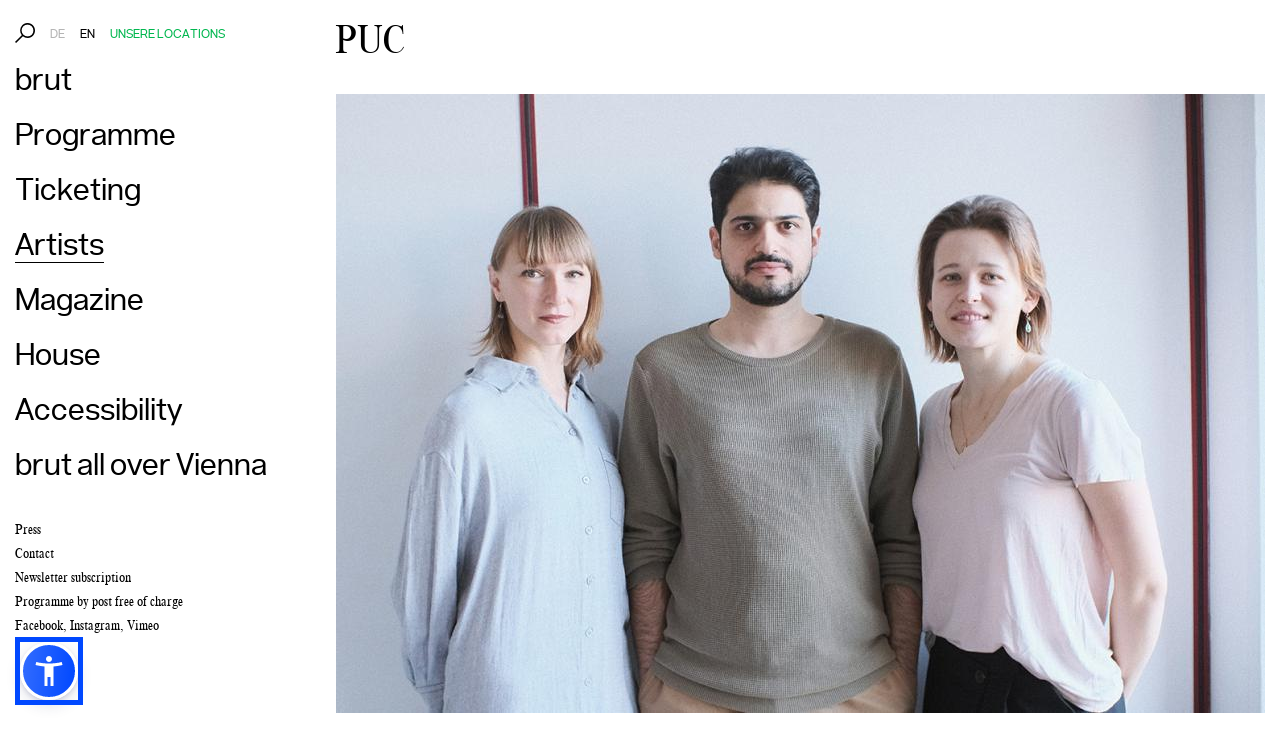

--- FILE ---
content_type: text/html; charset=utf-8
request_url: https://brut-wien.at/en/Artists/PUC
body_size: 8913
content:
<!DOCTYPE html>
<html lang="de-de" prefix="og: http://ogp.me/ns#">
<head>




<meta name="viewport" content="user-scalable=no, initial-scale=1.0, maximum-scale=1.0" />

<!--[if lt IE 9]>
<script src="//html5shim.googlecode.com/svn/trunk/html5.js"></script>
<![endif]-->
<!-- ff -->
<script src="/extension/_web/design/2017/javascript/min/modernizr.custom.js"></script>


                              <title>PUC  / Artists / brut Wien</title>

    
      <meta http-equiv="Content-Type" content="text/html; charset=utf-8" />
    <meta http-equiv="Content-language" content="en-GB" />
  
            <meta name="author" content="brut Wien" />
              <meta name="copyright" content="brut Wien" />
              <meta name="description" content="brut ist eine Produktions- und Spielstätte für Performative Künste in Wien und gehört zu den renommiertesten Häusern der freien Performance-, Tanz und Theaterszene im deutschsprachigen Raum" />
                          <meta name="pragma" content="no-cache" />
              <meta name="Cache-Control" content="no-store, no-cache, must-revalidate" />
              <meta name="expires" content="Sat, 01 Dec 2001 00:00:00 GMT" />
              <meta name="abstract" content="brut ist eine Produktions- und Spielstätte für Performative Künste in Wien und gehört zu den renommiertesten Häusern der freien Performance-, Tanz und Theaterszene im deutschsprachigen Raum" />
              <meta name="robots" content="index,follow" />
              <meta name="revisit-after" content="7 days" />
              <meta name="revisit" content="after 7 days" />
              <meta name="MSSmartTagsPreventParsing" content="TRUE" />
         
  <meta name="revisit" content="after 7 days" />    <meta name="MSSmartTagsPreventParsing" content="TRUE" />
    <meta name="generator" content="eZ Publish" />    

<link rel="Home" href="/en" title="brut front page" />
<link rel="Index" href="/en" />
<link rel="Top"  href="/en" title="PUC  / Artists / brut Wien" />
<link rel="Search" href="/en/content/advancedsearch" title="Search brut" />
<link rel="Shortcut icon" href="/design/standard/images/favicon.ico" type="image/x-icon" />
<link rel="Alternate" href="/en/layout/set/print/Artists/PUC" media="print" title="Printable version" />
<link rel="apple-touch-icon-precomposed" sizes="57x57" href="/extension/_web/design/2017/images/favicons/apple-touch-icon-57x57.png" />
<link rel="apple-touch-icon-precomposed" sizes="114x114" href="/extension/_web/design/2017/images/favicons/apple-touch-icon-114x114.png" />
<link rel="apple-touch-icon-precomposed" sizes="72x72" href="/extension/_web/design/2017/images/favicons/apple-touch-icon-72x72.png" />
<link rel="apple-touch-icon-precomposed" sizes="144x144" href="/extension/_web/design/2017/images/favicons/apple-touch-icon-144x144.png" />
<link rel="apple-touch-icon-precomposed" sizes="60x60" href="/extension/_web/design/2017/images/favicons/apple-touch-icon-60x60.png" />
<link rel="apple-touch-icon-precomposed" sizes="120x120" href="/extension/_web/design/2017/images/favicons/apple-touch-icon-120x120.png" />
<link rel="apple-touch-icon-precomposed" sizes="76x76" href="/extension/_web/design/2017/images/favicons/apple-touch-icon-76x76.png" />
<link rel="apple-touch-icon-precomposed" sizes="152x152" href="/extension/_web/design/2017/images/favicons/apple-touch-icon-152x152.png" />
<link rel="icon" type="image/png" href="/extension/_web/design/2017/images/favicons/favicon-196x196.png" sizes="196x196" />
<link rel="icon" type="image/png" href="/extension/_web/design/2017/images/favicons/favicon-96x96.png" sizes="96x96" />
<link rel="icon" type="image/png" href="/extension/_web/design/2017/images/favicons/favicon-32x32.png" sizes="32x32" />
<link rel="icon" type="image/png" href="/extension/_web/design/2017/images/favicons/favicon-16x16.png" sizes="16x16" />
<link rel="icon" type="image/png" href="/extension/_web/design/2017/images/favicons/favicon-128.png" sizes="128x128" />
<meta name="application-name" content="&nbsp;"/>
<meta name="msapplication-TileColor" content="#FFFFFF" />
<meta name="msapplication-TileImage" content="/extension/_web/design/2017/images/favicons/mstile-144x144.png" />
<meta name="msapplication-square70x70logo" content="/extension/_web/design/2017/images/favicons/mstile-70x70.png" />
<meta name="msapplication-square150x150logo" content="/extension/_web/design/2017/images/favicons/mstile-150x150.png" />
<meta name="msapplication-wide310x150logo" content="/extension/_web/design/2017/images/favicons/mstile-310x150.png" />
<meta name="msapplication-square310x310logo" content="/extension/_web/design/2017/images/favicons/mstile-310x310.png" />


<link rel="stylesheet" type="text/css" href="/var/brut/cache/public/stylesheets/24c86af6220f140806f63de5d881c92e_all.css" />
 

<link rel="stylesheet" href="/extension/_web/design/2017/stylesheets/screen.css?ts=1765407715" media="screen" /><script src="https://ajax.googleapis.com/ajax/libs/jquery/2.1.4/jquery.min.js"></script>





<script>
var sa = "/en";
</script>


  

        <meta property="og:type" content="article" />
        <meta property="og:url" content="https://brut-wien.at/en/Artists/PUC" />

        <meta property="og:title" content="PUC" />
        <meta property="og:site_name" content="brut-wien" />
        <meta property="og:image" content="https://brut-wien.at/var/brut/storage/images/media/bilder/bilder-kuenstlerinnen/puc/219700-2-eng-GB/PUC.jpg" />        <meta property="og:image:url" content="https://brut-wien.at/var/brut/storage/images/media/bilder/bilder-kuenstlerinnen/puc/219700-2-eng-GB/PUC.jpg" />        <meta property="og:description" content="PUC collective was founded in 2017 by the artists Anna Possarnig and Maria Shurkhal in collaboration with composer Amir A. Ahmadi. Since its debut piece Bauhaus Tanzt (I.) – which focused on the alliance of contemporary music, dance, and design – PUC became a platform for transmitting/communicating/presenting interdisciplinary art. The company is based in Vienna, Austria, and functions under Verein Studio Fugu. (Season 2020/21)" />

        <meta name="twitter:title" content="PUC" />

        <meta name="twitter:card" content="summary_large_image" />
        <meta name="twitter:image:src" content="https://brut-wien.at/var/brut/storage/images/media/bilder/bilder-kuenstlerinnen/puc/219700-2-eng-GB/PUC.jpg" />

<script src="https://brutccm.datentank.com/ccm19/public/app.js?apiKey=93f074b6bb5c8ad9d7f7f7c800c27630aee846a1f42e8eee&amp;domain=34eed6e" referrerpolicy="origin"></script>


  <!-- Matomo -->

<script>
  var _paq = window._paq = window._paq || [];
  /* tracker methods like "setCustomDimension" should be called before "trackPageView" */
  _paq.push(['trackPageView']);
  _paq.push(['enableLinkTracking']);
  (function() {
    var u="//matomo.datentank.com/";
    _paq.push(['setTrackerUrl', u+'matomo.php']);
    _paq.push(['setSiteId', '2']);
    var d=document, g=d.createElement('script'), s=d.getElementsByTagName('script')[0];
    g.async=true; g.src=u+'matomo.js'; s.parentNode.insertBefore(g,s);
  })();
</script>

<!-- End Matomo Code -->

</head>


<body id="page-home" class="n_2 n_1016 n_8576 " data-access="en" data-location-id="8576">
<div class="lineofscrimage"></div>



    <a id="totop"></a>
  <div class="oh">
    <div id="navmobile" class="visible-xs visible-sm"></div>
    <div class="nav-trigger-container visible-xs visible-sm">
      <a href="javascript:void(0)" class="nav-trigger"><span class="brut-menu"><img src="/extension/_web/design/2017/images/brut_Website-Menu-Burger_26x20px.svg" widht="20" height="20" /></span><span class="brut-close"><img src="/extension/_web/design/2017/images/brut_Website-Menu-Kreuz_20x20px.svg" widht="20" height="20" /></span></a>
      <div class="title-block visible-xs visible-sm sans font-18px">
        Artists
      </div>
      <span class="title-search visible-xs visible-sm"><a href="javascript:void(0)" class="brut-icon-icon-suche font-20px"></a></span>
    </div>    <div class="allcontent">
        <div class="contentcontainer">
            <div class="container container-fluid-sm">

                <div class="row">
                    <div class="col-md-4 navcolumn">
                      <div class="sticky">


                        

<nav class="leftnav hidden-xs hidden-sm">
    <ul>
        <li class="mb15px">
            <span class="hidden-xs"><a href="javascript:void(0)" class="brut-icon-icon-suche font-20px"></a>&nbsp;&nbsp;</span>
            <span class="pull-up">
                                                                                                                  
                                                                                                                                                                                                    
                                                                                                            <a href="/en/switchlanguage/to/de/Artists/PUC" class="sans font-12px light-grey">DE</a>&nbsp;&nbsp;
                                                                                                                                                    <a href="#" class="sans font-12px schwarz">EN</a>&nbsp;&nbsp;
                                                                        
                                                                                <a href="/en/brut-all-over-Vienna/aktuelle-Spielorte" class="sans font-12px show-locations highlight-color text-uppercase">Unsere Locations</a>&nbsp;&nbsp;
            </span>
        </li>
        <li class="l1"><a class="" href="/en"><span>brut</span></a></li>
                                         
            
          <li class="folder l1  has_submenu ">
                            <a class="" href="/en/Programme"><span>Programme</span></a>
            
                                                            <ul>
                                                        <li><a  href="/en/Programme/Calendar"><span>Calendar</span></a></li>
                                                        <li><a  href="/en/Programme/Festivals"><span>Festivals</span></a></li>
                                                        <li><a  href="/en/Programme/Series"><span>Series</span></a></li>
                                                        <li><a  href="/en/Programme/Projects-Cooperations"><span>Projects &amp; Cooperations</span></a></li>
                                                        <li><a  href="/en/Programme/Networks"><span>Networks</span></a></li>
                                                    </ul>
                                              </li>
      
                                         
            
          <li class="folder l1  has_submenu ">
                            <a class="" href="/en/Ticketing"><span>Ticketing</span></a>
            
                                                            <ul>
                                                        <li><a  href="/en/Ticketing/Webshop"><span>Webshop</span></a></li>
                                                        <li><a  href="/en/Ticketing/Ticket-info"><span>Ticket info</span></a></li>
                                                        <li><a  href="/en/Ticketing/Voucher"><span>Voucher</span></a></li>
                                                    </ul>
                                              </li>
      
                        
          <li class="page_kuenstler l1   ">
                            <a class=" active" href="/en/Artists"><span>Artists</span></a>
            
                          </li>
      
                        
          <li class="page_magazin l1   ">
                            <a class="" href="/en/Magazine"><span>Magazine</span></a>
            
                          </li>
      
                                         
            
          <li class="folder l1  has_submenu ">
                            <a class="" href="/en/House"><span>House</span></a>
            
                                                            <ul>
                                                        <li><a  href="/en/House/Profile"><span>Profile</span></a></li>
                                                        <li><a  href="/en/House/Team"><span>Team</span></a></li>
                                                        <li><a  href="/en/House/Technical-Facts"><span>Technical Facts</span></a></li>
                                                        <li><a  href="/en/House/Partners-Sponsors"><span>Partners &amp; Sponsors</span></a></li>
                                                    </ul>
                                              </li>
      
                                         
            
          <li class="folder l1  has_submenu ">
                            <a class="" href="/en/Accessibility"><span>Accessibility</span></a>
            
                                                            <ul>
                                                        <li><a  href="/en/Accessibility/Programme"><span>Programme</span></a></li>
                                                        <li><a  href="/en/Accessibility/Accessibility"><span>Accessibility</span></a></li>
                                                    </ul>
                                              </li>
      
                                         
            
          <li class="folder l1  has_submenu ">
                            <a class="" href="/en/brut-all-over-Vienna"><span>brut all over Vienna</span></a>
            
                                                            <ul>
                                                        <li><a  href="/en/brut-all-over-Vienna/aktuelle-Spielorte"><span>aktuelle Spielorte</span></a></li>
                                                        <li><a  href="/en/brut-all-over-Vienna/brut-all-over-Vienna"><span>brut all over Vienna</span></a></li>
                                                    </ul>
                                              </li>
      
                        
          <li class="page_presse l1 small first   ">
                            <a class="" href="/en/Press"><span>Press</span></a>
            
                          </li>
      
                        
          <li class="folder l1 small    ">
                            <a class="" href="/en/Contact"><span>Contact</span></a>
            
                          </li>
      
                        
          <li class="folder l1 small    ">
                            <a class="" href="/en/Newsletter-subscription"><span>Newsletter subscription</span></a>
            
                          </li>
      
                        
          <li class="folder l1 small    ">
                            <a class="" href="/en/Programme-by-post-free-of-charge"><span>Programme by post free of charge</span></a>
            
                          </li>
      
        <li class="small">
        <a href="https://www.facebook.com/brutWien" target="_blank">Facebook</a>,
        <a href="https://instagram.com/brut_wien/" target="_blank">Instagram</a>,
        <a href="https://vimeo.com/brut" target="_blank">Vimeo</a>
    </li>

    </ul>


    </nav>
                      </div>
                    </div>
                    <div class="col-md-12 mycontentcolumn">
                                                <div class="row">
    <div class="col-md-16 staticcontent">
        <h1 class="mb30px serif cond">
PUC</h1>

        
                  <div class="row">
            <div class="col-md-16">
                <div class="text-center pb1em">
                      
    
        
    
      
      
  
              <div class="">
             
                                      
                            <img src="/var/brut/storage/images/media/bilder/bilder-kuenstlerinnen/puc/219700-2-eng-GB/PUC_w850x560.jpg" width="929" height="619"  style="border: 0px;" class="img-responsive " alt="" title="" />
                
                    </div>
        
    
    
    
                </div>
                <div class="text-center pb1em">
                  <div class="info-text">
                          <div class="serif font-16px cond">
                          <span data-appendto="#cc" class="credits hide">, 
© PUC</span>                            <div class="creditscontainer hide" id="cc">
<p>PUC</p></div>
                          </div>                    
                  </div>
              </div>                      
            </div>
          </div>
        
                  <div class="row mb30px">
            <div class="col-md-16">
                
<p><a href="https://puctanzt.com/" target="_blank"><b>PUC</b></a>&nbsp;collective was founded in 2017 by the artists Anna Possarnig and Maria Shurkhal in collaboration with composer Amir A. Ahmadi. Since its debut piece Bauhaus Tanzt (I.) – which focused on the alliance of contemporary music, dance, and design – PUC became a platform for transmitting/communicating/presenting interdisciplinary art. The company is based in Vienna, Austria, and functions under Verein Studio Fugu. (Season 2020/21)</p><a name="eztoc218578_0_0_0_1" id="eztoc218578_0_0_0_1"></a>
<h4>works at brut</h4>

<ul>

<li><a href="https://brut-wien.at/en/Programme/Calendar/Programm-2021/03/Handle-with-care-featuring-HUGGY-BEARS-part-1" target="_blank">Handle with care featuring Huggy Bears&nbsp;The first image was the outline of a shadow</a> (imagetanz 2021)</li>

</ul>
            </div>
          </div>
        



      </div>
    </div>
  </div>

                    </div>
                </div>
            </div>
        </div>
    </div>    <footer class="hidden-print" data-spy="scroll">
        <div class="container">
            <div class="row visible-sm-block visible-xs-block">
              <div class="col-sm-16 mbxl">
                <img src="/extension/_web/design/2017/images/brut_outline.svg" alt="brut" class="img-responsive-xl" />
              </div>
            </div>
            <div class="row">
              
                                  <div class="col-md-3 col-sm-5 col-xs-8 col-md-offset-2">
                    
<p class=" text-left sans">
<b>Questions concerning our ticketing</b><br /><a href="mailto:tickets@brut-wien.at" target="_self">tickets@brut-wien.at</a>&nbsp;or&nbsp;<a href="tel:004315878774" target="_self">+43 1&nbsp;587 8774</a></p><p class=" text-left sans"><b>&nbsp; &nbsp;</b></p><p class=" text-left sans">
<b>brut nordwest</b><br />(Office adress &amp; main venue)</p><p class=" text-left sans">
Nordwestbahnstraße 8–10<br />
1200 Vienna<br />
<a href="tel:004315878774" target="_self">+43 1&nbsp;587 8774</a>&nbsp;<br /><a href="mailto:info@brut-wien.at" target="_self">info@brut-wien.at</a></p><p class=" text-left sans">&nbsp;&nbsp;</p><p class=" text-left sans"><b>studio brut</b></p><p class=" text-left ">
Zieglergasse 25<br />
1070 Vienna<br />
<a href="tel:004315878774" target="_self">+43 1&nbsp;587 8774</a><br /><a href="mailto:info@brut-wien.at" target="_self">info@brut-wien.at</a></p>                  </div>
                
                                  <div class="col-md-3 col-sm-5 col-xs-8">
                    <p>
                                                                                          <a href="/en/Newsletter-subscription">Newsletter subscription</a><br>
                      
                                                                                          <a href="/en/Programme-by-post-free-of-charge">Programme by post free of charge</a><br>
                      
                                                                                          <a href="/en/Global/General-Terms-and-Conditions-House-Rules">General Terms and Conditions / House Rules</a><br>
                      
                                                                                          <a href="/en/Global/Privacy-policy">Privacy policy</a><br>
                      
                                                                                          <a href="/en/Global/Cookie-Policy">Cookie Policy</a><br>
                      
                                                                                          <a href="/en/Global/Impressum">Impressum</a><br>
                      
                                        </p>
                  </div>
                
                                  <div class="col-md-3  col-xs-8 hidden-sm hidden-xs">
                    
<p class=" text-left "><a href="https://www.instagram.com/brut_wien/" target="_blank">Instagram</a></p><p class=" text-left "><a href="https://www.facebook.com/brutWien/?fref=ts" target="_blank">Facebook</a></p><p><a href="https://vimeo.com/brut" target="_blank">Vimeo</a></p><p>&nbsp;</p><p>
© 2015–2025<br />Koproduktionshaus Wien GmbH</p><p>&nbsp;</p><p>brut is a founding member of</p><p><a href="http://www.paktwien.at/" target="_blank"><b>PAKT WIEN&nbsp;</b><b>Plattform der Häuser darstellender Künste</b></a></p>                  </div>
                
                
                          </div>
        </div>
    </footer>



    <div class="container brut-logo footer hidden-xs hidden-sm" style="display: none;">
      <div class="row">
        <div class="col-md-14 col-md-offset-1">
          <img src="/extension/_web/design/2017/images/brut_outline.svg" alt="brut" />
        </div>
      </div>
    </div>
      
    <div class="container brut-logo start hidden-xs hidden-sm">
      <div class="row">
        <div class="col-md-14 col-md-offset-1">
          <img src="/extension/_web/design/2017/images/brut.svg" alt="brut" />
        </div>
      </div>
    </div>
  



      



<div class="searchbox-overlay">

    <div class="searchbox-container" id="sb-filter" data-timestamp="1765407600" data-parent="1010" data-parent-url="/en/Programme/Calendar">
        <div class="allcontent">
            <div class="container  container-fluid-sm">
                <div class="row">
                    <div class="col-sm-8">
                        <form action="/en/layout/set/ajax/content/search" method="get" id="sb-form">
                        <div class="sb-input"><input class="typeahead sb-input-typeahead" type="text" size="20" name="SearchText" id="Search" value="" /></div>
                        </form>
                        <div class="sb-result">
                        </div>
                    </div>
                    <div class="col-sm-5 col-sm-offset-1 dateselect invert">
                                                                                                                                                                                                                                    
                                            <div class="calender text-center">
                        <table cellspacing="0" cellpadding="0" border="0" width="100%" >
                        <thead>
                        <tr class="calendar_heading">
                            <td class="calendar_heading_prev semi-bold sans font-16px first_col"><a href="#" class="pagination previous kalender schwarz" data-direction="--">
                              <img src="/extension/_web/design/2017/images/brut_Website-Pfeil_klein-links-disabled-dark.svg" class="disabled-dark" >
                              <img src="/extension/_web/design/2017/images/brut_Website-Pfeil_klein-links-disabled.svg" class="disabled">
                              <img src="/extension/_web/design/2017/images/brut_Website-Pfeil_klein-links.svg" class="enabled">
                            </a></td>
                            <td class="calendar_heading_date semi-bold sans font-16px" colspan="5">December&nbsp;2025</td>
                            <td class="calendar_heading_next semi-bold sans font-16px last_col"><a href="#" class="pagination next kalender schwarz" data-direction="++">
                              <img src="/extension/_web/design/2017/images/brut_Website-Pfeil_klein-rechts-disabled-dark.svg" class="disabled-dark" >
                              <img src="/extension/_web/design/2017/images/brut_Website-Pfeil_klein-rechts-disabled.svg" class="disabled">
                            <img src="/extension/_web/design/2017/images/brut_Website-Pfeil_klein-rechts.svg" class="enabled">
                          </a></td>
                        </tr>
                        <tr class="calendar_heading_days">
                            <td class="font-14px semi-bold sans">Mon</td>
                            <td class="font-14px semi-bold sans">Tue</td>
                            <td class="font-14px semi-bold sans">Wed</td>
                            <td class="font-14px semi-bold sans">Thu</td>
                            <td class="font-14px semi-bold sans">Fri</td>
                            <td class="font-14px semi-bold sans">Sat</td>
                            <td class="font-14px semi-bold sans">Sun</td>
                        </tr>
                        </thead>
                        <tbody>

                                                                            
                                                                                                                                        <tr class="font-14px sans">
                            
                                                        <td class="lightgrey  ">
                                                            <span class="rounded">01</span>
                                                        </td>
                                                                                                                                                                    
                                                        <td class="lightgrey  ">
                                                            <span class="rounded">02</span>
                                                        </td>
                                                                                                                                                                    
                                                        <td class="lightgrey  ">
                                                            <span class="rounded">03</span>
                                                        </td>
                                                                                                                                                                    
                                                        <td class="lightgrey  ">
                                                            <span class="rounded">04</span>
                                                        </td>
                                                                                                                                                                    
                                                        <td class="lightgrey  ">
                                                            <span class="rounded">05</span>
                                                        </td>
                                                                                                                                                                    
                                                        <td class="lightgrey  ">
                                                            <span class="rounded">06</span>
                                                        </td>
                                                                                                                                                                    
                                                        <td class="lightgrey  ">
                                                            <span class="rounded">07</span>
                                                        </td>
                                                                                        </tr>
                                                                                                                                                                        <tr class="font-14px sans">
                            
                                                        <td class="lightgrey  ">
                                                            <span class="rounded">08</span>
                                                        </td>
                                                                                                                                                                    
                                                        <td class="lightgrey  ">
                                                            <a href="#Tue-09-12-2025" data-fulldate="09.12.2025" class="rounded border">09</a>
                                                        </td>
                                                                                                                                                                    
                                                        <td class="lightgrey  ">
                                                            <span class="rounded">10</span>
                                                        </td>
                                                                                                                                                                    
                                                        <td class=" ezagenda_selected ">
                                                            <a href="#Thu-11-12-2025" data-fulldate="11.12.2025" class="rounded border">11</a>
                                                        </td>
                                                                                                                                                                    
                                                        <td class="  ">
                                                            <a href="#Fri-12-12-2025" data-fulldate="12.12.2025" class="rounded border">12</a>
                                                        </td>
                                                                                                                                                                    
                                                        <td class="  ">
                                                            <a href="#Sat-13-12-2025" data-fulldate="13.12.2025" class="rounded border">13</a>
                                                        </td>
                                                                                                                                                                    
                                                        <td class="  ">
                                                            <span class="rounded">14</span>
                                                        </td>
                                                                                        </tr>
                                                                                                                                                                        <tr class="font-14px sans">
                            
                                                        <td class="  ">
                                                            <span class="rounded">15</span>
                                                        </td>
                                                                                                                                                                    
                                                        <td class="  ">
                                                            <span class="rounded">16</span>
                                                        </td>
                                                                                                                                                                    
                                                        <td class="  ">
                                                            <span class="rounded">17</span>
                                                        </td>
                                                                                                                                                                    
                                                        <td class="  ">
                                                            <span class="rounded">18</span>
                                                        </td>
                                                                                                                                                                    
                                                        <td class="  ">
                                                            <span class="rounded">19</span>
                                                        </td>
                                                                                                                                                                    
                                                        <td class="  ">
                                                            <span class="rounded">20</span>
                                                        </td>
                                                                                                                                                                    
                                                        <td class="  ">
                                                            <span class="rounded">21</span>
                                                        </td>
                                                                                        </tr>
                                                                                                                                                                        <tr class="font-14px sans">
                            
                                                        <td class="  ">
                                                            <span class="rounded">22</span>
                                                        </td>
                                                                                                                                                                    
                                                        <td class="  ">
                                                            <span class="rounded">23</span>
                                                        </td>
                                                                                                                                                                    
                                                        <td class="  ">
                                                            <span class="rounded">24</span>
                                                        </td>
                                                                                                                                                                    
                                                        <td class="  ">
                                                            <span class="rounded">25</span>
                                                        </td>
                                                                                                                                                                    
                                                        <td class="  ">
                                                            <span class="rounded">26</span>
                                                        </td>
                                                                                                                                                                    
                                                        <td class="  ">
                                                            <span class="rounded">27</span>
                                                        </td>
                                                                                                                                                                    
                                                        <td class="  ">
                                                            <span class="rounded">28</span>
                                                        </td>
                                                                                        </tr>
                                                                                                                                                                        <tr class="font-14px sans">
                            
                                                        <td class="  ">
                                                            <span class="rounded">29</span>
                                                        </td>
                                                                                                                                                                    
                                                        <td class="  ">
                                                            <span class="rounded">30</span>
                                                        </td>
                                                                                                                                                                    
                                                        <td class="  ">
                                                            <span class="rounded">31</span>
                                                        </td>
                                                                                                                                                                                                        <td class="">&nbsp;</td>
                                                                                                                                                                                <td class="">&nbsp;</td>
                                                                                                                                                                                <td class="">&nbsp;</td>
                                                                                                                                                                                                                                                            <td class=" last_col">&nbsp;</td>
                                                                                                                                                            </tr>
                                                                                                        </tbody>
                        </table>

                      </div>
                    </div>
                    <div class="col-sm-2 text-right font-36px close-search"><a href="javascript:void(0)" class="brut-close "><img src="/extension/_web/design/2017/images/brut_Website-Kreuz_40x40px.svg" width="40" height="40"/></a></div>

                </div>
            </div>
        </div>
    </div>
</div>




<script type='text/javascript'>//<![CDATA[
$(document).ready(function(){
// Instantiate the Bloodhound suggestion engine

var searchs = new Bloodhound({
    datumTokenizer: function(d) { return Bloodhound.tokenizers.whitespace(d.value); },
    queryTokenizer: Bloodhound.tokenizers.whitespace,
    remote: {
        url: sa + '/ezjscore/call/herbst::search?query=%QUERY&http_accept=json',
        wildcard: '%QUERY',
        filter: function (searchs) {
            // Map the remote source JSON array to a JavaScript object array
            return $.map(searchs.content, function (search) {
                return {
                    value: search.name
                };
            });
        }
    }
});

// Initialize the Bloodhound suggestion engine
searchs.initialize();


// instantiate the typeahead UI
$('.typeahead').typeahead(null, {
    displayKey: 'value',
    source: searchs.ttAdapter()
  });
});

$('input.typeahead').keypress(function (e) {
  if (e.which == 13) {
    var myVal = $('.typeahead').typeahead('val');
    $('form#sb-form').submit();
    $('.typeahead').typeahead('close')
    return true;
  }
}).on('typeahead:selected', function(e, data) {
  $('form#sb-form').submit();
  $('.typeahead').typeahead('close')
});

//]]> 

</script>







<div id="locations-overlay">
  <div class="allcontent">
    <div class="container  container-fluid-sm">
      <div class="text-right font-36px close-search"><a href="javascript:void(0)" class="brut-close "><img src="/extension/_web/design/2017/images/brut_Website-Kreuz_40x40px.svg" width="40" height="40"/></a></div>
      <div class="container-fluidx ">  <div class="row">
    <div class="col-md-16">
              <h1 class="sans semi-bold mb30px">
brut all over Vienna</h1>
                            
          </div>
  </div>

  <div class="row">
    <div class="col-md-16">
      
          
          <div class="row row-xs">
            <div class="col-xs-16 mbxl">

<script type="text/javascript">
function eZGmapLocation_MapViewMulti( rand )

{

  var zoommax = 15;
  var startPoint = new google.maps.LatLng( 0, 0 );
  var zoom = 0;

  var styles =
[
    {
        "featureType": "all",
        "elementType": "all",
        "stylers": [
            {
                "color": "#ffffff"
            }
        ]
    },
    {
        "featureType": "administrative",
        "elementType": "labels.text.fill",
        "stylers": [
            {
                "color": ""
            }
        ]
    },
    {
        "featureType": "administrative",
        "elementType": "labels.text.stroke",
        "stylers": [
            {
                "weight": "4"
            }
        ]
    },
    {
        "featureType": "administrative.neighborhood",
        "elementType": "all",
        "stylers": [
            {
                "visibility": "off"
            }
        ]
    },
    {
        "featureType": "administrative.land_parcel",
        "elementType": "all",
        "stylers": [
            {
                "visibility": "off"
            }
        ]
    },
    {
        "featureType": "landscape",
        "elementType": "all",
        "stylers": [
            {
                "color": "#ffffff"
            }
        ]
    },
    {
        "featureType": "landscape",
        "elementType": "labels",
        "stylers": [
            {
                "visibility": "off"
            }
        ]
    },
    {
        "featureType": "landscape.man_made",
        "elementType": "all",
        "stylers": [
            {
                "visibility": "off"
            }
        ]
    },
    {
        "featureType": "poi",
        "elementType": "all",
        "stylers": [
            {
                "visibility": "off"
            }
        ]
    },
    {
        "featureType": "poi",
        "elementType": "labels",
        "stylers": [
            {
                "visibility": "off"
            }
        ]
    },
    {
        "featureType": "road",
        "elementType": "all",
        "stylers": [
            {
                "color": "#00B74F"
            }
        ]
    },
    {
        "featureType": "road",
        "elementType": "geometry",
        "stylers": [
            {
                "visibility": "simplified"
            }
        ]
    },
    {
        "featureType": "road",
        "elementType": "labels.text.fill",
        "stylers": [
            {
                "color": "#00B74F"
            }
        ]
    },
    {
        "featureType": "road",
        "elementType": "labels.text.stroke",
        "stylers": [
            {
                "color": "#ffffff"
            },
            {
                "weight": "4"
            }
        ]
    },
    {
        "featureType": "road",
        "elementType": "labels.icon",
        "stylers": [
            {
                "visibility": "off"
            }
        ]
    },
    {
        "featureType": "road.highway",
        "elementType": "geometry.fill",
        "stylers": [
            {
                "weight": "2.2"
            }
        ]
    },
    {
        "featureType": "road.arterial",
        "elementType": "geometry.fill",
        "stylers": [
            {
                "weight": "2.2"
            }
        ]
    },
    {
        "featureType": "road.local",
        "elementType": "geometry.fill",
        "stylers": [
            {
                "weight": "1.2"
            }
        ]
    },
    {
        "featureType": "road.local",
        "elementType": "geometry.stroke",
        "stylers": [
            {
                "visibility": "simplified"
            }
        ]
    },
    {
        "featureType": "transit",
        "elementType": "all",
        "stylers": [
            {
                "visibility": "off"
            }
        ]
    },
    {
        "featureType": "water",
        "elementType": "all",
        "stylers": [
            {
                "color": "#00B74F"
            },
            {
                "visibility": "on"
            }
        ]
    }
]

    var dotSymbol = {
          path: google.maps.SymbolPath.CIRCLE,
          fillOpacity: 1,
          scale: 8,
          strokeColor: '#000',
          fillColor: '#000',
        };

  var bounds = new google.maps.LatLngBounds();


  var map = {};
  map[rand] = new google.maps.Map( document.getElementById( 'ezgml-map-locationmap'+rand), { center: startPoint, zoom : zoom, mapTypeId: google.maps.MapTypeId.ROADMAP } );
  map[rand].setOptions({styles: styles});

      var position = new google.maps.LatLng(48.229615, 16.380685);
    bounds.extend(position);
    var infowindow8335220278 = new google.maps.InfoWindow({ content: "brut nordwest" });
    marker8335220278 = new google.maps.Marker({ position: position, map: map[rand], icon: dotSymbol, title: "brut nordwest"  });
    marker8335220278.addListener('click', function() { infowindow8335220278.open(map[rand], marker8335220278); });
        var position = new google.maps.LatLng(48.200108, 16.344917);
    bounds.extend(position);
    var infowindow4875220278 = new google.maps.InfoWindow({ content: "studio brut" });
    marker4875220278 = new google.maps.Marker({ position: position, map: map[rand], icon: dotSymbol, title: "studio brut"  });
    marker4875220278.addListener('click', function() { infowindow4875220278.open(map[rand], marker4875220278); });
  
  google.maps.event.addListener(map[rand], 'click', function() {    infowindow.close();
  });

  map[rand].fitBounds(bounds);


}

</script>


<script type="text/javascript">
if ( window.addEventListener )
    window.addEventListener('load', function(){ eZGmapLocation_MapViewMulti(220278) }, false);
else if ( window.attachEvent )
    window.attachEvent('onload', function(){ eZGmapLocation_MapViewMulti(220278) } );
</script>


<div id="ezgml-map-locationmap220278" class="locationmap" style="width: 100%; height: 450px;"></div>

            </div>
            <div class="col-xs-16 mbxl">

                            <div class="row">
                  

                                              <div class="col-xs-16 col-sm-8  col-md-4">
                          <div class="mbl ">
                              <h2 class="sans semi-bold font-20px mbxxs">
brut nordwest</h2>                              <div class="mt30px text-indent">
<p><b>accessible</b></p></div>
                            <p class="sans font-16px">
                              Nordwestbahnstraße 8-10, 1200 Vienna                              <br>
Subway: U1, U2 (Praterstern), U4 (Friedensbrücke), U6 (Dresdnerstraße) Tram: 5 (Nordwestbahnstraße) Bus: 5A (Wasnergasse)                              <br>
accessible                            </p>


                                                                                                                                                                                                                                                                                                                                                                                                                                                                                                                                                                                                                                                                                                                                                                                                                                                                                                                                                                                                                                                                                                                                                                                                                                                                                                                                                                                                                                                                                                                                                                                                                                                                                                                                                                                                                                                                                                                                                                                                                                                                                                                                                                                                                                                                                                                                                                                                                                                                                                                                                                                                                                                                                                                                                                                                                                                                                                                                                                                                                                                                                                                                                                                                                                                                                                                                                                                                                                                                                                                                                                                                                                                                                                                                                                                                                                                                                                                                                                                                                                                                                                                                                                                                                                                                                                                                                                                                                                                                                                                                                                                                                                                                                                                                                                                                                                                                                                                                                                                                                                                                                                                                                                                                                                                                                                                                                                                                                                                                                                                                                                                                                                                                                                                                                                                                                                                                                                                                                                                                                                                                                                                                                                                                                                                                                                                                                                                                                                                                                                                                                                                                                                                                                                                                                                                                                                                                                                                                                                                                                                                                                                                                                                                                                                                                                                                                                                                                                                                                                                                                                                                                                                                                                                                                                                                                                                                                                                                                                                                                                                                                                                                                                                                                                                                                                                                                                                                                                                                                                                                                                                                                                                                                                                                                                                                                                                                                                                                                                                                                                                                                                                                                                                                                                                                                                                                                                                                                                                                                                                                                                                                                                                                                                                                                                                                                                                                                                                                                                                                                                                                                                                                                                                                                                                                                                                                                                                                                                                                                                                                                                                                                                                                                                                                                                                                                                                                                                                                                                                                                                                                                                                                                                                                                                                                                                                                                                                                                                                                                                                                                                                                                                                                                                                                                                                                                                                                                                                                                                                                                                                                                                                                                                                                                                                                                                                                                                                                                                                                                                                                                                                                                                                                                                                                                                                                                                                                                                                                                                                                                                                                                                                                                                                                                                                                                                                                                                                                                                                                                                                                                                                                                                                                                                                                                                                                                                                                                                                                                                                                                                                                                                                                                                                                                                                                                                                                                                                                                                                                                                                                                                                                                                                                                                                                                                                                                                                                                                                                                                                                                                                                                                                                                                                                                                                                                                                                                                                                                                                                                                                                                                                                                                                                                                                                                                                                                                                                                                                                                                                                                                                                                                                                                                                                                                                                                                                                                                                                                                                                                                                                                                                                                                                                                                                                                                                                                                                                                                                                                                                                                                                                                                                                                                                                                                                                                                                                                                                                                                                                                                                                                                                                                                                                                                                                                                                                                                                                                                                                                                                                                                                                                                                                                                                                                                                                                                                                                                                                                                                                                                                                                                                                                                                                                                                                                                                                                                                                                                                                                                                                                                                                                                                                                                                                                                                                                                                                                                                                                                                                                                                                                                                                                                                                                                                                                                                                                                                                                                                                                                                                                                                                                                                                                                                                                                                                                                                                                                                                                                                                                                                                                                                                                                                                                                                                                                                                                                                                                                                                                                                                                                                                                                                                                                                                                                                                                                                                                                                                                                                                                                                                                                                                                                                                                                                                                                                                                                                                                                                                                                                                                                                                                                                                                                                                                                                                                                                                                                                                                                                                                                                                                                                                                                                                                                                                                                                                                                                                                                                                                                                                                                                                                                                                                                                                                                                                                                                                                                                                                                                                                                                                                                                                                                                                                                                                                                                                                                                                                                                                                                                                                                                                                                                                                                                                                                                                                                                                                                                                                                                                                                                                                                                                                                                                                                                                                                                                                                                                                                                                                                                                                                                                                                                                                                                                                                                                                                                                                                                                                                                                                                                                                                                                                                                                                                                                                                                                                                                                                                                                                                                                                                                                                                                                                                                                                                                                                                                                                                                                                                                                                                                                                                                                                                                                                                                                                                                                                                                                                                                                                                                                                                                                                                                                                                                                                                                                                                                                                                                                                                                                                                                                                                                                                                                                                                                                                                                                                                                                                                                                                                                                                                                                                                                                                                                                                                                                                                                                                                                                                                                                                                                                                                                                                                                                                                                                                                                                                                                                                                                                                                                                                                                                                                                                                                                                                                                                                                                                                                                                                                                                                                                                                                                                                                                                                                                                                                                                                                                                                                                                                                                                                                                                                                                                                                                                                                                                                                                                                                                                                                                                                                                                                                                                                                                                                                                                                                                                                                                                                                                                                                                                                                                                                                                                                                                                                                                                                                                                                                                                                                                                                                                                                                                                                                                                                                                                                                                                                                                                                                                                                                                                                                                                                                                                                                                                                                                                                                                                                                                                                                                                                                                                                                                                                                                                                                                                                                                                                                                                                                                                                                                                                                                                                                                                                                                                                                                                                                                                                                                                                                                                                                                                                                                                                                                                                                                                                                                                                                                                                                                                                                                                                                                                                                                                                                                                                                                                                                                                                                                                                                                                                                                                                                                                                                                                                                                                                                                                                                                                                                                                                                                                                                                                                                                                                                                                                                                                                                                                                                                                                                                                                                                                                                                                                                                                                                                                                                                                                                                                                                                                                                                                                                                                                                                                                                                                                                                                                                                                                                                                                                                                                                                                                                                                                                                                                                                                                                                                                                                                                                                                                                                                                                                                                                                                                                                                                                                                                                                                                                                                                                                                                                                                                                                                                                                                                                                                                                                                                                                                                                                                                                                                                                                                                                                                                                                                                                                                                                                                                                                                                                                                                                                                                                                                                                                                                                                                                                                                                                                                                                                                                                                                                                                                                                                                                                                                                                                                                                                                                                                                                                                                                                                                                                                                                                                                                                                                                                                                                                                                                                                                                                                                                                                                                                                                                                                                                                                                                                                                                                                                                                                                                                                                                                                                                                                                                                                                                                                                                                                                                                                                                                                                                                                                                                                                                                                                                                                                                                                                                                                                                                                                                                                                                                                                                                                                                                                                                                                                                                                                                                                                                                                                                                                                                                                                                                                                                                                                                                                                                                                                                                                                                                                                                                                                                                                                                                                                                                                                                                                                                                                                                                                                                                                                                                                                                                                                                                                                                                                                                                                                                                                                                                                                                                                                                                                                                                                                                                                                                                                                                                                                                                                                                                                                                                                                                                                                                                                                                                                                                                                                                                                                                                                                                                                                                                                                                                                                                                                                                                                                                                                                                                                                                                                                                                                                                                                                                                                                                                                                                                                                                                                                                                                                                                                                                                                                                                                                                                                                                                                                                                                                                                                                                                                                                                                                                                                                                                                                                                                                                                                                                                                                                                                                                                                                                                                                                                                                                                                                                                                                                                                                                                                                                                                                                                                                                                                                                                                                                                                                                                                                                                                                                                                                                                                                                                                                                                                                                                                                                                                                                                                                                                                                                                                                                                                                                                                                                                                                                                                                                                                                                                                                                                                                                                                                                                                                                                                                                                                                                                                                                                                                                                                                                                                                                                                                                                                                                                                                                                                                                                                                                                                                                                                                                                                                                                                                                                                                                                                                                                                                                                                                                                                                                                                                                                                                                                                                                                                                                                                                                                                                                                                                                                                                                                                                                                                                                                                                                                                                                                                                                                                                                                                                                                                                                                                                                                                                                                                                                                                                                                                                                                                                                                                                                                                                                                                                                                                                                                                                                                                                                                                                                                                                                                                                                                                                                                                                                                                                                                                                                                                                                                                                                                                                                                                                                                                                                                                                                                                                                                                                                                                                                                                                                                                                                                                                                                                                                                                                                                                                                                                                                                                                                                                                                                                                                                                                                                                                                                                                                                                                                                                                                                                                                                                                                                                                                                                                                                                                                                                                                                                                                                                                                                                                                                                                                                                                                                                                                                                                                                                                                                                                                                                                                                                                                                                                                                                                                                                                                                                                                                                                                                                                                                                                                                                                                                                                                                                                                                                                                                                                                                                                                                                                                                                                                                                                                                                                                                                                                                                                                                                                                                                                                                                                                                                                                                                                                                                                                                                                                                                                                                                                                                                                                                                                                                                                                                                                                                                                                                                                                                                                                                                                                                                                                                                                                                                                                                                                                                                                                                                                                                                                                                                                                                                                                                                                                                                                                                                                                                                                                                                                                                                                                                                                                                                                                                                                                                                                                                                                                                                                                                                                                                                                                                                                                                                                                                                                                                                                                                                                                                                                                                                                                                                                                                                                                                                                                                                                                                                                                                                                                                                                                                                                                                                                                                                                                                                                                                                                                                                                                                                                                                                                                                                                                                                                                                                                                                                                                                                                                                                                                                                                                                                                                                                                                                                                                                                                                                                                                                                                                                                                                                                                                                                                                                                                                                                                                                                                                                                                                                                                                                                                                                                                                                                                                                                                                                                                                                                                                                                                                                                                                                                                                                                                                                                                                                                                                                                                                                                                                                                                                                                                                                                                                                                                                                                                                                                                                                                                                                                                                                                                                                                                                                                                                                                                                                                                                                                                                                                                                                                                                                                                                                                                                                                                                                                                                                                                                                                                                                                                                                                                                                                                                                                                                                                                                                                                                                                                                                                                                                                                                                                                                                                                                                                                                                                                                                                                                                                                                                                                                                                                                                                                                                                                                                                                                                                                                                                                                                                                                                                                                                                                                                                                                                                                                                                                                                                                                                                                                                                                                                                                                                                                                                                                                                                                                                                                                                                                                                                                                                                                                                                                                                                                                                                                                                                                                                                                                                                                                                                                                                                                                                                                                                                                                                                                                                                                                                                                                                                                                                                                                                                                                                                                                                                                                                                                                                                                                                                                                                                                                                                                                                                                                                                                                                                                                                                                                                                                                                                                                                                                                                                                                                                                                                                                                                                                                                                                                                                                                                                                                                                                                                                                                                                                                                                                                                                                                                                                                                                                                                                                                                                                                                                                                                                                                                                                                  <div class="row clickable" data-url="/en/Programme/Calendar/Programm-2025/12/Adam-Man">
    <div class="col-sm-16 mt10px text-white">
      <div class="serif bold cond font-18px">December 2025</div>
      <div class="serif cond font-18px mb0">
Adam Man with Judith Hamann &amp; Michiyasu Furutani</div>      <div class="sans semi-bold font-18px mb0">
Reforest</div>    </div>      
  </div>                                                                                                                                                                                                                                                                                                                                                      <div class="row clickable" data-url="/en/Programme/Calendar/2026/01/Stefanie-Sourial">
    <div class="col-sm-16 mt10px text-white">
      <div class="serif bold cond font-18px">January 2026</div>
      <div class="serif cond font-18px mb0">
Stefanie Sourial</div>      <div class="sans semi-bold font-18px mb0">
FLASHMOB</div>    </div>      
  </div>                                                                                                                                                                                                                                  <div class="row clickable" data-url="/en/Programme/Calendar/2026/01/Aperitivo">
    <div class="col-sm-16 mt10px text-white">
      <div class="serif bold cond font-18px">January 2026</div>
            <div class="sans semi-bold font-18px mb0">
Aperitivo</div>    </div>      
  </div>                                                                                                                                                                                                                                                                                            <div class="row clickable" data-url="/en/Programme/Calendar/2026/01/WS-Alves-Lefevre">
    <div class="col-sm-16 mt10px text-white">
      <div class="serif bold cond font-18px">January 2026</div>
      <div class="serif cond font-18px mb0">
Angela Alves &amp; Claire Lefèvre</div>      <div class="sans semi-bold font-18px mb0">
In Bed with Angela &amp; Claire</div>    </div>      
  </div>                                                                                                                                                                                                                                                                                                                                                      <div class="row clickable" data-url="/en/Programme/Calendar/2026/01/Tastfuehrung">
    <div class="col-sm-16 mt10px text-white">
      <div class="serif bold cond font-18px">January 2026</div>
            <div class="sans semi-bold font-18px mb0">
Touch tour</div>    </div>      
  </div>                                                                                                                                                                                                                                                                                            <div class="row clickable" data-url="/en/Programme/Calendar/2026/01/Marta-Navaridas">
    <div class="col-sm-16 mt10px text-white">
      <div class="serif bold cond font-18px">January 2026</div>
      <div class="serif cond font-18px mb0">
Marta Navaridas</div>      <div class="sans semi-bold font-18px mb0">
Once upon a Time in the Flames: Our Firebird Ballet</div>    </div>      
  </div>                                                                                                                                                                                                                                                                                                                                                                                                                                                                          <div class="row clickable" data-url="/en/Programme/Calendar/2026/02/Gin-Mueller">
    <div class="col-sm-16 mt10px text-white">
      <div class="serif bold cond font-18px">February 2026</div>
      <div class="serif cond font-18px mb0">
Gin Müller, Simonida Selimović, Mariama Nzinga Diallo &amp; Edwarda Gurrola</div>      <div class="sans semi-bold font-18px mb0">
JUSTITIA! Identity Cases</div>    </div>      
  </div>                                                                                                                                                                                                                                                                                                                                                                                                                <div class="row clickable" data-url="/en/Programme/Calendar/2026/02/Malika-Fankha">
    <div class="col-sm-16 mt10px text-white">
      <div class="serif bold cond font-18px">February 2026</div>
      <div class="serif cond font-18px mb0">
Malika Fankha</div>      <div class="sans semi-bold font-18px mb0">
No Place Like Home</div>    </div>      
  </div>                                                                                                                                                                                                                                                                                            <div class="row clickable" data-url="/en/Programme/Calendar/2026/02/Malika-Fankha-Talk">
    <div class="col-sm-16 mt10px text-white">
      <div class="serif bold cond font-18px">February 2026</div>
            <div class="sans semi-bold font-18px mb0">
Breaking Silence: On Limits, (In)Justice and Responsibility</div>    </div>      
  </div>                                                                                                                                                                                                                                                                          </div>
                        </div>
                    


                  

                                              <div class="col-xs-16 col-sm-8  col-md-4">
                          <div class="mbl ">
                              <h2 class="sans semi-bold font-20px mbxxs">
studio brut</h2>                              <div class="mt30px text-indent">
<p><b>not accessible</b></p></div>
                            <p class="sans font-16px">
                              Zieglergasse 25, 1070 Wien                              <br>
Subway: U3 (Zieglergasse), Tram: 49 (Westbahnstraße / Zieglergasse)                              <br>
not accessible                            </p>


                                                                                                                                                                                                                                                                                                                                                                                                                                                                                                                                                                                                                                                                                                                                                                                                                                                                                                                                                                                                                                                                                                                                                                                                                                                                                                                                                                                                                                                                                                                                                                                                                                                                                                                                                                                                                                                                                                                                                                                                                                                                                                                                                                                                                                                                                                                                                                                                                                                                                                                                                                                                                                                                                                                                                                                                                                                                                                                                                                                                                                                                                                                                                                                                                                                                                                                                                                                                                                                                                                                                                                                                                                                                                                                                                                                                                                                                                                                                                                                                                                                                                                                                                                                                                                                                                                                                                                                                                                                                                                                                                                                                                                                                                                                                                                                                                                                                                                                                                                                                                                                                                                                                                                                                                                                                                                                                                                                                                                                                                                                                                                                                                                                                                                                                                                                                                                                                                                                                                                                                                                                                                                                                                                                                                                                                                                                                                                                                                                                                                                                                                                                                                                                                                                                                                                                                                                                                                                                                                                                                                                                                                                                                                                                                                                                                                                                                                                                                                                                                                                                                                                                                                                                                                                                                                                                                                                                                                                                                                                                                                                                                                                                                                                                                                                                                                                                                                                                                                                                                                                                                                                                                                                                                                                                                                                                                                                                                                                                                                                                                                                                                                                                                                                                                                                                                                                                                                                                                                                                                                                                                                                                                                                                                                                                                                                                                                                                                                                                                                                                                                                                                                                                                                                                                                                                                                                                                                                                                                                                                                                                                                                                                                                                                                                                                                                                                                                                                                                                                                                                                                                                                                                                                                                                                                                                                                                                                                                                                                                                                                                                                                                                                                                                                                                                                                                                                                                                                                                                                                                                                                                                                                                                                                                                                                                                                                                                                                                                                                                                                                                                                                                                                                                                                                                                                                                                                                                                                                                                                                                                                                                                                                                                                                                                                                                                                                                                                                                                                                                                                                                                                                                                                                                                                                                                                                                                                                                                                                                                                                                                                                                                                                                                                                                                                                                                                                                                                                                                                                                                                                                                                                                                                                                                                                                                                                                                                                                                                                                                                                                                                                                                                                                                                                                                                                                                                                                                                                                                                                                                                                                                                                                                                                                                                                                                                                                                                                                                                                                                                                                                                                                                                                                                                                                                                                                                                                                                                                                                                                                                                                                                                                                                                                                                                                                                                                                                                                                                                                                                                                                                                                                                                                                                                                                                                                                                                                                                                                                                                                                                                                                                                                                                                                                                                                                                                                                                                                                                                                                                                                                                                                                                                                                                                                                                                                                                                                                                                                                                                                                                                                                                                                                                                                                                                                                                                                                                                                                                                                                                                                                                                                                                                                                                                                                                                                                                                                                                                                                                                                                                                                                                                                                                                                                                                                                                                                                                                                                                                                                                                                                                                                                                                                                                                                                                                                                                                                                                                                                                                                                                                                                                                                                                                                                                                                                                                                                                                                                                                                                                                                                                                                                                                                                                                                                                                                                                                                                                                                                                                                                                                                                                                                                                                                                                                                                                                                                                                                                                                                                                                                                                                                                                                                                                                                                                                                                                                                                                                                                                                                                                                                                                                                                                                                                                                                                                                                                                                                                                                                                                                                                                                                                                                                                                                                                                                                                                                                                                                                                                                                                                                                                                                                                                                                                                                                                                                                                                                                                                                                                                                                                                                                                                                                                                                                                                                                                                                                                                                                                                                                                                                                                                                                                                                                                                                                                                                                                                                                                                                                                                                                                                                                                                                                                                                                                                                                                                                                                                                                                                                                                                                                                                                                                                                                                                                                                                                                                                                                                                                                                                                                                                                                                                                                                                                                                                                                                                                                                                                                                                                                                                                                                                                                                                                                                                                                                                                                                                                                                                                                                                                                                                                                                                                                                                                                                                                                                                                                                                                                                                                                                                                                                                                                                                                                                                                                                                                                                                                                                                                                                                                                                                                                                                                                                                                                                                                                                                                                                                                                                                                                                                                                                                                                                                                                                                                                                                                                                                                                                                                                                                                                                                                                                                                                                                                                                                                                                                                                                                                                                                                                                                                                                                                                                                                                                                                                                                                                                                                                                                                                                                                                                                                                                                                                                                                                                                                                                                                                                                                                                                                                                                                                                                                                                                                                                                                                                                                                                                                                                                                                                                                                                                                                                                                                                                                                                                                                                                                                                                                                                                                                                                                                                                                                                                                                                                                                                                                                                                                                                                                                                                                                                                                                                                                                                                                                                                                                                                                                                                                                                                                                                                                                                                                                                                                                                                                                                                                                                                                                                                                                                                                                                                                                                                                                                                                                                                                                                                                                                                                                                                                                                                                                                                                                                                                                                                                                                                                                                                                                                                                                                                                                                                                                                                                                                                                                                                                                                                                                                                                                                                                                                                                                                                                                                                                                                                                                                                                                                                                                                                                                                                                                                                                                                                                                                                                                                                                                                                                                                                                                                                                                                                                                                                                                                                                                                                                                                                                                                                                                                                                                                                                                                                                                                                                                                                                                                                                                                                                                                                                                                                                                                                                                                                                                                                                                                                                                                                                                                                                                                                                                                                                                                                                                                                                                                                                                                              </div>
                        </div>
                    


                                  </div>
              

            </div>
          </div>

      
    </div>
  </div>
  <div class="row">
    <div class="col-md-16">
      
    </div>
  </div>
</div>
    </div>
  </div>
</div>


<script type="text/javascript" src="/var/brut/cache/public/javascript/51e1a9e1806031572e435934c8f72d32.js" charset="utf-8"></script>



<script async defer src="https://maps.googleapis.com/maps/api/js?key=AIzaSyCT8Jl1mL0H_UcV-10W0Ds_TxiyOFS0zL4" type="text/javascript"></script>

<script src="/extension/_web/design/2017/javascript/web.js?ts=1765407617"></script>
<script src="/javascript/location.js?ts=1765407748"></script>

<script src="https://cdn.jsdelivr.net/npm/sienna-accessibility@latest/dist/sienna-accessibility.umd.js" defer></script>

  <div class="debug-output">
  
  </div>
</div>


</body>
</html>


--- FILE ---
content_type: text/css
request_url: https://brut-wien.at/extension/_web/design/2017/stylesheets/screen.css?ts=1765407715
body_size: 37859
content:
@charset "UTF-8";
/* Welcome to Compass.
 * In this file you should write your main styles. (or centralize your imports)
 * Import this file using the following HTML or equivalent:
 * <link href="/stylesheets/screen.css" media="screen, projection" rel="stylesheet" type="text/css" /> */
/*! normalize.css v3.0.1 | MIT License | git.io/normalize */
@import url("//hello.myfonts.net/count/2eeaeb");
html {
  font-family: sans-serif;
  -ms-text-size-adjust: 100%;
  -webkit-text-size-adjust: 100%; }

body {
  margin: 0; }

article,
aside,
details,
figcaption,
figure,
footer,
header,
hgroup,
main,
nav,
section,
summary {
  display: block; }

audio,
canvas,
progress,
video {
  display: inline-block;
  vertical-align: baseline; }

audio:not([controls]) {
  display: none;
  height: 0; }

[hidden],
template {
  display: none; }

a {
  background: transparent; }

a:active,
a:hover {
  outline: 0; }

abbr[title] {
  border-bottom: 1px dotted; }

b,
strong {
  font-weight: bold; }

dfn {
  font-style: italic; }

h1 {
  font-size: 2em;
  margin: 0.67em 0; }

mark {
  background: #ff0;
  color: #000; }

small {
  font-size: 80%; }

sub,
sup {
  font-size: 75%;
  line-height: 0;
  position: relative;
  vertical-align: baseline; }

sup {
  top: -0.5em; }

sub {
  bottom: -0.25em; }

img {
  border: 0; }

svg:not(:root) {
  overflow: hidden; }

figure {
  margin: 1em 40px; }

hr {
  -moz-box-sizing: content-box;
  box-sizing: content-box;
  height: 0; }

pre {
  overflow: auto; }

code,
kbd,
pre,
samp {
  font-family: monospace, monospace;
  font-size: 1em; }

button,
input,
optgroup,
select,
textarea {
  color: inherit;
  font: inherit;
  margin: 0; }

button {
  overflow: visible; }

button,
select {
  text-transform: none; }

button,
html input[type="button"],
input[type="reset"],
input[type="submit"] {
  -webkit-appearance: button;
  cursor: pointer; }

button[disabled],
html input[disabled] {
  cursor: default; }

button::-moz-focus-inner,
input::-moz-focus-inner {
  border: 0;
  padding: 0; }

input {
  line-height: normal; }

input[type="checkbox"],
input[type="radio"] {
  box-sizing: border-box;
  padding: 0; }

input[type="number"]::-webkit-inner-spin-button,
input[type="number"]::-webkit-outer-spin-button {
  height: auto; }

input[type="search"] {
  -webkit-appearance: textfield;
  -moz-box-sizing: content-box;
  -webkit-box-sizing: content-box;
  box-sizing: content-box; }

input[type="search"]::-webkit-search-cancel-button,
input[type="search"]::-webkit-search-decoration {
  -webkit-appearance: none; }

fieldset {
  border: 1px solid #c0c0c0;
  margin: 0 2px;
  padding: 0.35em 0.625em 0.75em; }

legend {
  border: 0;
  padding: 0; }

textarea {
  overflow: auto; }

optgroup {
  font-weight: bold; }

table {
  border-collapse: collapse;
  border-spacing: 0; }

td,
th {
  padding: 0; }

@media print {
  * {
    text-shadow: none !important;
    color: #000 !important;
    background: transparent !important;
    box-shadow: none !important; }

  a,
  a:visited {
    text-decoration: underline; }

  a[href]:after {
    content: " (" attr(href) ")"; }

  abbr[title]:after {
    content: " (" attr(title) ")"; }

  a[href^="javascript:"]:after,
  a[href^="#"]:after {
    content: ""; }

  pre,
  blockquote {
    border: 1px solid #999;
    page-break-inside: avoid; }

  thead {
    display: table-header-group; }

  tr,
  img {
    page-break-inside: avoid; }

  img {
    max-width: 100% !important; }

  p,
  h2,
  h3 {
    orphans: 3;
    widows: 3; }

  h2,
  h3 {
    page-break-after: avoid; }

  select {
    background: #fff !important; }

  .navbar {
    display: none; }

  .table td,
  .table th {
    background-color: #fff !important; }

  .btn > .caret,
  .dropup > .btn > .caret {
    border-top-color: #000 !important; }

  .label {
    border: 1px solid #000; }

  .table {
    border-collapse: collapse !important; }

  .table-bordered th,
  .table-bordered td {
    border: 1px solid #ddd !important; } }
@font-face {
  font-family: 'Glyphicons Halflings';
  src: url("../fonts/bootstrap/glyphicons-halflings-regular.eot");
  src: url("../fonts/bootstrap/glyphicons-halflings-regular.eot?#iefix") format("embedded-opentype"), url("../fonts/bootstrap/glyphicons-halflings-regular.woff") format("woff"), url("../fonts/bootstrap/glyphicons-halflings-regular.ttf") format("truetype"), url("../fonts/bootstrap/glyphicons-halflings-regular.svg#glyphicons_halflingsregular") format("svg"); }
.glyphicon {
  position: relative;
  top: 1px;
  display: inline-block;
  font-family: 'Glyphicons Halflings';
  font-style: normal;
  font-weight: normal;
  line-height: 1;
  -webkit-font-smoothing: antialiased;
  -moz-osx-font-smoothing: grayscale; }

.glyphicon-asterisk:before {
  content: "\2a"; }

.glyphicon-plus:before {
  content: "\2b"; }

.glyphicon-euro:before {
  content: "\20ac"; }

.glyphicon-minus:before {
  content: "\2212"; }

.glyphicon-cloud:before {
  content: "\2601"; }

.glyphicon-envelope:before {
  content: "\2709"; }

.glyphicon-pencil:before {
  content: "\270f"; }

.glyphicon-glass:before {
  content: "\e001"; }

.glyphicon-music:before {
  content: "\e002"; }

.glyphicon-search:before {
  content: "\e003"; }

.glyphicon-heart:before {
  content: "\e005"; }

.glyphicon-star:before {
  content: "\e006"; }

.glyphicon-star-empty:before {
  content: "\e007"; }

.glyphicon-user:before {
  content: "\e008"; }

.glyphicon-film:before {
  content: "\e009"; }

.glyphicon-th-large:before {
  content: "\e010"; }

.glyphicon-th:before {
  content: "\e011"; }

.glyphicon-th-list:before {
  content: "\e012"; }

.glyphicon-ok:before {
  content: "\e013"; }

.glyphicon-remove:before {
  content: "\e014"; }

.glyphicon-zoom-in:before {
  content: "\e015"; }

.glyphicon-zoom-out:before {
  content: "\e016"; }

.glyphicon-off:before {
  content: "\e017"; }

.glyphicon-signal:before {
  content: "\e018"; }

.glyphicon-cog:before {
  content: "\e019"; }

.glyphicon-trash:before {
  content: "\e020"; }

.glyphicon-home:before {
  content: "\e021"; }

.glyphicon-file:before {
  content: "\e022"; }

.glyphicon-time:before {
  content: "\e023"; }

.glyphicon-road:before {
  content: "\e024"; }

.glyphicon-download-alt:before {
  content: "\e025"; }

.glyphicon-download:before {
  content: "\e026"; }

.glyphicon-upload:before {
  content: "\e027"; }

.glyphicon-inbox:before {
  content: "\e028"; }

.glyphicon-play-circle:before {
  content: "\e029"; }

.glyphicon-repeat:before {
  content: "\e030"; }

.glyphicon-refresh:before {
  content: "\e031"; }

.glyphicon-list-alt:before {
  content: "\e032"; }

.glyphicon-lock:before {
  content: "\e033"; }

.glyphicon-flag:before {
  content: "\e034"; }

.glyphicon-headphones:before {
  content: "\e035"; }

.glyphicon-volume-off:before {
  content: "\e036"; }

.glyphicon-volume-down:before {
  content: "\e037"; }

.glyphicon-volume-up:before {
  content: "\e038"; }

.glyphicon-qrcode:before {
  content: "\e039"; }

.glyphicon-barcode:before {
  content: "\e040"; }

.glyphicon-tag:before {
  content: "\e041"; }

.glyphicon-tags:before {
  content: "\e042"; }

.glyphicon-book:before {
  content: "\e043"; }

.glyphicon-bookmark:before {
  content: "\e044"; }

.glyphicon-print:before {
  content: "\e045"; }

.glyphicon-camera:before {
  content: "\e046"; }

.glyphicon-font:before {
  content: "\e047"; }

.glyphicon-bold:before {
  content: "\e048"; }

.glyphicon-italic:before {
  content: "\e049"; }

.glyphicon-text-height:before {
  content: "\e050"; }

.glyphicon-text-width:before {
  content: "\e051"; }

.glyphicon-align-left:before {
  content: "\e052"; }

.glyphicon-align-center:before {
  content: "\e053"; }

.glyphicon-align-right:before {
  content: "\e054"; }

.glyphicon-align-justify:before {
  content: "\e055"; }

.glyphicon-list:before {
  content: "\e056"; }

.glyphicon-indent-left:before {
  content: "\e057"; }

.glyphicon-indent-right:before {
  content: "\e058"; }

.glyphicon-facetime-video:before {
  content: "\e059"; }

.glyphicon-picture:before {
  content: "\e060"; }

.glyphicon-map-marker:before {
  content: "\e062"; }

.glyphicon-adjust:before {
  content: "\e063"; }

.glyphicon-tint:before {
  content: "\e064"; }

.glyphicon-edit:before {
  content: "\e065"; }

.glyphicon-share:before {
  content: "\e066"; }

.glyphicon-check:before {
  content: "\e067"; }

.glyphicon-move:before {
  content: "\e068"; }

.glyphicon-step-backward:before {
  content: "\e069"; }

.glyphicon-fast-backward:before {
  content: "\e070"; }

.glyphicon-backward:before {
  content: "\e071"; }

.glyphicon-play:before {
  content: "\e072"; }

.glyphicon-pause:before {
  content: "\e073"; }

.glyphicon-stop:before {
  content: "\e074"; }

.glyphicon-forward:before {
  content: "\e075"; }

.glyphicon-fast-forward:before {
  content: "\e076"; }

.glyphicon-step-forward:before {
  content: "\e077"; }

.glyphicon-eject:before {
  content: "\e078"; }

.glyphicon-chevron-left:before {
  content: "\e079"; }

.glyphicon-chevron-right:before {
  content: "\e080"; }

.glyphicon-plus-sign:before {
  content: "\e081"; }

.glyphicon-minus-sign:before {
  content: "\e082"; }

.glyphicon-remove-sign:before {
  content: "\e083"; }

.glyphicon-ok-sign:before {
  content: "\e084"; }

.glyphicon-question-sign:before {
  content: "\e085"; }

.glyphicon-info-sign:before {
  content: "\e086"; }

.glyphicon-screenshot:before {
  content: "\e087"; }

.glyphicon-remove-circle:before {
  content: "\e088"; }

.glyphicon-ok-circle:before {
  content: "\e089"; }

.glyphicon-ban-circle:before {
  content: "\e090"; }

.glyphicon-arrow-left:before {
  content: "\e091"; }

.glyphicon-arrow-right:before {
  content: "\e092"; }

.glyphicon-arrow-up:before {
  content: "\e093"; }

.glyphicon-arrow-down:before {
  content: "\e094"; }

.glyphicon-share-alt:before {
  content: "\e095"; }

.glyphicon-resize-full:before {
  content: "\e096"; }

.glyphicon-resize-small:before {
  content: "\e097"; }

.glyphicon-exclamation-sign:before {
  content: "\e101"; }

.glyphicon-gift:before {
  content: "\e102"; }

.glyphicon-leaf:before {
  content: "\e103"; }

.glyphicon-fire:before {
  content: "\e104"; }

.glyphicon-eye-open:before {
  content: "\e105"; }

.glyphicon-eye-close:before {
  content: "\e106"; }

.glyphicon-warning-sign:before {
  content: "\e107"; }

.glyphicon-plane:before {
  content: "\e108"; }

.glyphicon-calendar:before {
  content: "\e109"; }

.glyphicon-random:before {
  content: "\e110"; }

.glyphicon-comment:before {
  content: "\e111"; }

.glyphicon-magnet:before {
  content: "\e112"; }

.glyphicon-chevron-up:before {
  content: "\e113"; }

.glyphicon-chevron-down:before {
  content: "\e114"; }

.glyphicon-retweet:before {
  content: "\e115"; }

.glyphicon-shopping-cart:before {
  content: "\e116"; }

.glyphicon-folder-close:before {
  content: "\e117"; }

.glyphicon-folder-open:before {
  content: "\e118"; }

.glyphicon-resize-vertical:before {
  content: "\e119"; }

.glyphicon-resize-horizontal:before {
  content: "\e120"; }

.glyphicon-hdd:before {
  content: "\e121"; }

.glyphicon-bullhorn:before {
  content: "\e122"; }

.glyphicon-bell:before {
  content: "\e123"; }

.glyphicon-certificate:before {
  content: "\e124"; }

.glyphicon-thumbs-up:before {
  content: "\e125"; }

.glyphicon-thumbs-down:before {
  content: "\e126"; }

.glyphicon-hand-right:before {
  content: "\e127"; }

.glyphicon-hand-left:before {
  content: "\e128"; }

.glyphicon-hand-up:before {
  content: "\e129"; }

.glyphicon-hand-down:before {
  content: "\e130"; }

.glyphicon-circle-arrow-right:before {
  content: "\e131"; }

.glyphicon-circle-arrow-left:before {
  content: "\e132"; }

.glyphicon-circle-arrow-up:before {
  content: "\e133"; }

.glyphicon-circle-arrow-down:before {
  content: "\e134"; }

.glyphicon-globe:before {
  content: "\e135"; }

.glyphicon-wrench:before {
  content: "\e136"; }

.glyphicon-tasks:before {
  content: "\e137"; }

.glyphicon-filter:before {
  content: "\e138"; }

.glyphicon-briefcase:before {
  content: "\e139"; }

.glyphicon-fullscreen:before {
  content: "\e140"; }

.glyphicon-dashboard:before {
  content: "\e141"; }

.glyphicon-paperclip:before {
  content: "\e142"; }

.glyphicon-heart-empty:before {
  content: "\e143"; }

.glyphicon-link:before {
  content: "\e144"; }

.glyphicon-phone:before {
  content: "\e145"; }

.glyphicon-pushpin:before {
  content: "\e146"; }

.glyphicon-usd:before {
  content: "\e148"; }

.glyphicon-gbp:before {
  content: "\e149"; }

.glyphicon-sort:before {
  content: "\e150"; }

.glyphicon-sort-by-alphabet:before {
  content: "\e151"; }

.glyphicon-sort-by-alphabet-alt:before {
  content: "\e152"; }

.glyphicon-sort-by-order:before {
  content: "\e153"; }

.glyphicon-sort-by-order-alt:before {
  content: "\e154"; }

.glyphicon-sort-by-attributes:before {
  content: "\e155"; }

.glyphicon-sort-by-attributes-alt:before {
  content: "\e156"; }

.glyphicon-unchecked:before {
  content: "\e157"; }

.glyphicon-expand:before {
  content: "\e158"; }

.glyphicon-collapse-down:before {
  content: "\e159"; }

.glyphicon-collapse-up:before {
  content: "\e160"; }

.glyphicon-log-in:before {
  content: "\e161"; }

.glyphicon-flash:before {
  content: "\e162"; }

.glyphicon-log-out:before {
  content: "\e163"; }

.glyphicon-new-window:before {
  content: "\e164"; }

.glyphicon-record:before {
  content: "\e165"; }

.glyphicon-save:before {
  content: "\e166"; }

.glyphicon-open:before {
  content: "\e167"; }

.glyphicon-saved:before {
  content: "\e168"; }

.glyphicon-import:before {
  content: "\e169"; }

.glyphicon-export:before {
  content: "\e170"; }

.glyphicon-send:before {
  content: "\e171"; }

.glyphicon-floppy-disk:before {
  content: "\e172"; }

.glyphicon-floppy-saved:before {
  content: "\e173"; }

.glyphicon-floppy-remove:before {
  content: "\e174"; }

.glyphicon-floppy-save:before {
  content: "\e175"; }

.glyphicon-floppy-open:before {
  content: "\e176"; }

.glyphicon-credit-card:before {
  content: "\e177"; }

.glyphicon-transfer:before {
  content: "\e178"; }

.glyphicon-cutlery:before {
  content: "\e179"; }

.glyphicon-header:before {
  content: "\e180"; }

.glyphicon-compressed:before {
  content: "\e181"; }

.glyphicon-earphone:before {
  content: "\e182"; }

.glyphicon-phone-alt:before {
  content: "\e183"; }

.glyphicon-tower:before {
  content: "\e184"; }

.glyphicon-stats:before {
  content: "\e185"; }

.glyphicon-sd-video:before {
  content: "\e186"; }

.glyphicon-hd-video:before {
  content: "\e187"; }

.glyphicon-subtitles:before {
  content: "\e188"; }

.glyphicon-sound-stereo:before {
  content: "\e189"; }

.glyphicon-sound-dolby:before {
  content: "\e190"; }

.glyphicon-sound-5-1:before {
  content: "\e191"; }

.glyphicon-sound-6-1:before {
  content: "\e192"; }

.glyphicon-sound-7-1:before {
  content: "\e193"; }

.glyphicon-copyright-mark:before {
  content: "\e194"; }

.glyphicon-registration-mark:before {
  content: "\e195"; }

.glyphicon-cloud-download:before {
  content: "\e197"; }

.glyphicon-cloud-upload:before {
  content: "\e198"; }

.glyphicon-tree-conifer:before {
  content: "\e199"; }

.glyphicon-tree-deciduous:before {
  content: "\e200"; }

.gly-spin {
  -webkit-animation: spin 2s infinite linear;
  -moz-animation: spin 2s infinite linear;
  -o-animation: spin 2s infinite linear;
  animation: spin 2s infinite linear; }

@-moz-keyframes spin {
  0% {
    -moz-transform: rotate(0deg); }
  100% {
    -moz-transform: rotate(359deg); } }
@-webkit-keyframes spin {
  0% {
    -webkit-transform: rotate(0deg); }
  100% {
    -webkit-transform: rotate(359deg); } }
@-o-keyframes spin {
  0% {
    -o-transform: rotate(0deg); }
  100% {
    -o-transform: rotate(359deg); } }
@keyframes spin {
  0% {
    -webkit-transform: rotate(0deg);
    transform: rotate(0deg); }
  100% {
    -webkit-transform: rotate(359deg);
    transform: rotate(359deg); } }
.gly-rotate-90 {
  filter: progid:DXImageTransform.Microsoft.BasicImage(rotation=1);
  -webkit-transform: rotate(90deg);
  -moz-transform: rotate(90deg);
  -ms-transform: rotate(90deg);
  -o-transform: rotate(90deg);
  transform: rotate(90deg); }

.gly-rotate-180 {
  filter: progid:DXImageTransform.Microsoft.BasicImage(rotation=2);
  -webkit-transform: rotate(180deg);
  -moz-transform: rotate(180deg);
  -ms-transform: rotate(180deg);
  -o-transform: rotate(180deg);
  transform: rotate(180deg); }

.gly-rotate-270 {
  filter: progid:DXImageTransform.Microsoft.BasicImage(rotation=3);
  -webkit-transform: rotate(270deg);
  -moz-transform: rotate(270deg);
  -ms-transform: rotate(270deg);
  -o-transform: rotate(270deg);
  transform: rotate(270deg); }

.gly-flip-horizontal {
  filter: progid:DXImageTransform.Microsoft.BasicImage(rotation=0, mirror=1);
  -webkit-transform: scale(-1, 1);
  -moz-transform: scale(-1, 1);
  -ms-transform: scale(-1, 1);
  -o-transform: scale(-1, 1);
  transform: scale(-1, 1); }

.gly-flip-vertical {
  filter: progid:DXImageTransform.Microsoft.BasicImage(rotation=2, mirror=1);
  -webkit-transform: scale(1, -1);
  -moz-transform: scale(1, -1);
  -ms-transform: scale(1, -1);
  -o-transform: scale(1, -1);
  transform: scale(1, -1); }

* {
  -webkit-box-sizing: border-box;
  -moz-box-sizing: border-box;
  box-sizing: border-box; }

*:before,
*:after {
  -webkit-box-sizing: border-box;
  -moz-box-sizing: border-box;
  box-sizing: border-box; }

html {
  font-size: 10px;
  -webkit-tap-highlight-color: transparent; }

body {
  font-family: "Acronym-Regular", sans-serif;
  font-size: 18px;
  line-height: 1.3;
  color: #000000;
  background-color: #fff; }

input,
button,
select,
textarea {
  font-family: inherit;
  font-size: inherit;
  line-height: inherit; }

a {
  color: #000;
  text-decoration: underline; }
  a:hover, a:focus {
    color: #000;
    text-decoration: none; }
  a:focus {
    outline: thin dotted;
    outline: 5px auto -webkit-focus-ring-color;
    outline-offset: -2px; }

figure {
  margin: 0; }

img {
  vertical-align: middle; }

.img-responsive {
  display: block;
  width: 100% \9;
  max-width: 100%;
  height: auto; }

.img-rounded {
  border-radius: 0px; }

.img-thumbnail {
  padding: 4px;
  line-height: 1.3;
  background-color: #fff;
  border: 1px solid #ddd;
  border-radius: 0px;
  -webkit-transition: all 0.2s ease-in-out;
  -o-transition: all 0.2s ease-in-out;
  transition: all 0.2s ease-in-out;
  display: inline-block;
  width: 100% \9;
  max-width: 100%;
  height: auto; }

.img-circle {
  border-radius: 50%; }

hr {
  margin-top: 23px;
  margin-bottom: 23px;
  border: 0;
  border-top: 1px solid #eeeeee; }

.sr-only {
  position: absolute;
  width: 1px;
  height: 1px;
  margin: -1px;
  padding: 0;
  overflow: hidden;
  clip: rect(0, 0, 0, 0);
  border: 0; }

.sr-only-focusable:active, .sr-only-focusable:focus {
  position: static;
  width: auto;
  height: auto;
  margin: 0;
  overflow: visible;
  clip: auto; }

h1, h2, h3, h4, h5, h6,
.h1, .h2, .h3, .h4, .h5, .h6 {
  font-family: inherit;
  font-weight: 600;
  line-height: 1.1;
  color: inherit; }
  h1 small,
  h1 .small, h2 small,
  h2 .small, h3 small,
  h3 .small, h4 small,
  h4 .small, h5 small,
  h5 .small, h6 small,
  h6 .small,
  .h1 small,
  .h1 .small, .h2 small,
  .h2 .small, .h3 small,
  .h3 .small, .h4 small,
  .h4 .small, .h5 small,
  .h5 .small, .h6 small,
  .h6 .small {
    font-weight: normal;
    line-height: 1;
    color: #b5b5b5; }

h1, .h1,
h2, .h2,
h3, .h3 {
  margin-top: 23px;
  margin-bottom: 11.5px; }
  h1 small,
  h1 .small, .h1 small,
  .h1 .small,
  h2 small,
  h2 .small, .h2 small,
  .h2 .small,
  h3 small,
  h3 .small, .h3 small,
  .h3 .small {
    font-size: 65%; }

h4, .h4,
h5, .h5,
h6, .h6 {
  margin-top: 11.5px;
  margin-bottom: 11.5px; }
  h4 small,
  h4 .small, .h4 small,
  .h4 .small,
  h5 small,
  h5 .small, .h5 small,
  .h5 .small,
  h6 small,
  h6 .small, .h6 small,
  .h6 .small {
    font-size: 75%; }

h1, .h1 {
  font-size: 27px; }

h2, .h2 {
  font-size: 27px; }

h3, .h3 {
  font-size: 22px; }

h4, .h4 {
  font-size: 22px; }

h5, .h5 {
  font-size: 18px; }

h6, .h6 {
  font-size: 16px; }

p {
  margin: 0 0 11.5px; }

.lead {
  margin-bottom: 23px;
  font-size: 20px;
  font-weight: 300;
  line-height: 1.4; }
  @media (min-width: 680px) {
    .lead {
      font-size: 27px; } }

small,
.small {
  font-size: 88%; }

cite {
  font-style: normal; }

mark,
.mark {
  background-color: #fcf8e3;
  padding: .2em; }

.text-left {
  text-align: left; }

.text-right {
  text-align: right; }

.text-center {
  text-align: center; }

.text-justify {
  text-align: justify; }

.text-nowrap {
  white-space: nowrap; }

.text-lowercase {
  text-transform: lowercase; }

.text-uppercase {
  text-transform: uppercase; }

.text-capitalize {
  text-transform: capitalize; }

.text-muted {
  color: #b5b5b5; }

.text-primary {
  color: #000000; }

a.text-primary:hover {
  color: black; }

.text-success {
  color: #3c763d; }

a.text-success:hover {
  color: #2b542c; }

.text-info {
  color: #31708f; }

a.text-info:hover {
  color: #245269; }

.text-warning {
  color: #8a6d3b; }

a.text-warning:hover {
  color: #66512c; }

.text-danger {
  color: #a94442; }

a.text-danger:hover {
  color: #843534; }

.bg-primary {
  color: #fff; }

.bg-primary {
  background-color: #000000; }

a.bg-primary:hover {
  background-color: black; }

.bg-success {
  background-color: #dff0d8; }

a.bg-success:hover {
  background-color: #c1e2b3; }

.bg-info {
  background-color: #d9edf7; }

a.bg-info:hover {
  background-color: #afd9ee; }

.bg-warning {
  background-color: #fcf8e3; }

a.bg-warning:hover {
  background-color: #f7ecb5; }

.bg-danger {
  background-color: #f2dede; }

a.bg-danger:hover {
  background-color: #e4b9b9; }

.page-header {
  padding-bottom: 10.5px;
  margin: 46px 0 23px;
  border-bottom: 1px solid #eeeeee; }

ul,
ol {
  margin-top: 0;
  margin-bottom: 11.5px; }
  ul ul,
  ul ol,
  ol ul,
  ol ol {
    margin-bottom: 0; }

.list-unstyled, .list-inline {
  padding-left: 0;
  list-style: none; }

.list-inline {
  margin-left: -5px; }
  .list-inline > li {
    display: inline-block;
    padding-left: 5px;
    padding-right: 5px; }

dl {
  margin-top: 0;
  margin-bottom: 23px; }

dt,
dd {
  line-height: 1.3; }

dt {
  font-weight: bold; }

dd {
  margin-left: 0; }

.dl-horizontal dd:before, .dl-horizontal dd:after {
  content: " ";
  display: table; }
.dl-horizontal dd:after {
  clear: both; }
@media (min-width: 680px) {
  .dl-horizontal dt {
    float: left;
    width: 160px;
    clear: left;
    text-align: right;
    overflow: hidden;
    text-overflow: ellipsis;
    white-space: nowrap; }
  .dl-horizontal dd {
    margin-left: 180px; } }

abbr[title],
abbr[data-original-title] {
  cursor: help;
  border-bottom: 1px dotted #b5b5b5; }

.initialism {
  font-size: 90%;
  text-transform: uppercase; }

blockquote {
  padding: 11.5px 23px;
  margin: 0 0 23px;
  font-size: 22.5px;
  border-left: 5px solid #eeeeee; }
  blockquote p:last-child,
  blockquote ul:last-child,
  blockquote ol:last-child {
    margin-bottom: 0; }
  blockquote footer,
  blockquote small,
  blockquote .small {
    display: block;
    font-size: 80%;
    line-height: 1.3;
    color: #b5b5b5; }
    blockquote footer:before,
    blockquote small:before,
    blockquote .small:before {
      content: '\2014 \00A0'; }

.blockquote-reverse,
blockquote.pull-right {
  padding-right: 15px;
  padding-left: 0;
  border-right: 5px solid #eeeeee;
  border-left: 0;
  text-align: right; }
  .blockquote-reverse footer:before,
  .blockquote-reverse small:before,
  .blockquote-reverse .small:before,
  blockquote.pull-right footer:before,
  blockquote.pull-right small:before,
  blockquote.pull-right .small:before {
    content: ''; }
  .blockquote-reverse footer:after,
  .blockquote-reverse small:after,
  .blockquote-reverse .small:after,
  blockquote.pull-right footer:after,
  blockquote.pull-right small:after,
  blockquote.pull-right .small:after {
    content: '\00A0 \2014'; }

blockquote:before,
blockquote:after {
  content: ""; }

address {
  margin-bottom: 23px;
  font-style: normal;
  line-height: 1.3; }

code,
kbd,
pre,
samp {
  font-family: Menlo, Monaco, Consolas, "Courier New", monospace; }

code {
  padding: 2px 4px;
  font-size: 90%;
  color: #c7254e;
  background-color: #f9f2f4;
  border-radius: 0px; }

kbd {
  padding: 2px 4px;
  font-size: 90%;
  color: #fff;
  background-color: #333;
  border-radius: 0px;
  box-shadow: inset 0 -1px 0 rgba(0, 0, 0, 0.25); }
  kbd kbd {
    padding: 0;
    font-size: 100%;
    box-shadow: none; }

pre {
  display: block;
  padding: 11px;
  margin: 0 0 11.5px;
  font-size: 17px;
  line-height: 1.3;
  word-break: break-all;
  word-wrap: break-word;
  color: #333333;
  background-color: #f5f5f5;
  border: 1px solid #ccc;
  border-radius: 0px; }
  pre code {
    padding: 0;
    font-size: inherit;
    color: inherit;
    white-space: pre-wrap;
    background-color: transparent;
    border-radius: 0; }

.pre-scrollable {
  max-height: 340px;
  overflow-y: scroll; }

.container {
  margin-right: auto;
  margin-left: auto;
  padding-left: 15px;
  padding-right: 15px; }
  .container:before, .container:after {
    content: " ";
    display: table; }
  .container:after {
    clear: both; }
  @media (min-width: 680px) {
    .container {
      width: 670px; } }
  @media (min-width: 992px) {
    .container {
      width: 970px; } }
  @media (min-width: 1280px) {
    .container {
      width: 1280px; } }

.container-fluid {
  margin-right: auto;
  margin-left: auto;
  padding-left: 15px;
  padding-right: 15px; }
  .container-fluid:before, .container-fluid:after {
    content: " ";
    display: table; }
  .container-fluid:after {
    clear: both; }

.row {
  margin-left: -15px;
  margin-right: -15px; }
  .row:before, .row:after {
    content: " ";
    display: table; }
  .row:after {
    clear: both; }

.col-xs-1, .col-sm-1, .col-md-1, .col-lg-1, .col-xs-2, .col-sm-2, .col-md-2, .col-lg-2, .col-xs-3, .col-sm-3, .col-md-3, .col-lg-3, .col-xs-4, .col-sm-4, .col-md-4, .col-lg-4, .col-xs-5, .col-sm-5, .col-md-5, .col-lg-5, .col-xs-6, .col-sm-6, .col-md-6, .col-lg-6, .col-xs-7, .col-sm-7, .col-md-7, .col-lg-7, .col-xs-8, .col-sm-8, .col-md-8, .col-lg-8, .col-xs-9, .col-sm-9, .col-md-9, .col-lg-9, .col-xs-10, .col-sm-10, .col-md-10, .col-lg-10, .col-xs-11, .col-sm-11, .col-md-11, .col-lg-11, .col-xs-12, .col-sm-12, .col-md-12, .col-lg-12, .col-xs-13, .col-sm-13, .col-md-13, .col-lg-13, .col-xs-14, .col-sm-14, .col-md-14, .col-lg-14, .col-xs-15, .col-sm-15, .col-md-15, .col-lg-15, .col-xs-16, .col-sm-16, .col-md-16, .col-lg-16 {
  position: relative;
  min-height: 1px;
  padding-left: 15px;
  padding-right: 15px; }

.col-xs-1, .col-xs-2, .col-xs-3, .col-xs-4, .col-xs-5, .col-xs-6, .col-xs-7, .col-xs-8, .col-xs-9, .col-xs-10, .col-xs-11, .col-xs-12, .col-xs-13, .col-xs-14, .col-xs-15, .col-xs-16 {
  float: left; }

.col-xs-1 {
  width: 6.25%; }

.col-xs-2 {
  width: 12.5%; }

.col-xs-3 {
  width: 18.75%; }

.col-xs-4 {
  width: 25%; }

.col-xs-5 {
  width: 31.25%; }

.col-xs-6 {
  width: 37.5%; }

.col-xs-7 {
  width: 43.75%; }

.col-xs-8 {
  width: 50%; }

.col-xs-9 {
  width: 56.25%; }

.col-xs-10 {
  width: 62.5%; }

.col-xs-11 {
  width: 68.75%; }

.col-xs-12 {
  width: 75%; }

.col-xs-13 {
  width: 81.25%; }

.col-xs-14 {
  width: 87.5%; }

.col-xs-15 {
  width: 93.75%; }

.col-xs-16 {
  width: 100%; }

.col-xs-pull-0 {
  right: auto; }

.col-xs-pull-1 {
  right: 6.25%; }

.col-xs-pull-2 {
  right: 12.5%; }

.col-xs-pull-3 {
  right: 18.75%; }

.col-xs-pull-4 {
  right: 25%; }

.col-xs-pull-5 {
  right: 31.25%; }

.col-xs-pull-6 {
  right: 37.5%; }

.col-xs-pull-7 {
  right: 43.75%; }

.col-xs-pull-8 {
  right: 50%; }

.col-xs-pull-9 {
  right: 56.25%; }

.col-xs-pull-10 {
  right: 62.5%; }

.col-xs-pull-11 {
  right: 68.75%; }

.col-xs-pull-12 {
  right: 75%; }

.col-xs-pull-13 {
  right: 81.25%; }

.col-xs-pull-14 {
  right: 87.5%; }

.col-xs-pull-15 {
  right: 93.75%; }

.col-xs-pull-16 {
  right: 100%; }

.col-xs-push-0 {
  left: auto; }

.col-xs-push-1 {
  left: 6.25%; }

.col-xs-push-2 {
  left: 12.5%; }

.col-xs-push-3 {
  left: 18.75%; }

.col-xs-push-4 {
  left: 25%; }

.col-xs-push-5 {
  left: 31.25%; }

.col-xs-push-6 {
  left: 37.5%; }

.col-xs-push-7 {
  left: 43.75%; }

.col-xs-push-8 {
  left: 50%; }

.col-xs-push-9 {
  left: 56.25%; }

.col-xs-push-10 {
  left: 62.5%; }

.col-xs-push-11 {
  left: 68.75%; }

.col-xs-push-12 {
  left: 75%; }

.col-xs-push-13 {
  left: 81.25%; }

.col-xs-push-14 {
  left: 87.5%; }

.col-xs-push-15 {
  left: 93.75%; }

.col-xs-push-16 {
  left: 100%; }

.col-xs-offset-0 {
  margin-left: 0%; }

.col-xs-offset-1 {
  margin-left: 6.25%; }

.col-xs-offset-2 {
  margin-left: 12.5%; }

.col-xs-offset-3 {
  margin-left: 18.75%; }

.col-xs-offset-4 {
  margin-left: 25%; }

.col-xs-offset-5 {
  margin-left: 31.25%; }

.col-xs-offset-6 {
  margin-left: 37.5%; }

.col-xs-offset-7 {
  margin-left: 43.75%; }

.col-xs-offset-8 {
  margin-left: 50%; }

.col-xs-offset-9 {
  margin-left: 56.25%; }

.col-xs-offset-10 {
  margin-left: 62.5%; }

.col-xs-offset-11 {
  margin-left: 68.75%; }

.col-xs-offset-12 {
  margin-left: 75%; }

.col-xs-offset-13 {
  margin-left: 81.25%; }

.col-xs-offset-14 {
  margin-left: 87.5%; }

.col-xs-offset-15 {
  margin-left: 93.75%; }

.col-xs-offset-16 {
  margin-left: 100%; }

@media (min-width: 680px) {
  .col-sm-1, .col-sm-2, .col-sm-3, .col-sm-4, .col-sm-5, .col-sm-6, .col-sm-7, .col-sm-8, .col-sm-9, .col-sm-10, .col-sm-11, .col-sm-12, .col-sm-13, .col-sm-14, .col-sm-15, .col-sm-16 {
    float: left; }

  .col-sm-1 {
    width: 6.25%; }

  .col-sm-2 {
    width: 12.5%; }

  .col-sm-3 {
    width: 18.75%; }

  .col-sm-4 {
    width: 25%; }

  .col-sm-5 {
    width: 31.25%; }

  .col-sm-6 {
    width: 37.5%; }

  .col-sm-7 {
    width: 43.75%; }

  .col-sm-8 {
    width: 50%; }

  .col-sm-9 {
    width: 56.25%; }

  .col-sm-10 {
    width: 62.5%; }

  .col-sm-11 {
    width: 68.75%; }

  .col-sm-12 {
    width: 75%; }

  .col-sm-13 {
    width: 81.25%; }

  .col-sm-14 {
    width: 87.5%; }

  .col-sm-15 {
    width: 93.75%; }

  .col-sm-16 {
    width: 100%; }

  .col-sm-pull-0 {
    right: auto; }

  .col-sm-pull-1 {
    right: 6.25%; }

  .col-sm-pull-2 {
    right: 12.5%; }

  .col-sm-pull-3 {
    right: 18.75%; }

  .col-sm-pull-4 {
    right: 25%; }

  .col-sm-pull-5 {
    right: 31.25%; }

  .col-sm-pull-6 {
    right: 37.5%; }

  .col-sm-pull-7 {
    right: 43.75%; }

  .col-sm-pull-8 {
    right: 50%; }

  .col-sm-pull-9 {
    right: 56.25%; }

  .col-sm-pull-10 {
    right: 62.5%; }

  .col-sm-pull-11 {
    right: 68.75%; }

  .col-sm-pull-12 {
    right: 75%; }

  .col-sm-pull-13 {
    right: 81.25%; }

  .col-sm-pull-14 {
    right: 87.5%; }

  .col-sm-pull-15 {
    right: 93.75%; }

  .col-sm-pull-16 {
    right: 100%; }

  .col-sm-push-0 {
    left: auto; }

  .col-sm-push-1 {
    left: 6.25%; }

  .col-sm-push-2 {
    left: 12.5%; }

  .col-sm-push-3 {
    left: 18.75%; }

  .col-sm-push-4 {
    left: 25%; }

  .col-sm-push-5 {
    left: 31.25%; }

  .col-sm-push-6 {
    left: 37.5%; }

  .col-sm-push-7 {
    left: 43.75%; }

  .col-sm-push-8 {
    left: 50%; }

  .col-sm-push-9 {
    left: 56.25%; }

  .col-sm-push-10 {
    left: 62.5%; }

  .col-sm-push-11 {
    left: 68.75%; }

  .col-sm-push-12 {
    left: 75%; }

  .col-sm-push-13 {
    left: 81.25%; }

  .col-sm-push-14 {
    left: 87.5%; }

  .col-sm-push-15 {
    left: 93.75%; }

  .col-sm-push-16 {
    left: 100%; }

  .col-sm-offset-0 {
    margin-left: 0%; }

  .col-sm-offset-1 {
    margin-left: 6.25%; }

  .col-sm-offset-2 {
    margin-left: 12.5%; }

  .col-sm-offset-3 {
    margin-left: 18.75%; }

  .col-sm-offset-4 {
    margin-left: 25%; }

  .col-sm-offset-5 {
    margin-left: 31.25%; }

  .col-sm-offset-6 {
    margin-left: 37.5%; }

  .col-sm-offset-7 {
    margin-left: 43.75%; }

  .col-sm-offset-8 {
    margin-left: 50%; }

  .col-sm-offset-9 {
    margin-left: 56.25%; }

  .col-sm-offset-10 {
    margin-left: 62.5%; }

  .col-sm-offset-11 {
    margin-left: 68.75%; }

  .col-sm-offset-12 {
    margin-left: 75%; }

  .col-sm-offset-13 {
    margin-left: 81.25%; }

  .col-sm-offset-14 {
    margin-left: 87.5%; }

  .col-sm-offset-15 {
    margin-left: 93.75%; }

  .col-sm-offset-16 {
    margin-left: 100%; } }
@media (min-width: 420px) and (max-width: 680px) {
  .col-sml-1, .col-sml-2, .col-sml-3, .col-sml-4, .col-sml-5, .col-sml-6, .col-sml-7, .col-sml-8, .col-sml-9, .col-sml-10, .col-sml-11, .col-sml-12, .col-sml-13, .col-sml-14, .col-sml-15, .col-sml-16 {
    float: left; }

  .col-sml-1 {
    width: 6.25%; }

  .col-sml-2 {
    width: 12.5%; }

  .col-sml-3 {
    width: 18.75%; }

  .col-sml-4 {
    width: 25%; }

  .col-sml-5 {
    width: 31.25%; }

  .col-sml-6 {
    width: 37.5%; }

  .col-sml-7 {
    width: 43.75%; }

  .col-sml-8 {
    width: 50%; }

  .col-sml-9 {
    width: 56.25%; }

  .col-sml-10 {
    width: 62.5%; }

  .col-sml-11 {
    width: 68.75%; }

  .col-sml-12 {
    width: 75%; }

  .col-sml-13 {
    width: 81.25%; }

  .col-sml-14 {
    width: 87.5%; }

  .col-sml-15 {
    width: 93.75%; }

  .col-sml-16 {
    width: 100%; }

  .col-sml-pull-0 {
    right: auto; }

  .col-sml-pull-1 {
    right: 6.25%; }

  .col-sml-pull-2 {
    right: 12.5%; }

  .col-sml-pull-3 {
    right: 18.75%; }

  .col-sml-pull-4 {
    right: 25%; }

  .col-sml-pull-5 {
    right: 31.25%; }

  .col-sml-pull-6 {
    right: 37.5%; }

  .col-sml-pull-7 {
    right: 43.75%; }

  .col-sml-pull-8 {
    right: 50%; }

  .col-sml-pull-9 {
    right: 56.25%; }

  .col-sml-pull-10 {
    right: 62.5%; }

  .col-sml-pull-11 {
    right: 68.75%; }

  .col-sml-pull-12 {
    right: 75%; }

  .col-sml-pull-13 {
    right: 81.25%; }

  .col-sml-pull-14 {
    right: 87.5%; }

  .col-sml-pull-15 {
    right: 93.75%; }

  .col-sml-pull-16 {
    right: 100%; }

  .col-sml-push-0 {
    left: auto; }

  .col-sml-push-1 {
    left: 6.25%; }

  .col-sml-push-2 {
    left: 12.5%; }

  .col-sml-push-3 {
    left: 18.75%; }

  .col-sml-push-4 {
    left: 25%; }

  .col-sml-push-5 {
    left: 31.25%; }

  .col-sml-push-6 {
    left: 37.5%; }

  .col-sml-push-7 {
    left: 43.75%; }

  .col-sml-push-8 {
    left: 50%; }

  .col-sml-push-9 {
    left: 56.25%; }

  .col-sml-push-10 {
    left: 62.5%; }

  .col-sml-push-11 {
    left: 68.75%; }

  .col-sml-push-12 {
    left: 75%; }

  .col-sml-push-13 {
    left: 81.25%; }

  .col-sml-push-14 {
    left: 87.5%; }

  .col-sml-push-15 {
    left: 93.75%; }

  .col-sml-push-16 {
    left: 100%; }

  .col-sml-offset-0 {
    margin-left: 0%; }

  .col-sml-offset-1 {
    margin-left: 6.25%; }

  .col-sml-offset-2 {
    margin-left: 12.5%; }

  .col-sml-offset-3 {
    margin-left: 18.75%; }

  .col-sml-offset-4 {
    margin-left: 25%; }

  .col-sml-offset-5 {
    margin-left: 31.25%; }

  .col-sml-offset-6 {
    margin-left: 37.5%; }

  .col-sml-offset-7 {
    margin-left: 43.75%; }

  .col-sml-offset-8 {
    margin-left: 50%; }

  .col-sml-offset-9 {
    margin-left: 56.25%; }

  .col-sml-offset-10 {
    margin-left: 62.5%; }

  .col-sml-offset-11 {
    margin-left: 68.75%; }

  .col-sml-offset-12 {
    margin-left: 75%; }

  .col-sml-offset-13 {
    margin-left: 81.25%; }

  .col-sml-offset-14 {
    margin-left: 87.5%; }

  .col-sml-offset-15 {
    margin-left: 93.75%; }

  .col-sml-offset-16 {
    margin-left: 100%; } }
@media (min-width: 992px) {
  .col-md-1, .col-md-2, .col-md-3, .col-md-4, .col-md-5, .col-md-6, .col-md-7, .col-md-8, .col-md-9, .col-md-10, .col-md-11, .col-md-12, .col-md-13, .col-md-14, .col-md-15, .col-md-16 {
    float: left; }

  .col-md-1 {
    width: 6.25%; }

  .col-md-2 {
    width: 12.5%; }

  .col-md-3 {
    width: 18.75%; }

  .col-md-4 {
    width: 25%; }

  .col-md-5 {
    width: 31.25%; }

  .col-md-6 {
    width: 37.5%; }

  .col-md-7 {
    width: 43.75%; }

  .col-md-8 {
    width: 50%; }

  .col-md-9 {
    width: 56.25%; }

  .col-md-10 {
    width: 62.5%; }

  .col-md-11 {
    width: 68.75%; }

  .col-md-12 {
    width: 75%; }

  .col-md-13 {
    width: 81.25%; }

  .col-md-14 {
    width: 87.5%; }

  .col-md-15 {
    width: 93.75%; }

  .col-md-16 {
    width: 100%; }

  .col-md-pull-0 {
    right: auto; }

  .col-md-pull-1 {
    right: 6.25%; }

  .col-md-pull-2 {
    right: 12.5%; }

  .col-md-pull-3 {
    right: 18.75%; }

  .col-md-pull-4 {
    right: 25%; }

  .col-md-pull-5 {
    right: 31.25%; }

  .col-md-pull-6 {
    right: 37.5%; }

  .col-md-pull-7 {
    right: 43.75%; }

  .col-md-pull-8 {
    right: 50%; }

  .col-md-pull-9 {
    right: 56.25%; }

  .col-md-pull-10 {
    right: 62.5%; }

  .col-md-pull-11 {
    right: 68.75%; }

  .col-md-pull-12 {
    right: 75%; }

  .col-md-pull-13 {
    right: 81.25%; }

  .col-md-pull-14 {
    right: 87.5%; }

  .col-md-pull-15 {
    right: 93.75%; }

  .col-md-pull-16 {
    right: 100%; }

  .col-md-push-0 {
    left: auto; }

  .col-md-push-1 {
    left: 6.25%; }

  .col-md-push-2 {
    left: 12.5%; }

  .col-md-push-3 {
    left: 18.75%; }

  .col-md-push-4 {
    left: 25%; }

  .col-md-push-5 {
    left: 31.25%; }

  .col-md-push-6 {
    left: 37.5%; }

  .col-md-push-7 {
    left: 43.75%; }

  .col-md-push-8 {
    left: 50%; }

  .col-md-push-9 {
    left: 56.25%; }

  .col-md-push-10 {
    left: 62.5%; }

  .col-md-push-11 {
    left: 68.75%; }

  .col-md-push-12 {
    left: 75%; }

  .col-md-push-13 {
    left: 81.25%; }

  .col-md-push-14 {
    left: 87.5%; }

  .col-md-push-15 {
    left: 93.75%; }

  .col-md-push-16 {
    left: 100%; }

  .col-md-offset-0 {
    margin-left: 0%; }

  .col-md-offset-1 {
    margin-left: 6.25%; }

  .col-md-offset-2 {
    margin-left: 12.5%; }

  .col-md-offset-3 {
    margin-left: 18.75%; }

  .col-md-offset-4 {
    margin-left: 25%; }

  .col-md-offset-5 {
    margin-left: 31.25%; }

  .col-md-offset-6 {
    margin-left: 37.5%; }

  .col-md-offset-7 {
    margin-left: 43.75%; }

  .col-md-offset-8 {
    margin-left: 50%; }

  .col-md-offset-9 {
    margin-left: 56.25%; }

  .col-md-offset-10 {
    margin-left: 62.5%; }

  .col-md-offset-11 {
    margin-left: 68.75%; }

  .col-md-offset-12 {
    margin-left: 75%; }

  .col-md-offset-13 {
    margin-left: 81.25%; }

  .col-md-offset-14 {
    margin-left: 87.5%; }

  .col-md-offset-15 {
    margin-left: 93.75%; }

  .col-md-offset-16 {
    margin-left: 100%; } }
@media (min-width: 1280px) {
  .col-lg-1, .col-lg-2, .col-lg-3, .col-lg-4, .col-lg-5, .col-lg-6, .col-lg-7, .col-lg-8, .col-lg-9, .col-lg-10, .col-lg-11, .col-lg-12, .col-lg-13, .col-lg-14, .col-lg-15, .col-lg-16 {
    float: left; }

  .col-lg-1 {
    width: 6.25%; }

  .col-lg-2 {
    width: 12.5%; }

  .col-lg-3 {
    width: 18.75%; }

  .col-lg-4 {
    width: 25%; }

  .col-lg-5 {
    width: 31.25%; }

  .col-lg-6 {
    width: 37.5%; }

  .col-lg-7 {
    width: 43.75%; }

  .col-lg-8 {
    width: 50%; }

  .col-lg-9 {
    width: 56.25%; }

  .col-lg-10 {
    width: 62.5%; }

  .col-lg-11 {
    width: 68.75%; }

  .col-lg-12 {
    width: 75%; }

  .col-lg-13 {
    width: 81.25%; }

  .col-lg-14 {
    width: 87.5%; }

  .col-lg-15 {
    width: 93.75%; }

  .col-lg-16 {
    width: 100%; }

  .col-lg-pull-0 {
    right: auto; }

  .col-lg-pull-1 {
    right: 6.25%; }

  .col-lg-pull-2 {
    right: 12.5%; }

  .col-lg-pull-3 {
    right: 18.75%; }

  .col-lg-pull-4 {
    right: 25%; }

  .col-lg-pull-5 {
    right: 31.25%; }

  .col-lg-pull-6 {
    right: 37.5%; }

  .col-lg-pull-7 {
    right: 43.75%; }

  .col-lg-pull-8 {
    right: 50%; }

  .col-lg-pull-9 {
    right: 56.25%; }

  .col-lg-pull-10 {
    right: 62.5%; }

  .col-lg-pull-11 {
    right: 68.75%; }

  .col-lg-pull-12 {
    right: 75%; }

  .col-lg-pull-13 {
    right: 81.25%; }

  .col-lg-pull-14 {
    right: 87.5%; }

  .col-lg-pull-15 {
    right: 93.75%; }

  .col-lg-pull-16 {
    right: 100%; }

  .col-lg-push-0 {
    left: auto; }

  .col-lg-push-1 {
    left: 6.25%; }

  .col-lg-push-2 {
    left: 12.5%; }

  .col-lg-push-3 {
    left: 18.75%; }

  .col-lg-push-4 {
    left: 25%; }

  .col-lg-push-5 {
    left: 31.25%; }

  .col-lg-push-6 {
    left: 37.5%; }

  .col-lg-push-7 {
    left: 43.75%; }

  .col-lg-push-8 {
    left: 50%; }

  .col-lg-push-9 {
    left: 56.25%; }

  .col-lg-push-10 {
    left: 62.5%; }

  .col-lg-push-11 {
    left: 68.75%; }

  .col-lg-push-12 {
    left: 75%; }

  .col-lg-push-13 {
    left: 81.25%; }

  .col-lg-push-14 {
    left: 87.5%; }

  .col-lg-push-15 {
    left: 93.75%; }

  .col-lg-push-16 {
    left: 100%; }

  .col-lg-offset-0 {
    margin-left: 0%; }

  .col-lg-offset-1 {
    margin-left: 6.25%; }

  .col-lg-offset-2 {
    margin-left: 12.5%; }

  .col-lg-offset-3 {
    margin-left: 18.75%; }

  .col-lg-offset-4 {
    margin-left: 25%; }

  .col-lg-offset-5 {
    margin-left: 31.25%; }

  .col-lg-offset-6 {
    margin-left: 37.5%; }

  .col-lg-offset-7 {
    margin-left: 43.75%; }

  .col-lg-offset-8 {
    margin-left: 50%; }

  .col-lg-offset-9 {
    margin-left: 56.25%; }

  .col-lg-offset-10 {
    margin-left: 62.5%; }

  .col-lg-offset-11 {
    margin-left: 68.75%; }

  .col-lg-offset-12 {
    margin-left: 75%; }

  .col-lg-offset-13 {
    margin-left: 81.25%; }

  .col-lg-offset-14 {
    margin-left: 87.5%; }

  .col-lg-offset-15 {
    margin-left: 93.75%; }

  .col-lg-offset-16 {
    margin-left: 100%; } }
table {
  background-color: transparent; }

th {
  text-align: left; }

.table {
  width: 100%;
  max-width: 100%;
  margin-bottom: 23px; }
  .table > thead > tr > th,
  .table > thead > tr > td,
  .table > tbody > tr > th,
  .table > tbody > tr > td,
  .table > tfoot > tr > th,
  .table > tfoot > tr > td {
    padding: 8px;
    line-height: 1.3;
    vertical-align: top;
    border-top: 1px solid #ddd; }
  .table > thead > tr > th {
    vertical-align: bottom;
    border-bottom: 2px solid #ddd; }
  .table > caption + thead > tr:first-child > th,
  .table > caption + thead > tr:first-child > td,
  .table > colgroup + thead > tr:first-child > th,
  .table > colgroup + thead > tr:first-child > td,
  .table > thead:first-child > tr:first-child > th,
  .table > thead:first-child > tr:first-child > td {
    border-top: 0; }
  .table > tbody + tbody {
    border-top: 2px solid #ddd; }
  .table .table {
    background-color: #fff; }

.table-condensed > thead > tr > th,
.table-condensed > thead > tr > td,
.table-condensed > tbody > tr > th,
.table-condensed > tbody > tr > td,
.table-condensed > tfoot > tr > th,
.table-condensed > tfoot > tr > td {
  padding: 5px; }

.table-bordered {
  border: 1px solid #ddd; }
  .table-bordered > thead > tr > th,
  .table-bordered > thead > tr > td,
  .table-bordered > tbody > tr > th,
  .table-bordered > tbody > tr > td,
  .table-bordered > tfoot > tr > th,
  .table-bordered > tfoot > tr > td {
    border: 1px solid #ddd; }
  .table-bordered > thead > tr > th,
  .table-bordered > thead > tr > td {
    border-bottom-width: 2px; }

.table-striped > tbody > tr:nth-child(odd) > td,
.table-striped > tbody > tr:nth-child(odd) > th {
  background-color: #f9f9f9; }

.table-hover > tbody > tr:hover > td,
.table-hover > tbody > tr:hover > th {
  background-color: #f5f5f5; }

table col[class*="col-"] {
  position: static;
  float: none;
  display: table-column; }

table td[class*="col-"],
table th[class*="col-"] {
  position: static;
  float: none;
  display: table-cell; }

.table > thead > tr > td.active,
.table > thead > tr > th.active, .table > thead > tr.active > td, .table > thead > tr.active > th,
.table > tbody > tr > td.active,
.table > tbody > tr > th.active,
.table > tbody > tr.active > td,
.table > tbody > tr.active > th,
.table > tfoot > tr > td.active,
.table > tfoot > tr > th.active,
.table > tfoot > tr.active > td,
.table > tfoot > tr.active > th {
  background-color: #f5f5f5; }

.table-hover > tbody > tr > td.active:hover,
.table-hover > tbody > tr > th.active:hover, .table-hover > tbody > tr.active:hover > td, .table-hover > tbody > tr:hover > .active, .table-hover > tbody > tr.active:hover > th {
  background-color: #e8e8e8; }

.table > thead > tr > td.success,
.table > thead > tr > th.success, .table > thead > tr.success > td, .table > thead > tr.success > th,
.table > tbody > tr > td.success,
.table > tbody > tr > th.success,
.table > tbody > tr.success > td,
.table > tbody > tr.success > th,
.table > tfoot > tr > td.success,
.table > tfoot > tr > th.success,
.table > tfoot > tr.success > td,
.table > tfoot > tr.success > th {
  background-color: #dff0d8; }

.table-hover > tbody > tr > td.success:hover,
.table-hover > tbody > tr > th.success:hover, .table-hover > tbody > tr.success:hover > td, .table-hover > tbody > tr:hover > .success, .table-hover > tbody > tr.success:hover > th {
  background-color: #d0e9c6; }

.table > thead > tr > td.info,
.table > thead > tr > th.info, .table > thead > tr.info > td, .table > thead > tr.info > th,
.table > tbody > tr > td.info,
.table > tbody > tr > th.info,
.table > tbody > tr.info > td,
.table > tbody > tr.info > th,
.table > tfoot > tr > td.info,
.table > tfoot > tr > th.info,
.table > tfoot > tr.info > td,
.table > tfoot > tr.info > th {
  background-color: #d9edf7; }

.table-hover > tbody > tr > td.info:hover,
.table-hover > tbody > tr > th.info:hover, .table-hover > tbody > tr.info:hover > td, .table-hover > tbody > tr:hover > .info, .table-hover > tbody > tr.info:hover > th {
  background-color: #c4e3f3; }

.table > thead > tr > td.warning,
.table > thead > tr > th.warning, .table > thead > tr.warning > td, .table > thead > tr.warning > th,
.table > tbody > tr > td.warning,
.table > tbody > tr > th.warning,
.table > tbody > tr.warning > td,
.table > tbody > tr.warning > th,
.table > tfoot > tr > td.warning,
.table > tfoot > tr > th.warning,
.table > tfoot > tr.warning > td,
.table > tfoot > tr.warning > th {
  background-color: #fcf8e3; }

.table-hover > tbody > tr > td.warning:hover,
.table-hover > tbody > tr > th.warning:hover, .table-hover > tbody > tr.warning:hover > td, .table-hover > tbody > tr:hover > .warning, .table-hover > tbody > tr.warning:hover > th {
  background-color: #faf2cc; }

.table > thead > tr > td.danger,
.table > thead > tr > th.danger, .table > thead > tr.danger > td, .table > thead > tr.danger > th,
.table > tbody > tr > td.danger,
.table > tbody > tr > th.danger,
.table > tbody > tr.danger > td,
.table > tbody > tr.danger > th,
.table > tfoot > tr > td.danger,
.table > tfoot > tr > th.danger,
.table > tfoot > tr.danger > td,
.table > tfoot > tr.danger > th {
  background-color: #f2dede; }

.table-hover > tbody > tr > td.danger:hover,
.table-hover > tbody > tr > th.danger:hover, .table-hover > tbody > tr.danger:hover > td, .table-hover > tbody > tr:hover > .danger, .table-hover > tbody > tr.danger:hover > th {
  background-color: #ebcccc; }

@media screen and (max-width: 679px) {
  .table-responsive {
    width: 100%;
    margin-bottom: 17.25px;
    overflow-y: hidden;
    overflow-x: auto;
    -ms-overflow-style: -ms-autohiding-scrollbar;
    border: 1px solid #ddd;
    -webkit-overflow-scrolling: touch; }
    .table-responsive > .table {
      margin-bottom: 0; }
      .table-responsive > .table > thead > tr > th,
      .table-responsive > .table > thead > tr > td,
      .table-responsive > .table > tbody > tr > th,
      .table-responsive > .table > tbody > tr > td,
      .table-responsive > .table > tfoot > tr > th,
      .table-responsive > .table > tfoot > tr > td {
        white-space: nowrap; }
    .table-responsive > .table-bordered {
      border: 0; }
      .table-responsive > .table-bordered > thead > tr > th:first-child,
      .table-responsive > .table-bordered > thead > tr > td:first-child,
      .table-responsive > .table-bordered > tbody > tr > th:first-child,
      .table-responsive > .table-bordered > tbody > tr > td:first-child,
      .table-responsive > .table-bordered > tfoot > tr > th:first-child,
      .table-responsive > .table-bordered > tfoot > tr > td:first-child {
        border-left: 0; }
      .table-responsive > .table-bordered > thead > tr > th:last-child,
      .table-responsive > .table-bordered > thead > tr > td:last-child,
      .table-responsive > .table-bordered > tbody > tr > th:last-child,
      .table-responsive > .table-bordered > tbody > tr > td:last-child,
      .table-responsive > .table-bordered > tfoot > tr > th:last-child,
      .table-responsive > .table-bordered > tfoot > tr > td:last-child {
        border-right: 0; }
      .table-responsive > .table-bordered > tbody > tr:last-child > th,
      .table-responsive > .table-bordered > tbody > tr:last-child > td,
      .table-responsive > .table-bordered > tfoot > tr:last-child > th,
      .table-responsive > .table-bordered > tfoot > tr:last-child > td {
        border-bottom: 0; } }

fieldset {
  padding: 0;
  margin: 0;
  border: 0;
  min-width: 0; }

legend {
  display: block;
  width: 100%;
  padding: 0;
  margin-bottom: 23px;
  font-size: 27px;
  line-height: inherit;
  color: #333333;
  border: 0;
  border-bottom: 1px solid #e5e5e5; }

label {
  display: inline-block;
  max-width: 100%;
  margin-bottom: 5px;
  font-weight: normal; }

input[type="search"] {
  -webkit-box-sizing: border-box;
  -moz-box-sizing: border-box;
  box-sizing: border-box; }

input[type="radio"],
input[type="checkbox"] {
  margin: 4px 0 0;
  margin-top: 1px \9;
  line-height: normal; }

input[type="file"] {
  display: block; }

input[type="range"] {
  display: block;
  width: 100%; }

select[multiple],
select[size] {
  height: auto; }

input[type="file"]:focus,
input[type="radio"]:focus,
input[type="checkbox"]:focus {
  outline: thin dotted;
  outline: 5px auto -webkit-focus-ring-color;
  outline-offset: -2px; }

output {
  display: block;
  padding-top: 7px;
  font-size: 18px;
  line-height: 1.3;
  color: #000; }

.form-control {
  display: block;
  width: 100%;
  height: 37px;
  padding: 6px 12px;
  font-size: 18px;
  line-height: 1.3;
  color: #000;
  background-color: #fff;
  background-image: none;
  border: 1px solid #939393;
  border-radius: 0px;
  -webkit-transition: border-color ease-in-out 0.15s, box-shadow ease-in-out 0.15s;
  -o-transition: border-color ease-in-out 0.15s, box-shadow ease-in-out 0.15s;
  transition: border-color ease-in-out 0.15s, box-shadow ease-in-out 0.15s; }
  .form-control:focus {
    border-color: #000;
    outline: 0; }
  .form-control::-moz-placeholder {
    color: #b5b5b5;
    opacity: 1; }
  .form-control:-ms-input-placeholder {
    color: #b5b5b5; }
  .form-control::-webkit-input-placeholder {
    color: #b5b5b5; }
  .form-control[disabled], .form-control[readonly], fieldset[disabled] .form-control {
    cursor: not-allowed;
    background-color: #eeeeee;
    opacity: 1; }

textarea.form-control {
  height: auto; }

input[type="search"] {
  -webkit-appearance: none; }

input[type="date"],
input[type="time"],
input[type="datetime-local"],
input[type="month"] {
  line-height: 37px;
  line-height: 1.3 \0; }
  input[type="date"].input-sm, .form-horizontal .form-group-sm input[type="date"].form-control, .input-group-sm > input[type="date"].form-control,
  .input-group-sm > input[type="date"].input-group-addon,
  .input-group-sm > .input-group-btn > input[type="date"].btn,
  input[type="time"].input-sm,
  .form-horizontal .form-group-sm input[type="time"].form-control,
  .input-group-sm > input[type="time"].form-control,
  .input-group-sm > input[type="time"].input-group-addon,
  .input-group-sm > .input-group-btn > input[type="time"].btn,
  input[type="datetime-local"].input-sm,
  .form-horizontal .form-group-sm input[type="datetime-local"].form-control,
  .input-group-sm > input[type="datetime-local"].form-control,
  .input-group-sm > input[type="datetime-local"].input-group-addon,
  .input-group-sm > .input-group-btn > input[type="datetime-local"].btn,
  input[type="month"].input-sm,
  .form-horizontal .form-group-sm input[type="month"].form-control,
  .input-group-sm > input[type="month"].form-control,
  .input-group-sm > input[type="month"].input-group-addon,
  .input-group-sm > .input-group-btn > input[type="month"].btn {
    line-height: 36px; }
  input[type="date"].input-lg, .form-horizontal .form-group-lg input[type="date"].form-control, .input-group-lg > input[type="date"].form-control,
  .input-group-lg > input[type="date"].input-group-addon,
  .input-group-lg > .input-group-btn > input[type="date"].btn,
  input[type="time"].input-lg,
  .form-horizontal .form-group-lg input[type="time"].form-control,
  .input-group-lg > input[type="time"].form-control,
  .input-group-lg > input[type="time"].input-group-addon,
  .input-group-lg > .input-group-btn > input[type="time"].btn,
  input[type="datetime-local"].input-lg,
  .form-horizontal .form-group-lg input[type="datetime-local"].form-control,
  .input-group-lg > input[type="datetime-local"].form-control,
  .input-group-lg > input[type="datetime-local"].input-group-addon,
  .input-group-lg > .input-group-btn > input[type="datetime-local"].btn,
  input[type="month"].input-lg,
  .form-horizontal .form-group-lg input[type="month"].form-control,
  .input-group-lg > input[type="month"].form-control,
  .input-group-lg > input[type="month"].input-group-addon,
  .input-group-lg > .input-group-btn > input[type="month"].btn {
    line-height: 53px; }

.form-group {
  margin-bottom: 15px; }

.radio,
.checkbox {
  position: relative;
  display: block;
  min-height: 23px;
  margin-top: 10px;
  margin-bottom: 10px; }
  .radio label,
  .checkbox label {
    padding-left: 20px;
    margin-bottom: 0;
    font-weight: normal;
    cursor: pointer; }

.radio input[type="radio"],
.radio-inline input[type="radio"],
.checkbox input[type="checkbox"],
.checkbox-inline input[type="checkbox"] {
  position: absolute;
  margin-left: -20px;
  margin-top: 4px \9; }

.radio + .radio,
.checkbox + .checkbox {
  margin-top: -5px; }

.radio-inline,
.checkbox-inline {
  display: inline-block;
  padding-left: 20px;
  margin-bottom: 0;
  vertical-align: middle;
  font-weight: normal;
  cursor: pointer; }

.radio-inline + .radio-inline,
.checkbox-inline + .checkbox-inline {
  margin-top: 0;
  margin-left: 10px; }

input[type="radio"][disabled], input[type="radio"].disabled, fieldset[disabled] input[type="radio"],
input[type="checkbox"][disabled],
input[type="checkbox"].disabled, fieldset[disabled]
input[type="checkbox"] {
  cursor: not-allowed; }

.radio-inline.disabled, fieldset[disabled] .radio-inline,
.checkbox-inline.disabled, fieldset[disabled]
.checkbox-inline {
  cursor: not-allowed; }

.radio.disabled label, fieldset[disabled] .radio label,
.checkbox.disabled label, fieldset[disabled]
.checkbox label {
  cursor: not-allowed; }

.form-control-static {
  padding-top: 7px;
  padding-bottom: 7px;
  margin-bottom: 0; }
  .form-control-static.input-lg, .form-horizontal .form-group-lg .form-control-static.form-control, .input-group-lg > .form-control-static.form-control,
  .input-group-lg > .form-control-static.input-group-addon,
  .input-group-lg > .input-group-btn > .form-control-static.btn, .form-control-static.input-sm, .form-horizontal .form-group-sm .form-control-static.form-control, .input-group-sm > .form-control-static.form-control,
  .input-group-sm > .form-control-static.input-group-addon,
  .input-group-sm > .input-group-btn > .form-control-static.btn {
    padding-left: 0;
    padding-right: 0; }

.input-sm, .form-horizontal .form-group-sm .form-control, .input-group-sm > .form-control,
.input-group-sm > .input-group-addon,
.input-group-sm > .input-group-btn > .btn {
  height: 36px;
  padding: 5px 10px;
  font-size: 16px;
  line-height: 1.5;
  border-radius: 0px; }

select.input-sm, .form-horizontal .form-group-sm select.form-control, .input-group-sm > select.form-control,
.input-group-sm > select.input-group-addon,
.input-group-sm > .input-group-btn > select.btn {
  height: 36px;
  line-height: 36px; }

textarea.input-sm, .form-horizontal .form-group-sm textarea.form-control, .input-group-sm > textarea.form-control,
.input-group-sm > textarea.input-group-addon,
.input-group-sm > .input-group-btn > textarea.btn,
select[multiple].input-sm,
.form-horizontal .form-group-sm select[multiple].form-control,
.input-group-sm > select[multiple].form-control,
.input-group-sm > select[multiple].input-group-addon,
.input-group-sm > .input-group-btn > select[multiple].btn {
  height: auto; }

.input-lg, .form-horizontal .form-group-lg .form-control, .input-group-lg > .form-control,
.input-group-lg > .input-group-addon,
.input-group-lg > .input-group-btn > .btn {
  height: 53px;
  padding: 10px 16px;
  font-size: 23px;
  line-height: 1.33;
  border-radius: 0px; }

select.input-lg, .form-horizontal .form-group-lg select.form-control, .input-group-lg > select.form-control,
.input-group-lg > select.input-group-addon,
.input-group-lg > .input-group-btn > select.btn {
  height: 53px;
  line-height: 53px; }

textarea.input-lg, .form-horizontal .form-group-lg textarea.form-control, .input-group-lg > textarea.form-control,
.input-group-lg > textarea.input-group-addon,
.input-group-lg > .input-group-btn > textarea.btn,
select[multiple].input-lg,
.form-horizontal .form-group-lg select[multiple].form-control,
.input-group-lg > select[multiple].form-control,
.input-group-lg > select[multiple].input-group-addon,
.input-group-lg > .input-group-btn > select[multiple].btn {
  height: auto; }

.has-feedback {
  position: relative; }
  .has-feedback .form-control {
    padding-right: 46.25px; }

.form-control-feedback {
  position: absolute;
  top: 28px;
  right: 0;
  z-index: 2;
  display: block;
  width: 37px;
  height: 37px;
  line-height: 37px;
  text-align: center; }

.input-lg + .form-control-feedback, .form-horizontal .form-group-lg .form-control + .form-control-feedback, .input-group-lg > .form-control + .form-control-feedback,
.input-group-lg > .input-group-addon + .form-control-feedback,
.input-group-lg > .input-group-btn > .btn + .form-control-feedback {
  width: 53px;
  height: 53px;
  line-height: 53px; }

.input-sm + .form-control-feedback, .form-horizontal .form-group-sm .form-control + .form-control-feedback, .input-group-sm > .form-control + .form-control-feedback,
.input-group-sm > .input-group-addon + .form-control-feedback,
.input-group-sm > .input-group-btn > .btn + .form-control-feedback {
  width: 36px;
  height: 36px;
  line-height: 36px; }

.has-success .help-block,
.has-success .control-label,
.has-success .radio,
.has-success .checkbox,
.has-success .radio-inline,
.has-success .checkbox-inline {
  color: #3c763d; }
.has-success .form-control {
  border-color: #3c763d;
  -webkit-box-shadow: inset 3px 3px 3px rgba(0, 0, 0, 0.2);
  box-shadow: inset 3px 3px 3px rgba(0, 0, 0, 0.2); }
  .has-success .form-control:focus {
    border-color: #2b542c; }
.has-success .input-group-addon {
  color: #3c763d;
  border-color: #3c763d;
  background-color: #dff0d8; }
.has-success .form-control-feedback {
  color: #3c763d; }

.has-warning .help-block,
.has-warning .control-label,
.has-warning .radio,
.has-warning .checkbox,
.has-warning .radio-inline,
.has-warning .checkbox-inline {
  color: #8a6d3b; }
.has-warning .form-control {
  border-color: #8a6d3b;
  -webkit-box-shadow: inset 3px 3px 3px rgba(0, 0, 0, 0.2);
  box-shadow: inset 3px 3px 3px rgba(0, 0, 0, 0.2); }
  .has-warning .form-control:focus {
    border-color: #66512c; }
.has-warning .input-group-addon {
  color: #8a6d3b;
  border-color: #8a6d3b;
  background-color: #fcf8e3; }
.has-warning .form-control-feedback {
  color: #8a6d3b; }

.has-error .help-block,
.has-error .control-label,
.has-error .radio,
.has-error .checkbox,
.has-error .radio-inline,
.has-error .checkbox-inline {
  color: #a94442; }
.has-error .form-control {
  border-color: #a94442;
  -webkit-box-shadow: inset 3px 3px 3px rgba(0, 0, 0, 0.2);
  box-shadow: inset 3px 3px 3px rgba(0, 0, 0, 0.2); }
  .has-error .form-control:focus {
    border-color: #843534; }
.has-error .input-group-addon {
  color: #a94442;
  border-color: #a94442;
  background-color: #f2dede; }
.has-error .form-control-feedback {
  color: #a94442; }

.has-feedback label.sr-only ~ .form-control-feedback {
  top: 0; }

.help-block {
  display: block;
  margin-top: 5px;
  margin-bottom: 10px;
  color: #404040; }

@media (min-width: 680px) {
  .form-inline .form-group, .navbar-form .form-group {
    display: inline-block;
    margin-bottom: 0;
    vertical-align: middle; }
  .form-inline .form-control, .navbar-form .form-control {
    display: inline-block;
    width: auto;
    vertical-align: middle; }
  .form-inline .input-group, .navbar-form .input-group {
    display: inline-table;
    vertical-align: middle; }
    .form-inline .input-group .input-group-addon, .navbar-form .input-group .input-group-addon,
    .form-inline .input-group .input-group-btn,
    .navbar-form .input-group .input-group-btn,
    .form-inline .input-group .form-control,
    .navbar-form .input-group .form-control {
      width: auto; }
  .form-inline .input-group > .form-control, .navbar-form .input-group > .form-control {
    width: 100%; }
  .form-inline .control-label, .navbar-form .control-label {
    margin-bottom: 0;
    vertical-align: middle; }
  .form-inline .radio, .navbar-form .radio,
  .form-inline .checkbox,
  .navbar-form .checkbox {
    display: inline-block;
    margin-top: 0;
    margin-bottom: 0;
    vertical-align: middle; }
    .form-inline .radio label, .navbar-form .radio label,
    .form-inline .checkbox label,
    .navbar-form .checkbox label {
      padding-left: 0; }
  .form-inline .radio input[type="radio"], .navbar-form .radio input[type="radio"],
  .form-inline .checkbox input[type="checkbox"],
  .navbar-form .checkbox input[type="checkbox"] {
    position: relative;
    margin-left: 0; }
  .form-inline .has-feedback .form-control-feedback, .navbar-form .has-feedback .form-control-feedback {
    top: 0; } }

.form-horizontal .radio,
.form-horizontal .checkbox,
.form-horizontal .radio-inline,
.form-horizontal .checkbox-inline {
  margin-top: 0;
  margin-bottom: 0;
  padding-top: 7px; }
.form-horizontal .radio,
.form-horizontal .checkbox {
  min-height: 30px; }
.form-horizontal .form-group {
  margin-left: -15px;
  margin-right: -15px; }
  .form-horizontal .form-group:before, .form-horizontal .form-group:after {
    content: " ";
    display: table; }
  .form-horizontal .form-group:after {
    clear: both; }
@media (min-width: 680px) {
  .form-horizontal .control-label {
    text-align: right;
    margin-bottom: 0;
    padding-top: 7px; } }
.form-horizontal .has-feedback .form-control-feedback {
  top: 0;
  right: 15px; }
@media (min-width: 680px) {
  .form-horizontal .form-group-lg .control-label {
    padding-top: 14.3px; } }
@media (min-width: 680px) {
  .form-horizontal .form-group-sm .control-label {
    padding-top: 6px; } }

.btn {
  display: inline-block;
  margin-bottom: 0;
  font-weight: normal;
  text-align: center;
  vertical-align: middle;
  cursor: pointer;
  background-image: none;
  border: 1px solid transparent;
  white-space: nowrap;
  padding: 6px 12px;
  font-size: 18px;
  line-height: 1.3;
  border-radius: 0px;
  -webkit-user-select: none;
  -moz-user-select: none;
  -ms-user-select: none;
  user-select: none; }
  .btn:focus, .btn:active:focus, .btn.active:focus {
    outline: thin dotted;
    outline: 5px auto -webkit-focus-ring-color;
    outline-offset: -2px; }
  .btn:hover, .btn:focus {
    color: #333;
    text-decoration: none; }
  .btn:active, .btn.active {
    outline: 0;
    background-image: none;
    -webkit-box-shadow: inset 0 3px 5px rgba(0, 0, 0, 0.125);
    box-shadow: inset 0 3px 5px rgba(0, 0, 0, 0.125); }
  .btn.disabled, .btn[disabled], fieldset[disabled] .btn {
    cursor: not-allowed;
    pointer-events: none;
    opacity: 0.65;
    filter: alpha(opacity=65);
    -webkit-box-shadow: none;
    box-shadow: none; }

.btn-default {
  color: #333;
  background-color: #fff;
  border-color: #ccc; }
  .btn-default:hover, .btn-default:focus, .btn-default:active, .btn-default.active, .open > .btn-default.dropdown-toggle {
    color: #333;
    background-color: #e6e6e6;
    border-color: #adadad; }
  .btn-default:active, .btn-default.active, .open > .btn-default.dropdown-toggle {
    background-image: none; }
  .btn-default.disabled, .btn-default.disabled:hover, .btn-default.disabled:focus, .btn-default.disabled:active, .btn-default.disabled.active, .btn-default[disabled], .btn-default[disabled]:hover, .btn-default[disabled]:focus, .btn-default[disabled]:active, .btn-default[disabled].active, fieldset[disabled] .btn-default, fieldset[disabled] .btn-default:hover, fieldset[disabled] .btn-default:focus, fieldset[disabled] .btn-default:active, fieldset[disabled] .btn-default.active {
    background-color: #fff;
    border-color: #ccc; }
  .btn-default .badge {
    color: #fff;
    background-color: #333; }
  .btn-default.outline {
    color: #fff !important;
    background-color: transparent !important;
    border-width: 1px !important; }
    .btn-default.outline:hover, .btn-default.outline:focus, .btn-default.outline:active, .btn-default.outline.active, .btn-default.outline.dropdown-toggle {
      color: #fff !important;
      background-color: #fff !important;
      border-color: #ccc; }

.btn-primary {
  color: #fff;
  background-color: #000000;
  border-color: black; }
  .btn-primary:hover, .btn-primary:focus, .btn-primary:active, .btn-primary.active, .open > .btn-primary.dropdown-toggle {
    color: #fff;
    background-color: black;
    border-color: black; }
  .btn-primary:active, .btn-primary.active, .open > .btn-primary.dropdown-toggle {
    background-image: none; }
  .btn-primary.disabled, .btn-primary.disabled:hover, .btn-primary.disabled:focus, .btn-primary.disabled:active, .btn-primary.disabled.active, .btn-primary[disabled], .btn-primary[disabled]:hover, .btn-primary[disabled]:focus, .btn-primary[disabled]:active, .btn-primary[disabled].active, fieldset[disabled] .btn-primary, fieldset[disabled] .btn-primary:hover, fieldset[disabled] .btn-primary:focus, fieldset[disabled] .btn-primary:active, fieldset[disabled] .btn-primary.active {
    background-color: #000000;
    border-color: black; }
  .btn-primary .badge {
    color: #000000;
    background-color: #fff; }
  .btn-primary.outline {
    color: #000000 !important;
    background-color: transparent !important;
    border-width: 1px !important; }
    .btn-primary.outline:hover, .btn-primary.outline:focus, .btn-primary.outline:active, .btn-primary.outline.active, .btn-primary.outline.dropdown-toggle {
      color: #fff !important;
      background-color: #000000 !important;
      border-color: black; }

.btn-success {
  color: #fff;
  background-color: #5cb85c;
  border-color: #4cae4c; }
  .btn-success:hover, .btn-success:focus, .btn-success:active, .btn-success.active, .open > .btn-success.dropdown-toggle {
    color: #fff;
    background-color: #449d44;
    border-color: #398439; }
  .btn-success:active, .btn-success.active, .open > .btn-success.dropdown-toggle {
    background-image: none; }
  .btn-success.disabled, .btn-success.disabled:hover, .btn-success.disabled:focus, .btn-success.disabled:active, .btn-success.disabled.active, .btn-success[disabled], .btn-success[disabled]:hover, .btn-success[disabled]:focus, .btn-success[disabled]:active, .btn-success[disabled].active, fieldset[disabled] .btn-success, fieldset[disabled] .btn-success:hover, fieldset[disabled] .btn-success:focus, fieldset[disabled] .btn-success:active, fieldset[disabled] .btn-success.active {
    background-color: #5cb85c;
    border-color: #4cae4c; }
  .btn-success .badge {
    color: #5cb85c;
    background-color: #fff; }
  .btn-success.outline {
    color: #5cb85c !important;
    background-color: transparent !important;
    border-width: 1px !important; }
    .btn-success.outline:hover, .btn-success.outline:focus, .btn-success.outline:active, .btn-success.outline.active, .btn-success.outline.dropdown-toggle {
      color: #fff !important;
      background-color: #5cb85c !important;
      border-color: #4cae4c; }

.btn-info {
  color: #fff;
  background-color: #5bc0de;
  border-color: #46b8da; }
  .btn-info:hover, .btn-info:focus, .btn-info:active, .btn-info.active, .open > .btn-info.dropdown-toggle {
    color: #fff;
    background-color: #31b0d5;
    border-color: #269abc; }
  .btn-info:active, .btn-info.active, .open > .btn-info.dropdown-toggle {
    background-image: none; }
  .btn-info.disabled, .btn-info.disabled:hover, .btn-info.disabled:focus, .btn-info.disabled:active, .btn-info.disabled.active, .btn-info[disabled], .btn-info[disabled]:hover, .btn-info[disabled]:focus, .btn-info[disabled]:active, .btn-info[disabled].active, fieldset[disabled] .btn-info, fieldset[disabled] .btn-info:hover, fieldset[disabled] .btn-info:focus, fieldset[disabled] .btn-info:active, fieldset[disabled] .btn-info.active {
    background-color: #5bc0de;
    border-color: #46b8da; }
  .btn-info .badge {
    color: #5bc0de;
    background-color: #fff; }
  .btn-info.outline {
    color: #5bc0de !important;
    background-color: transparent !important;
    border-width: 1px !important; }
    .btn-info.outline:hover, .btn-info.outline:focus, .btn-info.outline:active, .btn-info.outline.active, .btn-info.outline.dropdown-toggle {
      color: #fff !important;
      background-color: #5bc0de !important;
      border-color: #46b8da; }

.btn-warning {
  color: #fff;
  background-color: #f0ad4e;
  border-color: #eea236; }
  .btn-warning:hover, .btn-warning:focus, .btn-warning:active, .btn-warning.active, .open > .btn-warning.dropdown-toggle {
    color: #fff;
    background-color: #ec971f;
    border-color: #d58512; }
  .btn-warning:active, .btn-warning.active, .open > .btn-warning.dropdown-toggle {
    background-image: none; }
  .btn-warning.disabled, .btn-warning.disabled:hover, .btn-warning.disabled:focus, .btn-warning.disabled:active, .btn-warning.disabled.active, .btn-warning[disabled], .btn-warning[disabled]:hover, .btn-warning[disabled]:focus, .btn-warning[disabled]:active, .btn-warning[disabled].active, fieldset[disabled] .btn-warning, fieldset[disabled] .btn-warning:hover, fieldset[disabled] .btn-warning:focus, fieldset[disabled] .btn-warning:active, fieldset[disabled] .btn-warning.active {
    background-color: #f0ad4e;
    border-color: #eea236; }
  .btn-warning .badge {
    color: #f0ad4e;
    background-color: #fff; }
  .btn-warning.outline {
    color: #f0ad4e !important;
    background-color: transparent !important;
    border-width: 1px !important; }
    .btn-warning.outline:hover, .btn-warning.outline:focus, .btn-warning.outline:active, .btn-warning.outline.active, .btn-warning.outline.dropdown-toggle {
      color: #fff !important;
      background-color: #f0ad4e !important;
      border-color: #eea236; }

.btn-danger {
  color: #fff;
  background-color: #ff0000;
  border-color: #e60000; }
  .btn-danger:hover, .btn-danger:focus, .btn-danger:active, .btn-danger.active, .open > .btn-danger.dropdown-toggle {
    color: #fff;
    background-color: #cc0000;
    border-color: #a80000; }
  .btn-danger:active, .btn-danger.active, .open > .btn-danger.dropdown-toggle {
    background-image: none; }
  .btn-danger.disabled, .btn-danger.disabled:hover, .btn-danger.disabled:focus, .btn-danger.disabled:active, .btn-danger.disabled.active, .btn-danger[disabled], .btn-danger[disabled]:hover, .btn-danger[disabled]:focus, .btn-danger[disabled]:active, .btn-danger[disabled].active, fieldset[disabled] .btn-danger, fieldset[disabled] .btn-danger:hover, fieldset[disabled] .btn-danger:focus, fieldset[disabled] .btn-danger:active, fieldset[disabled] .btn-danger.active {
    background-color: #ff0000;
    border-color: #e60000; }
  .btn-danger .badge {
    color: #ff0000;
    background-color: #fff; }
  .btn-danger.outline {
    color: #ff0000 !important;
    background-color: transparent !important;
    border-width: 1px !important; }
    .btn-danger.outline:hover, .btn-danger.outline:focus, .btn-danger.outline:active, .btn-danger.outline.active, .btn-danger.outline.dropdown-toggle {
      color: #fff !important;
      background-color: #ff0000 !important;
      border-color: #e60000; }

.btn-link {
  color: #000;
  font-weight: normal;
  cursor: pointer;
  border-radius: 0; }
  .btn-link, .btn-link:active, .btn-link[disabled], fieldset[disabled] .btn-link {
    background-color: transparent;
    -webkit-box-shadow: none;
    box-shadow: none; }
  .btn-link, .btn-link:hover, .btn-link:focus, .btn-link:active {
    border-color: transparent; }
  .btn-link:hover, .btn-link:focus {
    color: #000;
    text-decoration: underline;
    background-color: transparent; }
  .btn-link[disabled]:hover, .btn-link[disabled]:focus, fieldset[disabled] .btn-link:hover, fieldset[disabled] .btn-link:focus {
    color: #b5b5b5;
    text-decoration: none; }

.btn-lg, .btn-group-lg > .btn {
  padding: 10px 16px;
  font-size: 23px;
  line-height: 1.33;
  border-radius: 0px; }

.btn-sm, .btn-group-sm > .btn {
  padding: 5px 10px;
  font-size: 16px;
  line-height: 1.5;
  border-radius: 0px; }

.btn-xs, .btn-group-xs > .btn {
  padding: 1px 5px;
  font-size: 16px;
  line-height: 1.5;
  border-radius: 0px; }

.btn-block {
  display: block;
  width: 100%; }

.btn-block + .btn-block {
  margin-top: 5px; }

input[type="submit"].btn-block,
input[type="reset"].btn-block,
input[type="button"].btn-block {
  width: 100%; }

.fade {
  opacity: 0;
  -webkit-transition: opacity 0.15s linear;
  -o-transition: opacity 0.15s linear;
  transition: opacity 0.15s linear; }
  .fade.in {
    opacity: 1; }

.collapse {
  display: none; }
  .collapse.in {
    display: block; }

tr.collapse.in {
  display: table-row; }

tbody.collapse.in {
  display: table-row-group; }

.collapsing {
  position: relative;
  height: 0;
  overflow: hidden;
  -webkit-transition: height 0.35s ease;
  -o-transition: height 0.35s ease;
  transition: height 0.35s ease; }

.caret {
  display: inline-block;
  width: 0;
  height: 0;
  margin-left: 2px;
  vertical-align: middle;
  border-top: 4px solid;
  border-right: 4px solid transparent;
  border-left: 4px solid transparent; }

.dropdown {
  position: relative; }

.dropdown-toggle:focus {
  outline: 0; }

.dropdown-menu {
  position: absolute;
  top: 100%;
  left: 0;
  z-index: 1000;
  display: none;
  float: left;
  min-width: 160px;
  padding: 5px 0;
  margin: 2px 0 0;
  list-style: none;
  font-size: 18px;
  text-align: left;
  background-color: #fff;
  border: 1px solid #ccc;
  border: 1px solid rgba(0, 0, 0, 0.15);
  border-radius: 0px;
  -webkit-box-shadow: 0 6px 12px rgba(0, 0, 0, 0.175);
  box-shadow: 0 6px 12px rgba(0, 0, 0, 0.175);
  background-clip: padding-box; }
  .dropdown-menu.pull-right {
    right: 0;
    left: auto; }
  .dropdown-menu .divider {
    height: 1px;
    margin: 10.5px 0;
    overflow: hidden;
    background-color: #e5e5e5; }
  .dropdown-menu > li > a {
    display: block;
    padding: 3px 20px;
    clear: both;
    font-weight: normal;
    line-height: 1.3;
    color: #333333;
    white-space: nowrap; }

.dropdown-menu > li > a:hover, .dropdown-menu > li > a:focus {
  text-decoration: none;
  color: #262626;
  background-color: #f5f5f5; }

.dropdown-menu > .active > a, .dropdown-menu > .active > a:hover, .dropdown-menu > .active > a:focus {
  color: #fff;
  text-decoration: none;
  outline: 0;
  background-color: #000000; }

.dropdown-menu > .disabled > a, .dropdown-menu > .disabled > a:hover, .dropdown-menu > .disabled > a:focus {
  color: #b5b5b5; }

.dropdown-menu > .disabled > a:hover, .dropdown-menu > .disabled > a:focus {
  text-decoration: none;
  background-color: transparent;
  background-image: none;
  filter: progid:DXImageTransform.Microsoft.gradient(enabled = false);
  cursor: not-allowed; }

.open > .dropdown-menu {
  display: block; }
.open > a {
  outline: 0; }

.dropdown-menu-right {
  left: auto;
  right: 0; }

.dropdown-menu-left {
  left: 0;
  right: auto; }

.dropdown-header {
  display: block;
  padding: 3px 20px;
  font-size: 16px;
  line-height: 1.3;
  color: #b5b5b5;
  white-space: nowrap; }

.dropdown-backdrop {
  position: fixed;
  left: 0;
  right: 0;
  bottom: 0;
  top: 0;
  z-index: 990; }

.pull-right > .dropdown-menu {
  right: 0;
  left: auto; }

.dropup .caret,
.navbar-fixed-bottom .dropdown .caret {
  border-top: 0;
  border-bottom: 4px solid;
  content: ""; }
.dropup .dropdown-menu,
.navbar-fixed-bottom .dropdown .dropdown-menu {
  top: auto;
  bottom: 100%;
  margin-bottom: 1px; }

@media (min-width: 680px) {
  .navbar-right .dropdown-menu {
    right: 0;
    left: auto; }
  .navbar-right .dropdown-menu-left {
    left: 0;
    right: auto; } }
.btn-group,
.btn-group-vertical {
  position: relative;
  display: inline-block;
  vertical-align: middle; }
  .btn-group > .btn,
  .btn-group-vertical > .btn {
    position: relative;
    float: left; }
    .btn-group > .btn:hover, .btn-group > .btn:focus, .btn-group > .btn:active, .btn-group > .btn.active,
    .btn-group-vertical > .btn:hover,
    .btn-group-vertical > .btn:focus,
    .btn-group-vertical > .btn:active,
    .btn-group-vertical > .btn.active {
      z-index: 2; }
    .btn-group > .btn:focus,
    .btn-group-vertical > .btn:focus {
      outline: 0; }

.btn-group .btn + .btn,
.btn-group .btn + .btn-group,
.btn-group .btn-group + .btn,
.btn-group .btn-group + .btn-group {
  margin-left: -1px; }

.btn-toolbar {
  margin-left: -5px; }
  .btn-toolbar:before, .btn-toolbar:after {
    content: " ";
    display: table; }
  .btn-toolbar:after {
    clear: both; }
  .btn-toolbar .btn-group,
  .btn-toolbar .input-group {
    float: left; }
  .btn-toolbar > .btn,
  .btn-toolbar > .btn-group,
  .btn-toolbar > .input-group {
    margin-left: 5px; }

.btn-group > .btn:not(:first-child):not(:last-child):not(.dropdown-toggle) {
  border-radius: 0; }

.btn-group > .btn:first-child {
  margin-left: 0; }
  .btn-group > .btn:first-child:not(:last-child):not(.dropdown-toggle) {
    border-bottom-right-radius: 0;
    border-top-right-radius: 0; }

.btn-group > .btn:last-child:not(:first-child),
.btn-group > .dropdown-toggle:not(:first-child) {
  border-bottom-left-radius: 0;
  border-top-left-radius: 0; }

.btn-group > .btn-group {
  float: left; }

.btn-group > .btn-group:not(:first-child):not(:last-child) > .btn {
  border-radius: 0; }

.btn-group > .btn-group:first-child > .btn:last-child,
.btn-group > .btn-group:first-child > .dropdown-toggle {
  border-bottom-right-radius: 0;
  border-top-right-radius: 0; }

.btn-group > .btn-group:last-child > .btn:first-child {
  border-bottom-left-radius: 0;
  border-top-left-radius: 0; }

.btn-group .dropdown-toggle:active,
.btn-group.open .dropdown-toggle {
  outline: 0; }

.btn-group > .btn + .dropdown-toggle {
  padding-left: 8px;
  padding-right: 8px; }

.btn-group > .btn-lg + .dropdown-toggle, .btn-group-lg.btn-group > .btn + .dropdown-toggle {
  padding-left: 12px;
  padding-right: 12px; }

.btn-group.open .dropdown-toggle {
  -webkit-box-shadow: inset 0 3px 5px rgba(0, 0, 0, 0.125);
  box-shadow: inset 0 3px 5px rgba(0, 0, 0, 0.125); }
  .btn-group.open .dropdown-toggle.btn-link {
    -webkit-box-shadow: none;
    box-shadow: none; }

.btn .caret {
  margin-left: 0; }

.btn-lg .caret, .btn-group-lg > .btn .caret {
  border-width: 5px 5px 0;
  border-bottom-width: 0; }

.dropup .btn-lg .caret, .dropup .btn-group-lg > .btn .caret {
  border-width: 0 5px 5px; }

.btn-group-vertical > .btn,
.btn-group-vertical > .btn-group,
.btn-group-vertical > .btn-group > .btn {
  display: block;
  float: none;
  width: 100%;
  max-width: 100%; }
.btn-group-vertical > .btn-group:before, .btn-group-vertical > .btn-group:after {
  content: " ";
  display: table; }
.btn-group-vertical > .btn-group:after {
  clear: both; }
.btn-group-vertical > .btn-group > .btn {
  float: none; }
.btn-group-vertical > .btn + .btn,
.btn-group-vertical > .btn + .btn-group,
.btn-group-vertical > .btn-group + .btn,
.btn-group-vertical > .btn-group + .btn-group {
  margin-top: -1px;
  margin-left: 0; }

.btn-group-vertical > .btn:not(:first-child):not(:last-child) {
  border-radius: 0; }
.btn-group-vertical > .btn:first-child:not(:last-child) {
  border-top-right-radius: 0px;
  border-bottom-right-radius: 0;
  border-bottom-left-radius: 0; }
.btn-group-vertical > .btn:last-child:not(:first-child) {
  border-bottom-left-radius: 0px;
  border-top-right-radius: 0;
  border-top-left-radius: 0; }

.btn-group-vertical > .btn-group:not(:first-child):not(:last-child) > .btn {
  border-radius: 0; }

.btn-group-vertical > .btn-group:first-child:not(:last-child) > .btn:last-child,
.btn-group-vertical > .btn-group:first-child:not(:last-child) > .dropdown-toggle {
  border-bottom-right-radius: 0;
  border-bottom-left-radius: 0; }

.btn-group-vertical > .btn-group:last-child:not(:first-child) > .btn:first-child {
  border-top-right-radius: 0;
  border-top-left-radius: 0; }

.btn-group-justified {
  display: table;
  width: 100%;
  table-layout: fixed;
  border-collapse: separate; }
  .btn-group-justified > .btn,
  .btn-group-justified > .btn-group {
    float: none;
    display: table-cell;
    width: 1%; }
  .btn-group-justified > .btn-group .btn {
    width: 100%; }
  .btn-group-justified > .btn-group .dropdown-menu {
    left: auto; }

[data-toggle="buttons"] > .btn > input[type="radio"],
[data-toggle="buttons"] > .btn > input[type="checkbox"] {
  position: absolute;
  z-index: -1;
  opacity: 0;
  filter: alpha(opacity=0); }

.input-group {
  position: relative;
  display: table;
  border-collapse: separate; }
  .input-group[class*="col-"] {
    float: none;
    padding-left: 0;
    padding-right: 0; }
  .input-group .form-control {
    position: relative;
    z-index: 2;
    float: left;
    width: 100%;
    margin-bottom: 0; }

.input-group-addon,
.input-group-btn,
.input-group .form-control {
  display: table-cell; }
  .input-group-addon:not(:first-child):not(:last-child),
  .input-group-btn:not(:first-child):not(:last-child),
  .input-group .form-control:not(:first-child):not(:last-child) {
    border-radius: 0; }

.input-group-addon,
.input-group-btn {
  width: 1%;
  white-space: nowrap;
  vertical-align: middle; }

.input-group-addon {
  padding: 6px 12px;
  font-size: 18px;
  font-weight: normal;
  line-height: 1;
  color: #000;
  text-align: center;
  background-color: #eeeeee;
  border: 1px solid #939393;
  border-radius: 0px; }
  .input-group-addon.input-sm, .form-horizontal .form-group-sm .input-group-addon.form-control,
  .input-group-sm > .input-group-addon,
  .input-group-sm > .input-group-btn > .input-group-addon.btn {
    padding: 5px 10px;
    font-size: 16px;
    border-radius: 0px; }
  .input-group-addon.input-lg, .form-horizontal .form-group-lg .input-group-addon.form-control,
  .input-group-lg > .input-group-addon,
  .input-group-lg > .input-group-btn > .input-group-addon.btn {
    padding: 10px 16px;
    font-size: 23px;
    border-radius: 0px; }
  .input-group-addon input[type="radio"],
  .input-group-addon input[type="checkbox"] {
    margin-top: 0; }

.input-group .form-control:first-child,
.input-group-addon:first-child,
.input-group-btn:first-child > .btn,
.input-group-btn:first-child > .btn-group > .btn,
.input-group-btn:first-child > .dropdown-toggle,
.input-group-btn:last-child > .btn:not(:last-child):not(.dropdown-toggle),
.input-group-btn:last-child > .btn-group:not(:last-child) > .btn {
  border-bottom-right-radius: 0;
  border-top-right-radius: 0; }

.input-group-addon:first-child {
  border-right: 0; }

.input-group .form-control:last-child,
.input-group-addon:last-child,
.input-group-btn:last-child > .btn,
.input-group-btn:last-child > .btn-group > .btn,
.input-group-btn:last-child > .dropdown-toggle,
.input-group-btn:first-child > .btn:not(:first-child),
.input-group-btn:first-child > .btn-group:not(:first-child) > .btn {
  border-bottom-left-radius: 0;
  border-top-left-radius: 0; }

.input-group-addon:last-child {
  border-left: 0; }

.input-group-btn {
  position: relative;
  font-size: 0;
  white-space: nowrap; }
  .input-group-btn > .btn {
    position: relative; }
    .input-group-btn > .btn + .btn {
      margin-left: -1px; }
    .input-group-btn > .btn:hover, .input-group-btn > .btn:focus, .input-group-btn > .btn:active {
      z-index: 2; }
  .input-group-btn:first-child > .btn,
  .input-group-btn:first-child > .btn-group {
    margin-right: -1px; }
  .input-group-btn:last-child > .btn,
  .input-group-btn:last-child > .btn-group {
    margin-left: -1px; }

.nav {
  margin-bottom: 0;
  padding-left: 0;
  list-style: none; }
  .nav:before, .nav:after {
    content: " ";
    display: table; }
  .nav:after {
    clear: both; }
  .nav > li {
    position: relative;
    display: block; }
    .nav > li > a {
      position: relative;
      display: block;
      padding: 10px 15px; }
      .nav > li > a:hover, .nav > li > a:focus {
        text-decoration: none;
        background-color: #eeeeee; }
    .nav > li.disabled > a {
      color: #b5b5b5; }
      .nav > li.disabled > a:hover, .nav > li.disabled > a:focus {
        color: #b5b5b5;
        text-decoration: none;
        background-color: transparent;
        cursor: not-allowed; }
  .nav .open > a, .nav .open > a:hover, .nav .open > a:focus {
    background-color: #eeeeee;
    border-color: #000; }
  .nav .nav-divider {
    height: 1px;
    margin: 10.5px 0;
    overflow: hidden;
    background-color: #e5e5e5; }
  .nav > li > a > img {
    max-width: none; }

.nav-tabs {
  border-bottom: 1px solid #ddd; }
  .nav-tabs > li {
    float: left;
    margin-bottom: -1px; }
    .nav-tabs > li > a {
      margin-right: 2px;
      line-height: 1.3;
      border: 1px solid transparent;
      border-radius: 0px 0px 0 0; }
      .nav-tabs > li > a:hover {
        border-color: #eeeeee #eeeeee #ddd; }
    .nav-tabs > li.active > a, .nav-tabs > li.active > a:hover, .nav-tabs > li.active > a:focus {
      color: #555555;
      background-color: #fff;
      border: 1px solid #ddd;
      border-bottom-color: transparent;
      cursor: default; }

.nav-pills > li {
  float: left; }
  .nav-pills > li > a {
    border-radius: 0px; }
  .nav-pills > li + li {
    margin-left: 2px; }
  .nav-pills > li.active > a, .nav-pills > li.active > a:hover, .nav-pills > li.active > a:focus {
    color: #fff;
    background-color: #000000; }

.nav-stacked > li {
  float: none; }
  .nav-stacked > li + li {
    margin-top: 2px;
    margin-left: 0; }

.nav-justified, .nav-tabs.nav-justified {
  width: 100%; }
  .nav-justified > li, .nav-tabs.nav-justified > li {
    float: none; }
    .nav-justified > li > a, .nav-tabs.nav-justified > li > a {
      text-align: center;
      margin-bottom: 5px; }
  .nav-justified > .dropdown .dropdown-menu {
    top: auto;
    left: auto; }
  @media (min-width: 680px) {
    .nav-justified > li, .nav-tabs.nav-justified > li {
      display: table-cell;
      width: 1%; }
      .nav-justified > li > a, .nav-tabs.nav-justified > li > a {
        margin-bottom: 0; } }

.nav-tabs-justified, .nav-tabs.nav-justified {
  border-bottom: 0; }
  .nav-tabs-justified > li > a, .nav-tabs.nav-justified > li > a {
    margin-right: 0;
    border-radius: 0px; }
  .nav-tabs-justified > .active > a, .nav-tabs.nav-justified > .active > a,
  .nav-tabs-justified > .active > a:hover,
  .nav-tabs.nav-justified > .active > a:hover,
  .nav-tabs-justified > .active > a:focus,
  .nav-tabs.nav-justified > .active > a:focus {
    border: 1px solid #ddd; }
  @media (min-width: 680px) {
    .nav-tabs-justified > li > a, .nav-tabs.nav-justified > li > a {
      border-bottom: 1px solid #ddd;
      border-radius: 0px 0px 0 0; }
    .nav-tabs-justified > .active > a, .nav-tabs.nav-justified > .active > a,
    .nav-tabs-justified > .active > a:hover,
    .nav-tabs.nav-justified > .active > a:hover,
    .nav-tabs-justified > .active > a:focus,
    .nav-tabs.nav-justified > .active > a:focus {
      border-bottom-color: #fff; } }

.tab-content > .tab-pane {
  display: none; }
.tab-content > .active {
  display: block; }

.nav-tabs .dropdown-menu {
  margin-top: -1px;
  border-top-right-radius: 0;
  border-top-left-radius: 0; }

.navbar {
  position: relative;
  min-height: 35px;
  margin-bottom: 23px;
  border: 1px solid transparent; }
  .navbar:before, .navbar:after {
    content: " ";
    display: table; }
  .navbar:after {
    clear: both; }
  @media (min-width: 680px) {
    .navbar {
      border-radius: 0px; } }

.navbar-header:before, .navbar-header:after {
  content: " ";
  display: table; }
.navbar-header:after {
  clear: both; }
@media (min-width: 680px) {
  .navbar-header {
    float: left; } }

.navbar-collapse {
  overflow-x: visible;
  padding-right: 15px;
  padding-left: 15px;
  border-top: 1px solid transparent;
  box-shadow: inset 0 1px 0 rgba(255, 255, 255, 0.1);
  -webkit-overflow-scrolling: touch; }
  .navbar-collapse:before, .navbar-collapse:after {
    content: " ";
    display: table; }
  .navbar-collapse:after {
    clear: both; }
  .navbar-collapse.in {
    overflow-y: auto; }
  @media (min-width: 680px) {
    .navbar-collapse {
      width: auto;
      border-top: 0;
      box-shadow: none; }
      .navbar-collapse.collapse {
        display: block !important;
        height: auto !important;
        padding-bottom: 0;
        overflow: visible !important; }
      .navbar-collapse.in {
        overflow-y: visible; }
      .navbar-fixed-top .navbar-collapse, .navbar-static-top .navbar-collapse, .navbar-fixed-bottom .navbar-collapse {
        padding-left: 0;
        padding-right: 0; } }

.navbar-fixed-top .navbar-collapse,
.navbar-fixed-bottom .navbar-collapse {
  max-height: 340px; }
  @media (max-width: 480px) and (orientation: landscape) {
    .navbar-fixed-top .navbar-collapse,
    .navbar-fixed-bottom .navbar-collapse {
      max-height: 200px; } }

.container > .navbar-header,
.container > .navbar-collapse,
.container-fluid > .navbar-header,
.container-fluid > .navbar-collapse {
  margin-right: -15px;
  margin-left: -15px; }
  @media (min-width: 680px) {
    .container > .navbar-header,
    .container > .navbar-collapse,
    .container-fluid > .navbar-header,
    .container-fluid > .navbar-collapse {
      margin-right: 0;
      margin-left: 0; } }

.navbar-static-top {
  z-index: 1000;
  border-width: 0 0 1px; }
  @media (min-width: 680px) {
    .navbar-static-top {
      border-radius: 0; } }

.navbar-fixed-top,
.navbar-fixed-bottom {
  position: fixed;
  right: 0;
  left: 0;
  z-index: 1030;
  -webkit-transform: translate3d(0, 0, 0);
  transform: translate3d(0, 0, 0); }
  @media (min-width: 680px) {
    .navbar-fixed-top,
    .navbar-fixed-bottom {
      border-radius: 0; } }

.navbar-fixed-top {
  top: 0;
  border-width: 0 0 1px; }

.navbar-fixed-bottom {
  bottom: 0;
  margin-bottom: 0;
  border-width: 1px 0 0; }

.navbar-brand {
  float: left;
  padding: 6px 15px;
  font-size: 23px;
  line-height: 23px;
  height: 35px; }
  .navbar-brand:hover, .navbar-brand:focus {
    text-decoration: none; }
  @media (min-width: 680px) {
    .navbar > .container .navbar-brand, .navbar > .container-fluid .navbar-brand {
      margin-left: -15px; } }

.navbar-toggle {
  position: relative;
  float: right;
  margin-right: 15px;
  padding: 9px 10px;
  margin-top: 0.5px;
  margin-bottom: 0.5px;
  background-color: transparent;
  background-image: none;
  border: 1px solid transparent;
  border-radius: 0px; }
  .navbar-toggle:focus {
    outline: 0; }
  .navbar-toggle .icon-bar {
    display: block;
    width: 22px;
    height: 2px;
    border-radius: 1px; }
  .navbar-toggle .icon-bar + .icon-bar {
    margin-top: 4px; }
  @media (min-width: 680px) {
    .navbar-toggle {
      display: none; } }

.navbar-nav {
  margin: 3px -15px; }
  .navbar-nav > li > a {
    padding-top: 10px;
    padding-bottom: 10px;
    line-height: 23px; }
  @media (max-width: 679px) {
    .navbar-nav .open .dropdown-menu {
      position: static;
      float: none;
      width: auto;
      margin-top: 0;
      background-color: transparent;
      border: 0;
      box-shadow: none; }
      .navbar-nav .open .dropdown-menu > li > a,
      .navbar-nav .open .dropdown-menu .dropdown-header {
        padding: 5px 15px 5px 25px; }
      .navbar-nav .open .dropdown-menu > li > a {
        line-height: 23px; }
        .navbar-nav .open .dropdown-menu > li > a:hover, .navbar-nav .open .dropdown-menu > li > a:focus {
          background-image: none; } }
  @media (min-width: 680px) {
    .navbar-nav {
      float: left;
      margin: 0; }
      .navbar-nav > li {
        float: left; }
        .navbar-nav > li > a {
          padding-top: 6px;
          padding-bottom: 6px; }
      .navbar-nav.navbar-right:last-child {
        margin-right: -15px; } }

@media (min-width: 680px) {
  .navbar-left {
    float: left !important; }

  .navbar-right {
    float: right !important; } }
.navbar-form {
  margin-left: -15px;
  margin-right: -15px;
  padding: 10px 15px;
  border-top: 1px solid transparent;
  border-bottom: 1px solid transparent;
  -webkit-box-shadow: inset 0 1px 0 rgba(255, 255, 255, 0.1), 0 1px 0 rgba(255, 255, 255, 0.1);
  box-shadow: inset 0 1px 0 rgba(255, 255, 255, 0.1), 0 1px 0 rgba(255, 255, 255, 0.1);
  margin-top: -1px;
  margin-bottom: -1px; }
  @media (max-width: 679px) {
    .navbar-form .form-group {
      margin-bottom: 5px; } }
  @media (min-width: 680px) {
    .navbar-form {
      width: auto;
      border: 0;
      margin-left: 0;
      margin-right: 0;
      padding-top: 0;
      padding-bottom: 0;
      -webkit-box-shadow: none;
      box-shadow: none; }
      .navbar-form.navbar-right:last-child {
        margin-right: -15px; } }

.navbar-nav > li > .dropdown-menu {
  margin-top: 0;
  border-top-right-radius: 0;
  border-top-left-radius: 0; }

.navbar-fixed-bottom .navbar-nav > li > .dropdown-menu {
  border-bottom-right-radius: 0;
  border-bottom-left-radius: 0; }

.navbar-btn {
  margin-top: -1px;
  margin-bottom: -1px; }
  .navbar-btn.btn-sm, .btn-group-sm > .navbar-btn.btn {
    margin-top: -0.5px;
    margin-bottom: -0.5px; }
  .navbar-btn.btn-xs, .btn-group-xs > .navbar-btn.btn {
    margin-top: 6.5px;
    margin-bottom: 6.5px; }

.navbar-text {
  margin-top: 6px;
  margin-bottom: 6px; }
  @media (min-width: 680px) {
    .navbar-text {
      float: left;
      margin-left: 15px;
      margin-right: 15px; }
      .navbar-text.navbar-right:last-child {
        margin-right: 0; } }

.navbar-default {
  background-color: transparent;
  border-color: transparent; }
  .navbar-default .navbar-brand {
    color: #000; }
    .navbar-default .navbar-brand:hover, .navbar-default .navbar-brand:focus {
      color: black;
      background-color: transparent; }
  .navbar-default .navbar-text {
    color: #000; }
  .navbar-default .navbar-nav > li > a {
    color: #000; }
    .navbar-default .navbar-nav > li > a:hover, .navbar-default .navbar-nav > li > a:focus {
      color: #ff0000;
      background-color: transparent; }
  .navbar-default .navbar-nav > .active > a, .navbar-default .navbar-nav > .active > a:hover, .navbar-default .navbar-nav > .active > a:focus {
    color: #000000;
    background-color: transparent; }
  .navbar-default .navbar-nav > .disabled > a, .navbar-default .navbar-nav > .disabled > a:hover, .navbar-default .navbar-nav > .disabled > a:focus {
    color: #ccc;
    background-color: transparent; }
  .navbar-default .navbar-toggle {
    border-color: #ddd; }
    .navbar-default .navbar-toggle:hover, .navbar-default .navbar-toggle:focus {
      background-color: #ddd; }
    .navbar-default .navbar-toggle .icon-bar {
      background-color: #888; }
  .navbar-default .navbar-collapse,
  .navbar-default .navbar-form {
    border-color: transparent; }
  .navbar-default .navbar-nav > .open > a, .navbar-default .navbar-nav > .open > a:hover, .navbar-default .navbar-nav > .open > a:focus {
    background-color: transparent;
    color: #000000; }
  @media (max-width: 679px) {
    .navbar-default .navbar-nav .open .dropdown-menu > li > a {
      color: #000; }
      .navbar-default .navbar-nav .open .dropdown-menu > li > a:hover, .navbar-default .navbar-nav .open .dropdown-menu > li > a:focus {
        color: #ff0000;
        background-color: transparent; }
    .navbar-default .navbar-nav .open .dropdown-menu > .active > a, .navbar-default .navbar-nav .open .dropdown-menu > .active > a:hover, .navbar-default .navbar-nav .open .dropdown-menu > .active > a:focus {
      color: #000000;
      background-color: transparent; }
    .navbar-default .navbar-nav .open .dropdown-menu > .disabled > a, .navbar-default .navbar-nav .open .dropdown-menu > .disabled > a:hover, .navbar-default .navbar-nav .open .dropdown-menu > .disabled > a:focus {
      color: #ccc;
      background-color: transparent; } }
  .navbar-default .navbar-link {
    color: #000; }
    .navbar-default .navbar-link:hover {
      color: #ff0000; }
  .navbar-default .btn-link {
    color: #000; }
    .navbar-default .btn-link:hover, .navbar-default .btn-link:focus {
      color: #ff0000; }
    .navbar-default .btn-link[disabled]:hover, .navbar-default .btn-link[disabled]:focus, fieldset[disabled] .navbar-default .btn-link:hover, fieldset[disabled] .navbar-default .btn-link:focus {
      color: #ccc; }

.navbar-inverse {
  background-color: #222;
  border-color: #090909; }
  .navbar-inverse .navbar-brand {
    color: #b5b5b5; }
    .navbar-inverse .navbar-brand:hover, .navbar-inverse .navbar-brand:focus {
      color: #fff;
      background-color: transparent; }
  .navbar-inverse .navbar-text {
    color: #b5b5b5; }
  .navbar-inverse .navbar-nav > li > a {
    color: #b5b5b5; }
    .navbar-inverse .navbar-nav > li > a:hover, .navbar-inverse .navbar-nav > li > a:focus {
      color: #fff;
      background-color: transparent; }
  .navbar-inverse .navbar-nav > .active > a, .navbar-inverse .navbar-nav > .active > a:hover, .navbar-inverse .navbar-nav > .active > a:focus {
    color: #fff;
    background-color: #090909; }
  .navbar-inverse .navbar-nav > .disabled > a, .navbar-inverse .navbar-nav > .disabled > a:hover, .navbar-inverse .navbar-nav > .disabled > a:focus {
    color: #444;
    background-color: transparent; }
  .navbar-inverse .navbar-toggle {
    border-color: #333; }
    .navbar-inverse .navbar-toggle:hover, .navbar-inverse .navbar-toggle:focus {
      background-color: #333; }
    .navbar-inverse .navbar-toggle .icon-bar {
      background-color: #fff; }
  .navbar-inverse .navbar-collapse,
  .navbar-inverse .navbar-form {
    border-color: #101010; }
  .navbar-inverse .navbar-nav > .open > a, .navbar-inverse .navbar-nav > .open > a:hover, .navbar-inverse .navbar-nav > .open > a:focus {
    background-color: #090909;
    color: #fff; }
  @media (max-width: 679px) {
    .navbar-inverse .navbar-nav .open .dropdown-menu > .dropdown-header {
      border-color: #090909; }
    .navbar-inverse .navbar-nav .open .dropdown-menu .divider {
      background-color: #090909; }
    .navbar-inverse .navbar-nav .open .dropdown-menu > li > a {
      color: #b5b5b5; }
      .navbar-inverse .navbar-nav .open .dropdown-menu > li > a:hover, .navbar-inverse .navbar-nav .open .dropdown-menu > li > a:focus {
        color: #fff;
        background-color: transparent; }
    .navbar-inverse .navbar-nav .open .dropdown-menu > .active > a, .navbar-inverse .navbar-nav .open .dropdown-menu > .active > a:hover, .navbar-inverse .navbar-nav .open .dropdown-menu > .active > a:focus {
      color: #fff;
      background-color: #090909; }
    .navbar-inverse .navbar-nav .open .dropdown-menu > .disabled > a, .navbar-inverse .navbar-nav .open .dropdown-menu > .disabled > a:hover, .navbar-inverse .navbar-nav .open .dropdown-menu > .disabled > a:focus {
      color: #444;
      background-color: transparent; } }
  .navbar-inverse .navbar-link {
    color: #b5b5b5; }
    .navbar-inverse .navbar-link:hover {
      color: #fff; }
  .navbar-inverse .btn-link {
    color: #b5b5b5; }
    .navbar-inverse .btn-link:hover, .navbar-inverse .btn-link:focus {
      color: #fff; }
    .navbar-inverse .btn-link[disabled]:hover, .navbar-inverse .btn-link[disabled]:focus, fieldset[disabled] .navbar-inverse .btn-link:hover, fieldset[disabled] .navbar-inverse .btn-link:focus {
      color: #444; }

.breadcrumb {
  padding: 8px 15px;
  margin-bottom: 23px;
  list-style: none;
  background-color: #f5f5f5;
  border-radius: 0px; }
  .breadcrumb > li {
    display: inline-block; }
    .breadcrumb > li + li:before {
      content: "/ ";
      padding: 0 5px;
      color: #ccc; }
  .breadcrumb > .active {
    color: #b5b5b5; }

.pagination {
  display: inline-block;
  padding-left: 0;
  margin: 23px 0;
  border-radius: 0px; }
  .pagination > li {
    display: inline; }
    .pagination > li > a,
    .pagination > li > span {
      position: relative;
      float: left;
      padding: 6px 12px;
      line-height: 1.3;
      text-decoration: none;
      color: #000;
      background-color: #fff;
      border: 1px solid #ddd;
      margin-left: -1px; }
    .pagination > li:first-child > a,
    .pagination > li:first-child > span {
      margin-left: 0;
      border-bottom-left-radius: 0px;
      border-top-left-radius: 0px; }
    .pagination > li:last-child > a,
    .pagination > li:last-child > span {
      border-bottom-right-radius: 0px;
      border-top-right-radius: 0px; }
  .pagination > li > a:hover, .pagination > li > a:focus,
  .pagination > li > span:hover,
  .pagination > li > span:focus {
    color: #000;
    background-color: #eeeeee;
    border-color: #ddd; }
  .pagination > .active > a, .pagination > .active > a:hover, .pagination > .active > a:focus,
  .pagination > .active > span,
  .pagination > .active > span:hover,
  .pagination > .active > span:focus {
    z-index: 2;
    color: #fff;
    background-color: #000000;
    border-color: #000000;
    cursor: default; }
  .pagination > .disabled > span,
  .pagination > .disabled > span:hover,
  .pagination > .disabled > span:focus,
  .pagination > .disabled > a,
  .pagination > .disabled > a:hover,
  .pagination > .disabled > a:focus {
    color: #b5b5b5;
    background-color: #fff;
    border-color: #ddd;
    cursor: not-allowed; }

.pagination-lg > li > a,
.pagination-lg > li > span {
  padding: 10px 16px;
  font-size: 23px; }
.pagination-lg > li:first-child > a,
.pagination-lg > li:first-child > span {
  border-bottom-left-radius: 0px;
  border-top-left-radius: 0px; }
.pagination-lg > li:last-child > a,
.pagination-lg > li:last-child > span {
  border-bottom-right-radius: 0px;
  border-top-right-radius: 0px; }

.pagination-sm > li > a,
.pagination-sm > li > span {
  padding: 5px 10px;
  font-size: 16px; }
.pagination-sm > li:first-child > a,
.pagination-sm > li:first-child > span {
  border-bottom-left-radius: 0px;
  border-top-left-radius: 0px; }
.pagination-sm > li:last-child > a,
.pagination-sm > li:last-child > span {
  border-bottom-right-radius: 0px;
  border-top-right-radius: 0px; }

.pager {
  padding-left: 0;
  margin: 23px 0;
  list-style: none;
  text-align: center; }
  .pager:before, .pager:after {
    content: " ";
    display: table; }
  .pager:after {
    clear: both; }
  .pager li {
    display: inline; }
    .pager li > a,
    .pager li > span {
      display: inline-block;
      padding: 5px 14px;
      background-color: #fff;
      border: 1px solid #ddd;
      border-radius: 15px; }
    .pager li > a:hover,
    .pager li > a:focus {
      text-decoration: none;
      background-color: #eeeeee; }
  .pager .next > a,
  .pager .next > span {
    float: right; }
  .pager .previous > a,
  .pager .previous > span {
    float: left; }
  .pager .disabled > a,
  .pager .disabled > a:hover,
  .pager .disabled > a:focus,
  .pager .disabled > span {
    color: #b5b5b5;
    background-color: #fff;
    cursor: not-allowed; }

.label {
  display: inline;
  padding: .2em .6em .3em;
  font-size: 75%;
  font-weight: bold;
  line-height: 1;
  color: #fff;
  text-align: center;
  white-space: nowrap;
  vertical-align: baseline;
  border-radius: .25em; }
  .label:empty {
    display: none; }
  .btn .label {
    position: relative;
    top: -1px; }

a.label:hover, a.label:focus {
  color: #fff;
  text-decoration: none;
  cursor: pointer; }

.label-default {
  background-color: #b5b5b5; }
  .label-default[href]:hover, .label-default[href]:focus {
    background-color: #9c9c9c; }

.label-primary {
  background-color: #000000; }
  .label-primary[href]:hover, .label-primary[href]:focus {
    background-color: black; }

.label-success {
  background-color: #5cb85c; }
  .label-success[href]:hover, .label-success[href]:focus {
    background-color: #449d44; }

.label-info {
  background-color: #5bc0de; }
  .label-info[href]:hover, .label-info[href]:focus {
    background-color: #31b0d5; }

.label-warning {
  background-color: #f0ad4e; }
  .label-warning[href]:hover, .label-warning[href]:focus {
    background-color: #ec971f; }

.label-danger {
  background-color: #ff0000; }
  .label-danger[href]:hover, .label-danger[href]:focus {
    background-color: #cc0000; }

.badge {
  display: inline-block;
  min-width: 10px;
  padding: 3px 7px;
  font-size: 16px;
  font-weight: bold;
  color: #fff;
  line-height: 1;
  vertical-align: baseline;
  white-space: nowrap;
  text-align: center;
  background-color: #b5b5b5;
  border-radius: 10px; }
  .badge:empty {
    display: none; }
  .btn .badge {
    position: relative;
    top: -1px; }
  .btn-xs .badge, .btn-group-xs > .btn .badge {
    top: 0;
    padding: 1px 5px; }
  a.list-group-item.active > .badge, .nav-pills > .active > a > .badge {
    color: #000;
    background-color: #fff; }
  .nav-pills > li > a > .badge {
    margin-left: 3px; }

a.badge:hover, a.badge:focus {
  color: #fff;
  text-decoration: none;
  cursor: pointer; }

.jumbotron {
  padding: 30px;
  margin-bottom: 30px;
  color: inherit;
  background-color: #eeeeee; }
  .jumbotron h1,
  .jumbotron .h1 {
    color: inherit; }
  .jumbotron p {
    margin-bottom: 15px;
    font-size: 27px;
    font-weight: 200; }
  .jumbotron > hr {
    border-top-color: #d5d5d5; }
  .container .jumbotron {
    border-radius: 0px; }
  .jumbotron .container {
    max-width: 100%; }
  @media screen and (min-width: 680px) {
    .jumbotron {
      padding-top: 48px;
      padding-bottom: 48px; }
      .container .jumbotron {
        padding-left: 60px;
        padding-right: 60px; }
      .jumbotron h1,
      .jumbotron .h1 {
        font-size: 81px; } }

.thumbnail {
  display: block;
  padding: 4px;
  margin-bottom: 23px;
  line-height: 1.3;
  background-color: #fff;
  border: 1px solid #ddd;
  border-radius: 0px;
  -webkit-transition: all 0.2s ease-in-out;
  -o-transition: all 0.2s ease-in-out;
  transition: all 0.2s ease-in-out; }
  .thumbnail > img,
  .thumbnail a > img {
    display: block;
    width: 100% \9;
    max-width: 100%;
    height: auto;
    margin-left: auto;
    margin-right: auto; }
  .thumbnail .caption {
    padding: 9px;
    color: #000000; }

a.thumbnail:hover,
a.thumbnail:focus,
a.thumbnail.active {
  border-color: #000; }

.alert {
  padding: 15px;
  margin-bottom: 23px;
  border: 1px solid transparent;
  border-radius: 0px; }
  .alert h4 {
    margin-top: 0;
    color: inherit; }
  .alert .alert-link {
    font-weight: bold; }
  .alert > p,
  .alert > ul {
    margin-bottom: 0; }
  .alert > p + p {
    margin-top: 5px; }

.alert-dismissable,
.alert-dismissible {
  padding-right: 35px; }
  .alert-dismissable .close,
  .alert-dismissible .close {
    position: relative;
    top: -2px;
    right: -21px;
    color: inherit; }

.alert-success {
  background-color: #dff0d8;
  border-color: #d6e9c6;
  color: #3c763d; }
  .alert-success hr {
    border-top-color: #c9e2b3; }
  .alert-success .alert-link {
    color: #2b542c; }

.alert-info {
  background-color: #d9edf7;
  border-color: #bce8f1;
  color: #31708f; }
  .alert-info hr {
    border-top-color: #a6e1ec; }
  .alert-info .alert-link {
    color: #245269; }

.alert-warning {
  background-color: #fcf8e3;
  border-color: #faebcc;
  color: #8a6d3b; }
  .alert-warning hr {
    border-top-color: #f7e1b5; }
  .alert-warning .alert-link {
    color: #66512c; }

.alert-danger {
  background-color: #f2dede;
  border-color: #ebccd1;
  color: #a94442; }
  .alert-danger hr {
    border-top-color: #e4b9c0; }
  .alert-danger .alert-link {
    color: #843534; }

@-webkit-keyframes progress-bar-stripes {
  from {
    background-position: 40px 0; }
  to {
    background-position: 0 0; } }
@keyframes progress-bar-stripes {
  from {
    background-position: 40px 0; }
  to {
    background-position: 0 0; } }
.progress {
  overflow: hidden;
  height: 23px;
  margin-bottom: 23px;
  background-color: #f5f5f5;
  border-radius: 0px;
  -webkit-box-shadow: inset 0 1px 2px rgba(0, 0, 0, 0.1);
  box-shadow: inset 0 1px 2px rgba(0, 0, 0, 0.1); }

.progress-bar {
  float: left;
  width: 0%;
  height: 100%;
  font-size: 16px;
  line-height: 23px;
  color: #fff;
  text-align: center;
  background-color: #000000;
  -webkit-box-shadow: inset 0 -1px 0 rgba(0, 0, 0, 0.15);
  box-shadow: inset 0 -1px 0 rgba(0, 0, 0, 0.15);
  -webkit-transition: width 0.6s ease;
  -o-transition: width 0.6s ease;
  transition: width 0.6s ease; }

.progress-striped .progress-bar,
.progress-bar-striped {
  background-image: -webkit-linear-gradient(45deg, rgba(255, 255, 255, 0.15) 25%, transparent 25%, transparent 50%, rgba(255, 255, 255, 0.15) 50%, rgba(255, 255, 255, 0.15) 75%, transparent 75%, transparent);
  background-image: -o-linear-gradient(45deg, rgba(255, 255, 255, 0.15) 25%, transparent 25%, transparent 50%, rgba(255, 255, 255, 0.15) 50%, rgba(255, 255, 255, 0.15) 75%, transparent 75%, transparent);
  background-image: linear-gradient(45deg, rgba(255, 255, 255, 0.15) 25%, transparent 25%, transparent 50%, rgba(255, 255, 255, 0.15) 50%, rgba(255, 255, 255, 0.15) 75%, transparent 75%, transparent);
  background-size: 40px 40px; }

.progress.active .progress-bar,
.progress-bar.active {
  -webkit-animation: progress-bar-stripes 2s linear infinite;
  -o-animation: progress-bar-stripes 2s linear infinite;
  animation: progress-bar-stripes 2s linear infinite; }

.progress-bar[aria-valuenow="1"], .progress-bar[aria-valuenow="2"] {
  min-width: 30px; }
.progress-bar[aria-valuenow="0"] {
  color: #b5b5b5;
  min-width: 30px;
  background-color: transparent;
  background-image: none;
  box-shadow: none; }

.progress-bar-success {
  background-color: #5cb85c; }
  .progress-striped .progress-bar-success {
    background-image: -webkit-linear-gradient(45deg, rgba(255, 255, 255, 0.15) 25%, transparent 25%, transparent 50%, rgba(255, 255, 255, 0.15) 50%, rgba(255, 255, 255, 0.15) 75%, transparent 75%, transparent);
    background-image: -o-linear-gradient(45deg, rgba(255, 255, 255, 0.15) 25%, transparent 25%, transparent 50%, rgba(255, 255, 255, 0.15) 50%, rgba(255, 255, 255, 0.15) 75%, transparent 75%, transparent);
    background-image: linear-gradient(45deg, rgba(255, 255, 255, 0.15) 25%, transparent 25%, transparent 50%, rgba(255, 255, 255, 0.15) 50%, rgba(255, 255, 255, 0.15) 75%, transparent 75%, transparent); }

.progress-bar-info {
  background-color: #5bc0de; }
  .progress-striped .progress-bar-info {
    background-image: -webkit-linear-gradient(45deg, rgba(255, 255, 255, 0.15) 25%, transparent 25%, transparent 50%, rgba(255, 255, 255, 0.15) 50%, rgba(255, 255, 255, 0.15) 75%, transparent 75%, transparent);
    background-image: -o-linear-gradient(45deg, rgba(255, 255, 255, 0.15) 25%, transparent 25%, transparent 50%, rgba(255, 255, 255, 0.15) 50%, rgba(255, 255, 255, 0.15) 75%, transparent 75%, transparent);
    background-image: linear-gradient(45deg, rgba(255, 255, 255, 0.15) 25%, transparent 25%, transparent 50%, rgba(255, 255, 255, 0.15) 50%, rgba(255, 255, 255, 0.15) 75%, transparent 75%, transparent); }

.progress-bar-warning {
  background-color: #f0ad4e; }
  .progress-striped .progress-bar-warning {
    background-image: -webkit-linear-gradient(45deg, rgba(255, 255, 255, 0.15) 25%, transparent 25%, transparent 50%, rgba(255, 255, 255, 0.15) 50%, rgba(255, 255, 255, 0.15) 75%, transparent 75%, transparent);
    background-image: -o-linear-gradient(45deg, rgba(255, 255, 255, 0.15) 25%, transparent 25%, transparent 50%, rgba(255, 255, 255, 0.15) 50%, rgba(255, 255, 255, 0.15) 75%, transparent 75%, transparent);
    background-image: linear-gradient(45deg, rgba(255, 255, 255, 0.15) 25%, transparent 25%, transparent 50%, rgba(255, 255, 255, 0.15) 50%, rgba(255, 255, 255, 0.15) 75%, transparent 75%, transparent); }

.progress-bar-danger {
  background-color: #ff0000; }
  .progress-striped .progress-bar-danger {
    background-image: -webkit-linear-gradient(45deg, rgba(255, 255, 255, 0.15) 25%, transparent 25%, transparent 50%, rgba(255, 255, 255, 0.15) 50%, rgba(255, 255, 255, 0.15) 75%, transparent 75%, transparent);
    background-image: -o-linear-gradient(45deg, rgba(255, 255, 255, 0.15) 25%, transparent 25%, transparent 50%, rgba(255, 255, 255, 0.15) 50%, rgba(255, 255, 255, 0.15) 75%, transparent 75%, transparent);
    background-image: linear-gradient(45deg, rgba(255, 255, 255, 0.15) 25%, transparent 25%, transparent 50%, rgba(255, 255, 255, 0.15) 50%, rgba(255, 255, 255, 0.15) 75%, transparent 75%, transparent); }

.media,
.media-body {
  overflow: hidden;
  zoom: 1; }

.media,
.media .media {
  margin-top: 15px; }

.media:first-child {
  margin-top: 0; }

.media-object {
  display: block; }

.media-heading {
  margin: 0 0 5px; }

.media > .pull-left {
  margin-right: 10px; }
.media > .pull-right {
  margin-left: 10px; }

.media-list {
  padding-left: 0;
  list-style: none; }

.list-group {
  margin-bottom: 20px;
  padding-left: 0; }

.list-group-item {
  position: relative;
  display: block;
  padding: 10px 15px;
  margin-bottom: -1px;
  background-color: #fff;
  border: 1px solid #ddd; }
  .list-group-item:first-child {
    border-top-right-radius: 0px;
    border-top-left-radius: 0px; }
  .list-group-item:last-child {
    margin-bottom: 0;
    border-bottom-right-radius: 0px;
    border-bottom-left-radius: 0px; }
  .list-group-item > .badge {
    float: right; }
  .list-group-item > .badge + .badge {
    margin-right: 5px; }

a.list-group-item {
  color: #555; }
  a.list-group-item .list-group-item-heading {
    color: #333; }
  a.list-group-item:hover, a.list-group-item:focus {
    text-decoration: none;
    color: #555;
    background-color: #f5f5f5; }

.list-group-item.disabled, .list-group-item.disabled:hover, .list-group-item.disabled:focus {
  background-color: #eeeeee;
  color: #b5b5b5; }
  .list-group-item.disabled .list-group-item-heading, .list-group-item.disabled:hover .list-group-item-heading, .list-group-item.disabled:focus .list-group-item-heading {
    color: inherit; }
  .list-group-item.disabled .list-group-item-text, .list-group-item.disabled:hover .list-group-item-text, .list-group-item.disabled:focus .list-group-item-text {
    color: #b5b5b5; }
.list-group-item.active, .list-group-item.active:hover, .list-group-item.active:focus {
  z-index: 2;
  color: #fff;
  background-color: #000000;
  border-color: #000000; }
  .list-group-item.active .list-group-item-heading,
  .list-group-item.active .list-group-item-heading > small,
  .list-group-item.active .list-group-item-heading > .small, .list-group-item.active:hover .list-group-item-heading,
  .list-group-item.active:hover .list-group-item-heading > small,
  .list-group-item.active:hover .list-group-item-heading > .small, .list-group-item.active:focus .list-group-item-heading,
  .list-group-item.active:focus .list-group-item-heading > small,
  .list-group-item.active:focus .list-group-item-heading > .small {
    color: inherit; }
  .list-group-item.active .list-group-item-text, .list-group-item.active:hover .list-group-item-text, .list-group-item.active:focus .list-group-item-text {
    color: #666666; }

.list-group-item-success {
  color: #3c763d;
  background-color: #dff0d8; }

a.list-group-item-success {
  color: #3c763d; }
  a.list-group-item-success .list-group-item-heading {
    color: inherit; }
  a.list-group-item-success:hover, a.list-group-item-success:focus {
    color: #3c763d;
    background-color: #d0e9c6; }
  a.list-group-item-success.active, a.list-group-item-success.active:hover, a.list-group-item-success.active:focus {
    color: #fff;
    background-color: #3c763d;
    border-color: #3c763d; }

.list-group-item-info {
  color: #31708f;
  background-color: #d9edf7; }

a.list-group-item-info {
  color: #31708f; }
  a.list-group-item-info .list-group-item-heading {
    color: inherit; }
  a.list-group-item-info:hover, a.list-group-item-info:focus {
    color: #31708f;
    background-color: #c4e3f3; }
  a.list-group-item-info.active, a.list-group-item-info.active:hover, a.list-group-item-info.active:focus {
    color: #fff;
    background-color: #31708f;
    border-color: #31708f; }

.list-group-item-warning {
  color: #8a6d3b;
  background-color: #fcf8e3; }

a.list-group-item-warning {
  color: #8a6d3b; }
  a.list-group-item-warning .list-group-item-heading {
    color: inherit; }
  a.list-group-item-warning:hover, a.list-group-item-warning:focus {
    color: #8a6d3b;
    background-color: #faf2cc; }
  a.list-group-item-warning.active, a.list-group-item-warning.active:hover, a.list-group-item-warning.active:focus {
    color: #fff;
    background-color: #8a6d3b;
    border-color: #8a6d3b; }

.list-group-item-danger {
  color: #a94442;
  background-color: #f2dede; }

a.list-group-item-danger {
  color: #a94442; }
  a.list-group-item-danger .list-group-item-heading {
    color: inherit; }
  a.list-group-item-danger:hover, a.list-group-item-danger:focus {
    color: #a94442;
    background-color: #ebcccc; }
  a.list-group-item-danger.active, a.list-group-item-danger.active:hover, a.list-group-item-danger.active:focus {
    color: #fff;
    background-color: #a94442;
    border-color: #a94442; }

.list-group-item-heading {
  margin-top: 0;
  margin-bottom: 5px; }

.list-group-item-text {
  margin-bottom: 0;
  line-height: 1.3; }

.panel {
  margin-bottom: 23px;
  background-color: #fff;
  border: 1px solid transparent;
  border-radius: 0px;
  -webkit-box-shadow: 0 1px 1px rgba(0, 0, 0, 0.05);
  box-shadow: 0 1px 1px rgba(0, 0, 0, 0.05); }

.panel-body {
  padding: 15px 0px; }
  .panel-body:before, .panel-body:after {
    content: " ";
    display: table; }
  .panel-body:after {
    clear: both; }

.panel-heading {
  padding: 10px 0px;
  border-bottom: 1px solid transparent;
  border-top-right-radius: -1px;
  border-top-left-radius: -1px; }
  .panel-heading > .dropdown .dropdown-toggle {
    color: inherit; }

.panel-title {
  margin-top: 0;
  margin-bottom: 0;
  font-size: 21px;
  color: inherit; }
  .panel-title > a {
    color: inherit; }

.panel-footer {
  padding: 10px 0px;
  background-color: #f5f5f5;
  border-top: 1px solid transparent;
  border-bottom-right-radius: -1px;
  border-bottom-left-radius: -1px; }

.panel > .list-group {
  margin-bottom: 0; }
  .panel > .list-group .list-group-item {
    border-width: 1px 0;
    border-radius: 0; }
  .panel > .list-group:first-child .list-group-item:first-child {
    border-top: 0;
    border-top-right-radius: -1px;
    border-top-left-radius: -1px; }
  .panel > .list-group:last-child .list-group-item:last-child {
    border-bottom: 0;
    border-bottom-right-radius: -1px;
    border-bottom-left-radius: -1px; }

.panel-heading + .list-group .list-group-item:first-child {
  border-top-width: 0; }

.list-group + .panel-footer {
  border-top-width: 0; }

.panel > .table,
.panel > .table-responsive > .table,
.panel > .panel-collapse > .table {
  margin-bottom: 0; }
.panel > .table:first-child,
.panel > .table-responsive:first-child > .table:first-child {
  border-top-right-radius: -1px;
  border-top-left-radius: -1px; }
  .panel > .table:first-child > thead:first-child > tr:first-child td:first-child,
  .panel > .table:first-child > thead:first-child > tr:first-child th:first-child,
  .panel > .table:first-child > tbody:first-child > tr:first-child td:first-child,
  .panel > .table:first-child > tbody:first-child > tr:first-child th:first-child,
  .panel > .table-responsive:first-child > .table:first-child > thead:first-child > tr:first-child td:first-child,
  .panel > .table-responsive:first-child > .table:first-child > thead:first-child > tr:first-child th:first-child,
  .panel > .table-responsive:first-child > .table:first-child > tbody:first-child > tr:first-child td:first-child,
  .panel > .table-responsive:first-child > .table:first-child > tbody:first-child > tr:first-child th:first-child {
    border-top-left-radius: -1px; }
  .panel > .table:first-child > thead:first-child > tr:first-child td:last-child,
  .panel > .table:first-child > thead:first-child > tr:first-child th:last-child,
  .panel > .table:first-child > tbody:first-child > tr:first-child td:last-child,
  .panel > .table:first-child > tbody:first-child > tr:first-child th:last-child,
  .panel > .table-responsive:first-child > .table:first-child > thead:first-child > tr:first-child td:last-child,
  .panel > .table-responsive:first-child > .table:first-child > thead:first-child > tr:first-child th:last-child,
  .panel > .table-responsive:first-child > .table:first-child > tbody:first-child > tr:first-child td:last-child,
  .panel > .table-responsive:first-child > .table:first-child > tbody:first-child > tr:first-child th:last-child {
    border-top-right-radius: -1px; }
.panel > .table:last-child,
.panel > .table-responsive:last-child > .table:last-child {
  border-bottom-right-radius: -1px;
  border-bottom-left-radius: -1px; }
  .panel > .table:last-child > tbody:last-child > tr:last-child td:first-child,
  .panel > .table:last-child > tbody:last-child > tr:last-child th:first-child,
  .panel > .table:last-child > tfoot:last-child > tr:last-child td:first-child,
  .panel > .table:last-child > tfoot:last-child > tr:last-child th:first-child,
  .panel > .table-responsive:last-child > .table:last-child > tbody:last-child > tr:last-child td:first-child,
  .panel > .table-responsive:last-child > .table:last-child > tbody:last-child > tr:last-child th:first-child,
  .panel > .table-responsive:last-child > .table:last-child > tfoot:last-child > tr:last-child td:first-child,
  .panel > .table-responsive:last-child > .table:last-child > tfoot:last-child > tr:last-child th:first-child {
    border-bottom-left-radius: -1px; }
  .panel > .table:last-child > tbody:last-child > tr:last-child td:last-child,
  .panel > .table:last-child > tbody:last-child > tr:last-child th:last-child,
  .panel > .table:last-child > tfoot:last-child > tr:last-child td:last-child,
  .panel > .table:last-child > tfoot:last-child > tr:last-child th:last-child,
  .panel > .table-responsive:last-child > .table:last-child > tbody:last-child > tr:last-child td:last-child,
  .panel > .table-responsive:last-child > .table:last-child > tbody:last-child > tr:last-child th:last-child,
  .panel > .table-responsive:last-child > .table:last-child > tfoot:last-child > tr:last-child td:last-child,
  .panel > .table-responsive:last-child > .table:last-child > tfoot:last-child > tr:last-child th:last-child {
    border-bottom-right-radius: -1px; }
.panel > .panel-body + .table,
.panel > .panel-body + .table-responsive {
  border-top: 1px solid #ddd; }
.panel > .table > tbody:first-child > tr:first-child th,
.panel > .table > tbody:first-child > tr:first-child td {
  border-top: 0; }
.panel > .table-bordered,
.panel > .table-responsive > .table-bordered {
  border: 0; }
  .panel > .table-bordered > thead > tr > th:first-child,
  .panel > .table-bordered > thead > tr > td:first-child,
  .panel > .table-bordered > tbody > tr > th:first-child,
  .panel > .table-bordered > tbody > tr > td:first-child,
  .panel > .table-bordered > tfoot > tr > th:first-child,
  .panel > .table-bordered > tfoot > tr > td:first-child,
  .panel > .table-responsive > .table-bordered > thead > tr > th:first-child,
  .panel > .table-responsive > .table-bordered > thead > tr > td:first-child,
  .panel > .table-responsive > .table-bordered > tbody > tr > th:first-child,
  .panel > .table-responsive > .table-bordered > tbody > tr > td:first-child,
  .panel > .table-responsive > .table-bordered > tfoot > tr > th:first-child,
  .panel > .table-responsive > .table-bordered > tfoot > tr > td:first-child {
    border-left: 0; }
  .panel > .table-bordered > thead > tr > th:last-child,
  .panel > .table-bordered > thead > tr > td:last-child,
  .panel > .table-bordered > tbody > tr > th:last-child,
  .panel > .table-bordered > tbody > tr > td:last-child,
  .panel > .table-bordered > tfoot > tr > th:last-child,
  .panel > .table-bordered > tfoot > tr > td:last-child,
  .panel > .table-responsive > .table-bordered > thead > tr > th:last-child,
  .panel > .table-responsive > .table-bordered > thead > tr > td:last-child,
  .panel > .table-responsive > .table-bordered > tbody > tr > th:last-child,
  .panel > .table-responsive > .table-bordered > tbody > tr > td:last-child,
  .panel > .table-responsive > .table-bordered > tfoot > tr > th:last-child,
  .panel > .table-responsive > .table-bordered > tfoot > tr > td:last-child {
    border-right: 0; }
  .panel > .table-bordered > thead > tr:first-child > td,
  .panel > .table-bordered > thead > tr:first-child > th,
  .panel > .table-bordered > tbody > tr:first-child > td,
  .panel > .table-bordered > tbody > tr:first-child > th,
  .panel > .table-responsive > .table-bordered > thead > tr:first-child > td,
  .panel > .table-responsive > .table-bordered > thead > tr:first-child > th,
  .panel > .table-responsive > .table-bordered > tbody > tr:first-child > td,
  .panel > .table-responsive > .table-bordered > tbody > tr:first-child > th {
    border-bottom: 0; }
  .panel > .table-bordered > tbody > tr:last-child > td,
  .panel > .table-bordered > tbody > tr:last-child > th,
  .panel > .table-bordered > tfoot > tr:last-child > td,
  .panel > .table-bordered > tfoot > tr:last-child > th,
  .panel > .table-responsive > .table-bordered > tbody > tr:last-child > td,
  .panel > .table-responsive > .table-bordered > tbody > tr:last-child > th,
  .panel > .table-responsive > .table-bordered > tfoot > tr:last-child > td,
  .panel > .table-responsive > .table-bordered > tfoot > tr:last-child > th {
    border-bottom: 0; }
.panel > .table-responsive {
  border: 0;
  margin-bottom: 0; }

.panel-group {
  margin-bottom: 23px; }
  .panel-group .panel {
    margin-bottom: 0;
    border-radius: 0px; }
    .panel-group .panel + .panel {
      margin-top: 5px; }
  .panel-group .panel-heading {
    border-bottom: 0; }
    .panel-group .panel-heading + .panel-collapse > .panel-body {
      border-top: 1px solid transparent; }
  .panel-group .panel-footer {
    border-top: 0; }
    .panel-group .panel-footer + .panel-collapse .panel-body {
      border-bottom: 1px solid transparent; }

.panel-default {
  border-color: #ddd; }
  .panel-default > .panel-heading {
    color: #333333;
    background-color: #f5f5f5;
    border-color: #ddd; }
    .panel-default > .panel-heading + .panel-collapse > .panel-body {
      border-top-color: #ddd; }
    .panel-default > .panel-heading .badge {
      color: #f5f5f5;
      background-color: #333333; }
  .panel-default > .panel-footer + .panel-collapse > .panel-body {
    border-bottom-color: #ddd; }

.panel-primary {
  border-color: #000000; }
  .panel-primary > .panel-heading {
    color: #fff;
    background-color: transparent;
    border-color: #000000; }
    .panel-primary > .panel-heading + .panel-collapse > .panel-body {
      border-top-color: #000000; }
    .panel-primary > .panel-heading .badge {
      color: transparent;
      background-color: #fff; }
  .panel-primary > .panel-footer + .panel-collapse > .panel-body {
    border-bottom-color: #000000; }

.panel-success {
  border-color: #d6e9c6; }
  .panel-success > .panel-heading {
    color: #3c763d;
    background-color: #dff0d8;
    border-color: #d6e9c6; }
    .panel-success > .panel-heading + .panel-collapse > .panel-body {
      border-top-color: #d6e9c6; }
    .panel-success > .panel-heading .badge {
      color: #dff0d8;
      background-color: #3c763d; }
  .panel-success > .panel-footer + .panel-collapse > .panel-body {
    border-bottom-color: #d6e9c6; }

.panel-info {
  border-color: #bce8f1; }
  .panel-info > .panel-heading {
    color: #31708f;
    background-color: #d9edf7;
    border-color: #bce8f1; }
    .panel-info > .panel-heading + .panel-collapse > .panel-body {
      border-top-color: #bce8f1; }
    .panel-info > .panel-heading .badge {
      color: #d9edf7;
      background-color: #31708f; }
  .panel-info > .panel-footer + .panel-collapse > .panel-body {
    border-bottom-color: #bce8f1; }

.panel-warning {
  border-color: #faebcc; }
  .panel-warning > .panel-heading {
    color: #8a6d3b;
    background-color: #fcf8e3;
    border-color: #faebcc; }
    .panel-warning > .panel-heading + .panel-collapse > .panel-body {
      border-top-color: #faebcc; }
    .panel-warning > .panel-heading .badge {
      color: #fcf8e3;
      background-color: #8a6d3b; }
  .panel-warning > .panel-footer + .panel-collapse > .panel-body {
    border-bottom-color: #faebcc; }

.panel-danger {
  border-color: #ebccd1; }
  .panel-danger > .panel-heading {
    color: #a94442;
    background-color: #f2dede;
    border-color: #ebccd1; }
    .panel-danger > .panel-heading + .panel-collapse > .panel-body {
      border-top-color: #ebccd1; }
    .panel-danger > .panel-heading .badge {
      color: #f2dede;
      background-color: #a94442; }
  .panel-danger > .panel-footer + .panel-collapse > .panel-body {
    border-bottom-color: #ebccd1; }

.embed-responsive {
  position: relative;
  display: block;
  height: 0;
  padding: 0;
  overflow: hidden; }
  .embed-responsive .embed-responsive-item,
  .embed-responsive iframe,
  .embed-responsive embed,
  .embed-responsive object {
    position: absolute;
    top: 0;
    left: 0;
    bottom: 0;
    height: 100%;
    width: 100%;
    border: 0; }
  .embed-responsive.embed-responsive-16by9 {
    padding-bottom: 56.25%; }
  .embed-responsive.embed-responsive-4by3 {
    padding-bottom: 75%; }

.well {
  min-height: 20px;
  padding: 19px;
  margin-bottom: 20px;
  background-color: #f5f5f5;
  border: 1px solid #e3e3e3;
  border-radius: 0px;
  -webkit-box-shadow: inset 0 1px 1px rgba(0, 0, 0, 0.05);
  box-shadow: inset 0 1px 1px rgba(0, 0, 0, 0.05); }
  .well blockquote {
    border-color: #ddd;
    border-color: rgba(0, 0, 0, 0.15); }

.well-lg {
  padding: 24px;
  border-radius: 0px; }

.well-sm {
  padding: 9px;
  border-radius: 0px; }

.close {
  float: right;
  font-size: 27px;
  font-weight: bold;
  line-height: 1;
  color: #000;
  text-shadow: 0 1px 0 #fff;
  opacity: 0.2;
  filter: alpha(opacity=20); }
  .close:hover, .close:focus {
    color: #000;
    text-decoration: none;
    cursor: pointer;
    opacity: 0.5;
    filter: alpha(opacity=50); }

button.close {
  padding: 0;
  cursor: pointer;
  background: transparent;
  border: 0;
  -webkit-appearance: none; }

.modal-open {
  overflow: hidden; }

.modal {
  display: none;
  overflow: hidden;
  position: fixed;
  top: 0;
  right: 0;
  bottom: 0;
  left: 0;
  z-index: 1050;
  -webkit-overflow-scrolling: touch;
  outline: 0; }
  .modal.fade .modal-dialog {
    -webkit-transform: translate3d(0, -25%, 0);
    transform: translate3d(0, -25%, 0);
    -webkit-transition: -webkit-transform 0.3s ease-out;
    -moz-transition: -moz-transform 0.3s ease-out;
    -o-transition: -o-transform 0.3s ease-out;
    transition: transform 0.3s ease-out; }
  .modal.in .modal-dialog {
    -webkit-transform: translate3d(0, 0, 0);
    transform: translate3d(0, 0, 0); }

.modal-open .modal {
  overflow-x: hidden;
  overflow-y: auto; }

.modal-dialog {
  position: relative;
  width: auto;
  margin: 10px; }

.modal-content {
  position: relative;
  background-color: #fff;
  border: 1px solid #999;
  border: 1px solid rgba(0, 0, 0, 0.2);
  border-radius: 0px;
  -webkit-box-shadow: 0 3px 9px rgba(0, 0, 0, 0.5);
  box-shadow: 0 3px 9px rgba(0, 0, 0, 0.5);
  background-clip: padding-box;
  outline: 0; }

.modal-backdrop {
  position: fixed;
  top: 0;
  right: 0;
  bottom: 0;
  left: 0;
  z-index: 1040;
  background-color: #000; }
  .modal-backdrop.fade {
    opacity: 0;
    filter: alpha(opacity=0); }
  .modal-backdrop.in {
    opacity: 0.5;
    filter: alpha(opacity=50); }

.modal-header {
  padding: 15px;
  border-bottom: 1px solid #e5e5e5;
  min-height: 16.3px; }

.modal-header .close {
  margin-top: -2px; }

.modal-title {
  margin: 0;
  line-height: 1.3; }

.modal-body {
  position: relative;
  padding: 15px; }

.modal-footer {
  padding: 15px;
  text-align: right;
  border-top: 1px solid #e5e5e5; }
  .modal-footer:before, .modal-footer:after {
    content: " ";
    display: table; }
  .modal-footer:after {
    clear: both; }
  .modal-footer .btn + .btn {
    margin-left: 5px;
    margin-bottom: 0; }
  .modal-footer .btn-group .btn + .btn {
    margin-left: -1px; }
  .modal-footer .btn-block + .btn-block {
    margin-left: 0; }

.modal-scrollbar-measure {
  position: absolute;
  top: -9999px;
  width: 50px;
  height: 50px;
  overflow: scroll; }

@media (min-width: 680px) {
  .modal-dialog {
    width: 600px;
    margin: 30px auto; }

  .modal-content {
    -webkit-box-shadow: 0 5px 15px rgba(0, 0, 0, 0.5);
    box-shadow: 0 5px 15px rgba(0, 0, 0, 0.5); }

  .modal-sm {
    width: 300px; } }
@media (min-width: 992px) {
  .modal-lg {
    width: 900px; } }
.tooltip {
  position: absolute;
  z-index: 1070;
  display: block;
  visibility: visible;
  font-size: 16px;
  line-height: 1.4;
  opacity: 0;
  filter: alpha(opacity=0); }
  .tooltip.in {
    opacity: 0.9;
    filter: alpha(opacity=90); }
  .tooltip.top {
    margin-top: -3px;
    padding: 5px 0; }
  .tooltip.right {
    margin-left: 3px;
    padding: 0 5px; }
  .tooltip.bottom {
    margin-top: 3px;
    padding: 5px 0; }
  .tooltip.left {
    margin-left: -3px;
    padding: 0 5px; }

.tooltip-inner {
  max-width: 200px;
  padding: 3px 8px;
  color: #fff;
  text-align: center;
  text-decoration: none;
  background-color: #000;
  border-radius: 0px; }

.tooltip-arrow {
  position: absolute;
  width: 0;
  height: 0;
  border-color: transparent;
  border-style: solid; }

.tooltip.top .tooltip-arrow {
  bottom: 0;
  left: 50%;
  margin-left: -5px;
  border-width: 5px 5px 0;
  border-top-color: #000; }
.tooltip.top-left .tooltip-arrow {
  bottom: 0;
  left: 5px;
  border-width: 5px 5px 0;
  border-top-color: #000; }
.tooltip.top-right .tooltip-arrow {
  bottom: 0;
  right: 5px;
  border-width: 5px 5px 0;
  border-top-color: #000; }
.tooltip.right .tooltip-arrow {
  top: 50%;
  left: 0;
  margin-top: -5px;
  border-width: 5px 5px 5px 0;
  border-right-color: #000; }
.tooltip.left .tooltip-arrow {
  top: 50%;
  right: 0;
  margin-top: -5px;
  border-width: 5px 0 5px 5px;
  border-left-color: #000; }
.tooltip.bottom .tooltip-arrow {
  top: 0;
  left: 50%;
  margin-left: -5px;
  border-width: 0 5px 5px;
  border-bottom-color: #000; }
.tooltip.bottom-left .tooltip-arrow {
  top: 0;
  left: 5px;
  border-width: 0 5px 5px;
  border-bottom-color: #000; }
.tooltip.bottom-right .tooltip-arrow {
  top: 0;
  right: 5px;
  border-width: 0 5px 5px;
  border-bottom-color: #000; }

.popover {
  position: absolute;
  top: 0;
  left: 0;
  z-index: 1060;
  display: none;
  max-width: 276px;
  padding: 1px;
  text-align: left;
  background-color: #fff;
  background-clip: padding-box;
  border: 1px solid #ccc;
  border: 1px solid rgba(0, 0, 0, 0.2);
  border-radius: 0px;
  -webkit-box-shadow: 0 5px 10px rgba(0, 0, 0, 0.2);
  box-shadow: 0 5px 10px rgba(0, 0, 0, 0.2);
  white-space: normal; }
  .popover.top {
    margin-top: -10px; }
  .popover.right {
    margin-left: 10px; }
  .popover.bottom {
    margin-top: 10px; }
  .popover.left {
    margin-left: -10px; }

.popover-title {
  margin: 0;
  padding: 8px 14px;
  font-size: 18px;
  font-weight: normal;
  line-height: 18px;
  background-color: #f7f7f7;
  border-bottom: 1px solid #ebebeb;
  border-radius: -1px -1px 0 0; }

.popover-content {
  padding: 9px 14px; }

.popover > .arrow, .popover > .arrow:after {
  position: absolute;
  display: block;
  width: 0;
  height: 0;
  border-color: transparent;
  border-style: solid; }

.popover > .arrow {
  border-width: 11px; }

.popover > .arrow:after {
  border-width: 10px;
  content: ""; }

.popover.top > .arrow {
  left: 50%;
  margin-left: -11px;
  border-bottom-width: 0;
  border-top-color: #999999;
  border-top-color: rgba(0, 0, 0, 0.25);
  bottom: -11px; }
  .popover.top > .arrow:after {
    content: " ";
    bottom: 1px;
    margin-left: -10px;
    border-bottom-width: 0;
    border-top-color: #fff; }
.popover.right > .arrow {
  top: 50%;
  left: -11px;
  margin-top: -11px;
  border-left-width: 0;
  border-right-color: #999999;
  border-right-color: rgba(0, 0, 0, 0.25); }
  .popover.right > .arrow:after {
    content: " ";
    left: 1px;
    bottom: -10px;
    border-left-width: 0;
    border-right-color: #fff; }
.popover.bottom > .arrow {
  left: 50%;
  margin-left: -11px;
  border-top-width: 0;
  border-bottom-color: #999999;
  border-bottom-color: rgba(0, 0, 0, 0.25);
  top: -11px; }
  .popover.bottom > .arrow:after {
    content: " ";
    top: 1px;
    margin-left: -10px;
    border-top-width: 0;
    border-bottom-color: #fff; }
.popover.left > .arrow {
  top: 50%;
  right: -11px;
  margin-top: -11px;
  border-right-width: 0;
  border-left-color: #999999;
  border-left-color: rgba(0, 0, 0, 0.25); }
  .popover.left > .arrow:after {
    content: " ";
    right: 1px;
    border-right-width: 0;
    border-left-color: #fff;
    bottom: -10px; }

.carousel {
  position: relative; }

.carousel-inner {
  position: relative;
  overflow: hidden;
  width: 100%; }
  .carousel-inner > .item {
    display: none;
    position: relative;
    -webkit-transition: 0.6s ease-in-out left;
    -o-transition: 0.6s ease-in-out left;
    transition: 0.6s ease-in-out left; }
    .carousel-inner > .item > img,
    .carousel-inner > .item > a > img {
      display: block;
      width: 100% \9;
      max-width: 100%;
      height: auto;
      line-height: 1; }
  .carousel-inner > .active,
  .carousel-inner > .next,
  .carousel-inner > .prev {
    display: block; }
  .carousel-inner > .active {
    left: 0; }
  .carousel-inner > .next,
  .carousel-inner > .prev {
    position: absolute;
    top: 0;
    width: 100%; }
  .carousel-inner > .next {
    left: 100%; }
  .carousel-inner > .prev {
    left: -100%; }
  .carousel-inner > .next.left,
  .carousel-inner > .prev.right {
    left: 0; }
  .carousel-inner > .active.left {
    left: -100%; }
  .carousel-inner > .active.right {
    left: 100%; }

.carousel-control {
  position: absolute;
  top: 0;
  left: 0;
  bottom: 0;
  width: 15%;
  opacity: 0.5;
  filter: alpha(opacity=50);
  font-size: 20px;
  color: #fff;
  text-align: center;
  text-shadow: 0 1px 2px rgba(0, 0, 0, 0.6); }
  .carousel-control.left {
    background-image: -webkit-linear-gradient(left, rgba(0, 0, 0, 0.5) 0%, rgba(0, 0, 0, 0.0001) 100%);
    background-image: -o-linear-gradient(left, rgba(0, 0, 0, 0.5) 0%, rgba(0, 0, 0, 0.0001) 100%);
    background-image: linear-gradient(to right, rgba(0, 0, 0, 0.5) 0%, rgba(0, 0, 0, 0.0001) 100%);
    background-repeat: repeat-x;
    filter: progid:DXImageTransform.Microsoft.gradient(startColorstr='#80000000', endColorstr='#00000000', GradientType=1); }
  .carousel-control.right {
    left: auto;
    right: 0;
    background-image: -webkit-linear-gradient(left, rgba(0, 0, 0, 0.0001) 0%, rgba(0, 0, 0, 0.5) 100%);
    background-image: -o-linear-gradient(left, rgba(0, 0, 0, 0.0001) 0%, rgba(0, 0, 0, 0.5) 100%);
    background-image: linear-gradient(to right, rgba(0, 0, 0, 0.0001) 0%, rgba(0, 0, 0, 0.5) 100%);
    background-repeat: repeat-x;
    filter: progid:DXImageTransform.Microsoft.gradient(startColorstr='#00000000', endColorstr='#80000000', GradientType=1); }
  .carousel-control:hover, .carousel-control:focus {
    outline: 0;
    color: #fff;
    text-decoration: none;
    opacity: 0.9;
    filter: alpha(opacity=90); }
  .carousel-control .icon-prev,
  .carousel-control .icon-next,
  .carousel-control .glyphicon-chevron-left,
  .carousel-control .glyphicon-chevron-right {
    position: absolute;
    top: 50%;
    z-index: 5;
    display: inline-block; }
  .carousel-control .icon-prev,
  .carousel-control .glyphicon-chevron-left {
    left: 50%;
    margin-left: -10px; }
  .carousel-control .icon-next,
  .carousel-control .glyphicon-chevron-right {
    right: 50%;
    margin-right: -10px; }
  .carousel-control .icon-prev,
  .carousel-control .icon-next {
    width: 20px;
    height: 20px;
    margin-top: -10px;
    font-family: serif; }
  .carousel-control .icon-prev:before {
    content: '\2039'; }
  .carousel-control .icon-next:before {
    content: '\203a'; }

.carousel-indicators {
  position: absolute;
  bottom: 10px;
  left: 50%;
  z-index: 15;
  width: 60%;
  margin-left: -30%;
  padding-left: 0;
  list-style: none;
  text-align: center; }
  .carousel-indicators li {
    display: inline-block;
    width: 10px;
    height: 10px;
    margin: 1px;
    text-indent: -999px;
    border: 1px solid #fff;
    border-radius: 10px;
    cursor: pointer;
    background-color: #000 \9;
    background-color: transparent; }
  .carousel-indicators .active {
    margin: 0;
    width: 12px;
    height: 12px;
    background-color: #fff; }

.carousel-caption {
  position: absolute;
  left: 15%;
  right: 15%;
  bottom: 20px;
  z-index: 10;
  padding-top: 20px;
  padding-bottom: 20px;
  color: #fff;
  text-align: center;
  text-shadow: 0 1px 2px rgba(0, 0, 0, 0.6); }
  .carousel-caption .btn {
    text-shadow: none; }

@media screen and (min-width: 680px) {
  .carousel-control .glyphicon-chevron-left,
  .carousel-control .glyphicon-chevron-right,
  .carousel-control .icon-prev,
  .carousel-control .icon-next {
    width: 30px;
    height: 30px;
    margin-top: -15px;
    font-size: 30px; }
  .carousel-control .glyphicon-chevron-left,
  .carousel-control .icon-prev {
    margin-left: -15px; }
  .carousel-control .glyphicon-chevron-right,
  .carousel-control .icon-next {
    margin-right: -15px; }

  .carousel-caption {
    left: 20%;
    right: 20%;
    padding-bottom: 30px; }

  .carousel-indicators {
    bottom: 20px; } }
.clearfix:before, .clearfix:after {
  content: " ";
  display: table; }
.clearfix:after {
  clear: both; }

.center-block {
  display: block;
  margin-left: auto;
  margin-right: auto; }

.pull-right {
  float: right !important; }

.pull-left {
  float: left !important; }

.hide {
  display: none !important; }

.show {
  display: block !important; }

.invisible {
  visibility: hidden; }

.text-hide {
  font: 0/0 a;
  color: transparent;
  text-shadow: none;
  background-color: transparent;
  border: 0; }

.hidden {
  display: none !important;
  visibility: hidden !important; }

.affix {
  position: fixed;
  -webkit-transform: translate3d(0, 0, 0);
  transform: translate3d(0, 0, 0); }

@-ms-viewport {
  width: device-width; }
.visible-xs, .visible-sm, .visible-md, .visible-lg {
  display: none !important; }

.visible-xs-block,
.visible-xs-inline,
.visible-xs-inline-block,
.visible-sm-block,
.visible-sm-inline,
.visible-sm-inline-block,
.visible-md-block,
.visible-md-inline,
.visible-md-inline-block,
.visible-lg-block,
.visible-lg-inline,
.visible-lg-inline-block {
  display: none !important; }

@media (max-width: 679px) {
  .visible-xs {
    display: block !important; }

  table.visible-xs {
    display: table; }

  tr.visible-xs {
    display: table-row !important; }

  th.visible-xs,
  td.visible-xs {
    display: table-cell !important; } }
@media (max-width: 679px) {
  .visible-xs-block {
    display: block !important; } }

@media (max-width: 679px) {
  .visible-xs-inline {
    display: inline !important; } }

@media (max-width: 679px) {
  .visible-xs-inline-block {
    display: inline-block !important; } }

@media (min-width: 680px) and (max-width: 991px) {
  .visible-sm {
    display: block !important; }

  table.visible-sm {
    display: table; }

  tr.visible-sm {
    display: table-row !important; }

  th.visible-sm,
  td.visible-sm {
    display: table-cell !important; } }
@media (min-width: 680px) and (max-width: 991px) {
  .visible-sm-block {
    display: block !important; } }

@media (min-width: 680px) and (max-width: 991px) {
  .visible-sm-inline {
    display: inline !important; } }

@media (min-width: 680px) and (max-width: 991px) {
  .visible-sm-inline-block {
    display: inline-block !important; } }

@media (min-width: 992px) and (max-width: 1279px) {
  .visible-md {
    display: block !important; }

  table.visible-md {
    display: table; }

  tr.visible-md {
    display: table-row !important; }

  th.visible-md,
  td.visible-md {
    display: table-cell !important; } }
@media (min-width: 992px) and (max-width: 1279px) {
  .visible-md-block {
    display: block !important; } }

@media (min-width: 992px) and (max-width: 1279px) {
  .visible-md-inline {
    display: inline !important; } }

@media (min-width: 992px) and (max-width: 1279px) {
  .visible-md-inline-block {
    display: inline-block !important; } }

@media (min-width: 1280px) {
  .visible-lg {
    display: block !important; }

  table.visible-lg {
    display: table; }

  tr.visible-lg {
    display: table-row !important; }

  th.visible-lg,
  td.visible-lg {
    display: table-cell !important; } }
@media (min-width: 1280px) {
  .visible-lg-block {
    display: block !important; } }

@media (min-width: 1280px) {
  .visible-lg-inline {
    display: inline !important; } }

@media (min-width: 1280px) {
  .visible-lg-inline-block {
    display: inline-block !important; } }

@media (max-width: 679px) {
  .hidden-xs {
    display: none !important; } }
@media (min-width: 680px) and (max-width: 991px) {
  .hidden-sm {
    display: none !important; } }
@media (min-width: 992px) and (max-width: 1279px) {
  .hidden-md {
    display: none !important; } }
@media (min-width: 1280px) {
  .hidden-lg {
    display: none !important; } }
.visible-print {
  display: none !important; }

@media print {
  .visible-print {
    display: block !important; }

  table.visible-print {
    display: table; }

  tr.visible-print {
    display: table-row !important; }

  th.visible-print,
  td.visible-print {
    display: table-cell !important; } }
.visible-print-block {
  display: none !important; }
  @media print {
    .visible-print-block {
      display: block !important; } }

.visible-print-inline {
  display: none !important; }
  @media print {
    .visible-print-inline {
      display: inline !important; } }

.visible-print-inline-block {
  display: none !important; }
  @media print {
    .visible-print-inline-block {
      display: inline-block !important; } }

@media print {
  .hidden-print {
    display: none !important; } }
/* animation sets */
/* move from / to  */
.pt-page-moveToLeft {
  -webkit-animation: moveToLeft .6s ease both;
  animation: moveToLeft .6s ease both; }

.pt-page-moveFromLeft {
  -webkit-animation: moveFromLeft .6s ease both;
  animation: moveFromLeft .6s ease both; }

.pt-page-moveToRight {
  -webkit-animation: moveToRight .6s ease both;
  animation: moveToRight .6s ease both; }

.pt-page-moveFromRight {
  -webkit-animation: moveFromRight .6s ease both;
  animation: moveFromRight .6s ease both; }

.pt-page-moveToTop {
  -webkit-animation: moveToTop .6s ease both;
  animation: moveToTop .6s ease both; }

.pt-page-moveFromTop {
  -webkit-animation: moveFromTop .6s ease both;
  animation: moveFromTop .6s ease both; }

.pt-page-moveToBottom {
  -webkit-animation: moveToBottom .6s ease both;
  animation: moveToBottom .6s ease both; }

.pt-page-moveFromBottom {
  -webkit-animation: moveFromBottom .6s ease both;
  animation: moveFromBottom .6s ease both; }

/* fade */
.pt-page-fade {
  -webkit-animation: fade .7s ease both;
  animation: fade .7s ease both; }

/* move from / to and fade */
.pt-page-moveToLeftFade {
  -webkit-animation: moveToLeftFade .7s ease both;
  animation: moveToLeftFade .7s ease both; }

.pt-page-moveFromLeftFade {
  -webkit-animation: moveFromLeftFade .7s ease both;
  animation: moveFromLeftFade .7s ease both; }

.pt-page-moveToRightFade {
  -webkit-animation: moveToRightFade .7s ease both;
  animation: moveToRightFade .7s ease both; }

.pt-page-moveFromRightFade {
  -webkit-animation: moveFromRightFade .7s ease both;
  animation: moveFromRightFade .7s ease both; }

.pt-page-moveToTopFade {
  -webkit-animation: moveToTopFade .7s ease both;
  animation: moveToTopFade .7s ease both; }

.pt-page-moveFromTopFade {
  -webkit-animation: moveFromTopFade .7s ease both;
  animation: moveFromTopFade .7s ease both; }

.pt-page-moveToBottomFade {
  -webkit-animation: moveToBottomFade .7s ease both;
  animation: moveToBottomFade .7s ease both; }

.pt-page-moveFromBottomFade {
  -webkit-animation: moveFromBottomFade .7s ease both;
  animation: moveFromBottomFade .7s ease both; }

/* move to with different easing */
.pt-page-moveToLeftEasing {
  -webkit-animation: moveToLeft .7s ease-in-out both;
  animation: moveToLeft .7s ease-in-out both; }

.pt-page-moveToRightEasing {
  -webkit-animation: moveToRight .7s ease-in-out both;
  animation: moveToRight .7s ease-in-out both; }

.pt-page-moveToTopEasing {
  -webkit-animation: moveToTop .7s ease-in-out both;
  animation: moveToTop .7s ease-in-out both; }

.pt-page-moveToBottomEasing {
  -webkit-animation: moveToBottom .7s ease-in-out both;
  animation: moveToBottom .7s ease-in-out both; }

/********************************* keyframes **************************************/
/* move from / to  */
@-webkit-keyframes moveToLeft {
  to {
    -webkit-transform: translateX(-100%); } }
@keyframes moveToLeft {
  to {
    -webkit-transform: translateX(-100%);
    transform: translateX(-100%); } }
@-webkit-keyframes moveFromLeft {
  from {
    -webkit-transform: translateX(-100%); } }
@keyframes moveFromLeft {
  from {
    -webkit-transform: translateX(-100%);
    transform: translateX(-100%); } }
@-webkit-keyframes moveToRight {
  to {
    -webkit-transform: translateX(100%); } }
@keyframes moveToRight {
  to {
    -webkit-transform: translateX(100%);
    transform: translateX(100%); } }
@-webkit-keyframes moveFromRight {
  from {
    -webkit-transform: translateX(100%); } }
@keyframes moveFromRight {
  from {
    -webkit-transform: translateX(100%);
    transform: translateX(100%); } }
@-webkit-keyframes moveToTop {
  to {
    -webkit-transform: translateY(-100%); } }
@keyframes moveToTop {
  to {
    -webkit-transform: translateY(-100%);
    transform: translateY(-100%); } }
@-webkit-keyframes moveFromTop {
  from {
    -webkit-transform: translateY(-100%); } }
@keyframes moveFromTop {
  from {
    -webkit-transform: translateY(-100%);
    transform: translateY(-100%); } }
@-webkit-keyframes moveToBottom {
  to {
    -webkit-transform: translateY(100%); } }
@keyframes moveToBottom {
  to {
    -webkit-transform: translateY(100%);
    transform: translateY(100%); } }
@-webkit-keyframes moveFromBottom {
  from {
    -webkit-transform: translateY(100%); } }
@keyframes moveFromBottom {
  from {
    -webkit-transform: translateY(100%);
    transform: translateY(100%); } }
/* fade */
@-webkit-keyframes fade {
  to {
    opacity: 0.3; } }
@keyframes fade {
  to {
    opacity: 0.3; } }
/* move from / to and fade */
@-webkit-keyframes moveToLeftFade {
  to {
    opacity: 0.3;
    -webkit-transform: translateX(-100%); } }
@keyframes moveToLeftFade {
  to {
    opacity: 0.3;
    -webkit-transform: translateX(-100%);
    transform: translateX(-100%); } }
@-webkit-keyframes moveFromLeftFade {
  from {
    opacity: 0.3;
    -webkit-transform: translateX(-100%); } }
@keyframes moveFromLeftFade {
  from {
    opacity: 0.3;
    -webkit-transform: translateX(-100%);
    transform: translateX(-100%); } }
@-webkit-keyframes moveToRightFade {
  to {
    opacity: 0.3;
    -webkit-transform: translateX(100%); } }
@keyframes moveToRightFade {
  to {
    opacity: 0.3;
    -webkit-transform: translateX(100%);
    transform: translateX(100%); } }
@-webkit-keyframes moveFromRightFade {
  from {
    opacity: 0.3;
    -webkit-transform: translateX(100%); } }
@keyframes moveFromRightFade {
  from {
    opacity: 0.3;
    -webkit-transform: translateX(100%);
    transform: translateX(100%); } }
@-webkit-keyframes moveToTopFade {
  to {
    opacity: 0.3;
    -webkit-transform: translateY(-100%); } }
@keyframes moveToTopFade {
  to {
    opacity: 0.3;
    -webkit-transform: translateY(-100%);
    transform: translateY(-100%); } }
@-webkit-keyframes moveFromTopFade {
  from {
    opacity: 0.3;
    -webkit-transform: translateY(-100%); } }
@keyframes moveFromTopFade {
  from {
    opacity: 0.3;
    -webkit-transform: translateY(-100%);
    transform: translateY(-100%); } }
@-webkit-keyframes moveToBottomFade {
  to {
    opacity: 0.3;
    -webkit-transform: translateY(100%); } }
@keyframes moveToBottomFade {
  to {
    opacity: 0.3;
    -webkit-transform: translateY(100%);
    transform: translateY(100%); } }
@-webkit-keyframes moveFromBottomFade {
  from {
    opacity: 0.3;
    -webkit-transform: translateY(100%); } }
@keyframes moveFromBottomFade {
  from {
    opacity: 0.3;
    -webkit-transform: translateY(100%);
    transform: translateY(100%); } }
/* scale and fade */
.pt-page-scaleDown {
  -webkit-animation: scaleDown .7s ease both;
  animation: scaleDown .7s ease both; }

.pt-page-scaleUp {
  -webkit-animation: scaleUp .7s ease both;
  animation: scaleUp .7s ease both; }

.pt-page-scaleUpDown {
  -webkit-animation: scaleUpDown .5s ease both;
  animation: scaleUpDown .5s ease both; }

.pt-page-scaleDownUp {
  -webkit-animation: scaleDownUp .5s ease both;
  animation: scaleDownUp .5s ease both; }

.pt-page-scaleDownCenter {
  -webkit-animation: scaleDownCenter .4s ease-in both;
  animation: scaleDownCenter .4s ease-in both; }

.pt-page-scaleUpCenter {
  -webkit-animation: scaleUpCenter .4s ease-out both;
  animation: scaleUpCenter .4s ease-out both; }

/********************************* keyframes **************************************/
/* scale and fade */
@-webkit-keyframes scaleDown {
  to {
    opacity: 0;
    -webkit-transform: scale(0.8); } }
@keyframes scaleDown {
  to {
    opacity: 0;
    -webkit-transform: scale(0.8);
    transform: scale(0.8); } }
@-webkit-keyframes scaleUp {
  from {
    opacity: 0;
    -webkit-transform: scale(0.8); } }
@keyframes scaleUp {
  from {
    opacity: 0;
    -webkit-transform: scale(0.8);
    transform: scale(0.8); } }
@-webkit-keyframes scaleUpDown {
  from {
    opacity: 0;
    -webkit-transform: scale(1.2); } }
@keyframes scaleUpDown {
  from {
    opacity: 0;
    -webkit-transform: scale(1.2);
    transform: scale(1.2); } }
@-webkit-keyframes scaleDownUp {
  to {
    opacity: 0;
    -webkit-transform: scale(1.2); } }
@keyframes scaleDownUp {
  to {
    opacity: 0;
    -webkit-transform: scale(1.2);
    transform: scale(1.2); } }
@-webkit-keyframes scaleDownCenter {
  to {
    opacity: 0;
    -webkit-transform: scale(0.7); } }
@keyframes scaleDownCenter {
  to {
    opacity: 0;
    -webkit-transform: scale(0.7);
    transform: scale(0.7); } }
@-webkit-keyframes scaleUpCenter {
  from {
    opacity: 0;
    -webkit-transform: scale(0.7); } }
@keyframes scaleUpCenter {
  from {
    opacity: 0;
    -webkit-transform: scale(0.7);
    transform: scale(0.7); } }
/* rotate sides first and scale */
.pt-page-rotateRightSideFirst {
  -webkit-transform-origin: 0% 50%;
  transform-origin: 0% 50%;
  -webkit-animation: rotateRightSideFirst .8s both ease-in;
  animation: rotateRightSideFirst .8s both ease-in; }

.pt-page-rotateLeftSideFirst {
  -webkit-transform-origin: 100% 50%;
  transform-origin: 100% 50%;
  -webkit-animation: rotateLeftSideFirst .8s both ease-in;
  animation: rotateLeftSideFirst .8s both ease-in; }

.pt-page-rotateTopSideFirst {
  -webkit-transform-origin: 50% 100%;
  transform-origin: 50% 100%;
  -webkit-animation: rotateTopSideFirst .8s both ease-in;
  animation: rotateTopSideFirst .8s both ease-in; }

.pt-page-rotateBottomSideFirst {
  -webkit-transform-origin: 50% 0%;
  transform-origin: 50% 0%;
  -webkit-animation: rotateBottomSideFirst .8s both ease-in;
  animation: rotateBottomSideFirst .8s both ease-in; }

/* flip */
.pt-page-flipOutRight {
  -webkit-transform-origin: 50% 50%;
  transform-origin: 50% 50%;
  -webkit-animation: flipOutRight .5s both ease-in;
  animation: flipOutRight .5s both ease-in; }

.pt-page-flipInLeft {
  -webkit-transform-origin: 50% 50%;
  transform-origin: 50% 50%;
  -webkit-animation: flipInLeft .5s both ease-out;
  animation: flipInLeft .5s both ease-out; }

.pt-page-flipOutLeft {
  -webkit-transform-origin: 50% 50%;
  transform-origin: 50% 50%;
  -webkit-animation: flipOutLeft .5s both ease-in;
  animation: flipOutLeft .5s both ease-in; }

.pt-page-flipInRight {
  -webkit-transform-origin: 50% 50%;
  transform-origin: 50% 50%;
  -webkit-animation: flipInRight .5s both ease-out;
  animation: flipInRight .5s both ease-out; }

.pt-page-flipOutTop {
  -webkit-transform-origin: 50% 50%;
  transform-origin: 50% 50%;
  -webkit-animation: flipOutTop .5s both ease-in;
  animation: flipOutTop .5s both ease-in; }

.pt-page-flipInBottom {
  -webkit-transform-origin: 50% 50%;
  transform-origin: 50% 50%;
  -webkit-animation: flipInBottom .5s both ease-out;
  animation: flipInBottom .5s both ease-out; }

.pt-page-flipOutBottom {
  -webkit-transform-origin: 50% 50%;
  transform-origin: 50% 50%;
  -webkit-animation: flipOutBottom .5s both ease-in;
  animation: flipOutBottom .5s both ease-in; }

.pt-page-flipInTop {
  -webkit-transform-origin: 50% 50%;
  transform-origin: 50% 50%;
  -webkit-animation: flipInTop .5s both ease-out;
  animation: flipInTop .5s both ease-out; }

/* rotate fall */
.pt-page-rotateFall {
  -webkit-transform-origin: 0% 0%;
  transform-origin: 0% 0%;
  -webkit-animation: rotateFall 1s both ease-in;
  animation: rotateFall 1s both ease-in; }

/* rotate newspaper */
.pt-page-rotateOutNewspaper {
  -webkit-transform-origin: 50% 50%;
  transform-origin: 50% 50%;
  -webkit-animation: rotateOutNewspaper .5s both ease-in;
  animation: rotateOutNewspaper .5s both ease-in; }

.pt-page-rotateInNewspaper {
  -webkit-transform-origin: 50% 50%;
  transform-origin: 50% 50%;
  -webkit-animation: rotateInNewspaper .5s both ease-out;
  animation: rotateInNewspaper .5s both ease-out; }

/* push */
.pt-page-rotatePushLeft {
  -webkit-transform-origin: 0% 50%;
  transform-origin: 0% 50%;
  -webkit-animation: rotatePushLeft .8s both ease;
  animation: rotatePushLeft .8s both ease; }

.pt-page-rotatePushRight {
  -webkit-transform-origin: 100% 50%;
  transform-origin: 100% 50%;
  -webkit-animation: rotatePushRight .8s both ease;
  animation: rotatePushRight .8s both ease; }

.pt-page-rotatePushTop {
  -webkit-transform-origin: 50% 0%;
  transform-origin: 50% 0%;
  -webkit-animation: rotatePushTop .8s both ease;
  animation: rotatePushTop .8s both ease; }

.pt-page-rotatePushBottom {
  -webkit-transform-origin: 50% 100%;
  transform-origin: 50% 100%;
  -webkit-animation: rotatePushBottom .8s both ease;
  animation: rotatePushBottom .8s both ease; }

/* pull */
.pt-page-rotatePullRight {
  -webkit-transform-origin: 100% 50%;
  transform-origin: 100% 50%;
  -webkit-animation: rotatePullRight .5s both ease;
  animation: rotatePullRight .5s both ease; }

.pt-page-rotatePullLeft {
  -webkit-transform-origin: 0% 50%;
  transform-origin: 0% 50%;
  -webkit-animation: rotatePullLeft .5s both ease;
  animation: rotatePullLeft .5s both ease; }

.pt-page-rotatePullTop {
  -webkit-transform-origin: 50% 0%;
  transform-origin: 50% 0%;
  -webkit-animation: rotatePullTop .5s both ease;
  animation: rotatePullTop .5s both ease; }

.pt-page-rotatePullBottom {
  -webkit-transform-origin: 50% 100%;
  transform-origin: 50% 100%;
  -webkit-animation: rotatePullBottom .5s both ease;
  animation: rotatePullBottom .5s both ease; }

/* fold */
.pt-page-rotateFoldRight {
  -webkit-transform-origin: 0% 50%;
  transform-origin: 0% 50%;
  -webkit-animation: rotateFoldRight .7s both ease;
  animation: rotateFoldRight .7s both ease; }

.pt-page-rotateFoldLeft {
  -webkit-transform-origin: 100% 50%;
  transform-origin: 100% 50%;
  -webkit-animation: rotateFoldLeft .7s both ease;
  animation: rotateFoldLeft .7s both ease; }

.pt-page-rotateFoldTop {
  -webkit-transform-origin: 50% 100%;
  transform-origin: 50% 100%;
  -webkit-animation: rotateFoldTop .7s both ease;
  animation: rotateFoldTop .7s both ease; }

.pt-page-rotateFoldBottom {
  -webkit-transform-origin: 50% 0%;
  transform-origin: 50% 0%;
  -webkit-animation: rotateFoldBottom .7s both ease;
  animation: rotateFoldBottom .7s both ease; }

/* unfold */
.pt-page-rotateUnfoldLeft {
  -webkit-transform-origin: 100% 50%;
  transform-origin: 100% 50%;
  -webkit-animation: rotateUnfoldLeft .7s both ease;
  animation: rotateUnfoldLeft .7s both ease; }

.pt-page-rotateUnfoldRight {
  -webkit-transform-origin: 0% 50%;
  transform-origin: 0% 50%;
  -webkit-animation: rotateUnfoldRight .7s both ease;
  animation: rotateUnfoldRight .7s both ease; }

.pt-page-rotateUnfoldTop {
  -webkit-transform-origin: 50% 100%;
  transform-origin: 50% 100%;
  -webkit-animation: rotateUnfoldTop .7s both ease;
  animation: rotateUnfoldTop .7s both ease; }

.pt-page-rotateUnfoldBottom {
  -webkit-transform-origin: 50% 0%;
  transform-origin: 50% 0%;
  -webkit-animation: rotateUnfoldBottom .7s both ease;
  animation: rotateUnfoldBottom .7s both ease; }

/* room walls */
.pt-page-rotateRoomLeftOut {
  -webkit-transform-origin: 100% 50%;
  transform-origin: 100% 50%;
  -webkit-animation: rotateRoomLeftOut .8s both ease;
  animation: rotateRoomLeftOut .8s both ease; }

.pt-page-rotateRoomLeftIn {
  -webkit-transform-origin: 0% 50%;
  transform-origin: 0% 50%;
  -webkit-animation: rotateRoomLeftIn .8s both ease;
  animation: rotateRoomLeftIn .8s both ease; }

.pt-page-rotateRoomRightOut {
  -webkit-transform-origin: 0% 50%;
  transform-origin: 0% 50%;
  -webkit-animation: rotateRoomRightOut .8s both ease;
  animation: rotateRoomRightOut .8s both ease; }

.pt-page-rotateRoomRightIn {
  -webkit-transform-origin: 100% 50%;
  transform-origin: 100% 50%;
  -webkit-animation: rotateRoomRightIn .8s both ease;
  animation: rotateRoomRightIn .8s both ease; }

.pt-page-rotateRoomTopOut {
  -webkit-transform-origin: 50% 100%;
  transform-origin: 50% 100%;
  -webkit-animation: rotateRoomTopOut .8s both ease;
  animation: rotateRoomTopOut .8s both ease; }

.pt-page-rotateRoomTopIn {
  -webkit-transform-origin: 50% 0%;
  transform-origin: 50% 0%;
  -webkit-animation: rotateRoomTopIn .8s both ease;
  animation: rotateRoomTopIn .8s both ease; }

.pt-page-rotateRoomBottomOut {
  -webkit-transform-origin: 50% 0%;
  transform-origin: 50% 0%;
  -webkit-animation: rotateRoomBottomOut .8s both ease;
  animation: rotateRoomBottomOut .8s both ease; }

.pt-page-rotateRoomBottomIn {
  -webkit-transform-origin: 50% 100%;
  transform-origin: 50% 100%;
  -webkit-animation: rotateRoomBottomIn .8s both ease;
  animation: rotateRoomBottomIn .8s both ease; }

/* cube */
.pt-page-rotateCubeLeftOut {
  -webkit-transform-origin: 100% 50%;
  transform-origin: 100% 50%;
  -webkit-animation: rotateCubeLeftOut .6s both ease-in;
  animation: rotateCubeLeftOut .6s both ease-in; }

.pt-page-rotateCubeLeftIn {
  -webkit-transform-origin: 0% 50%;
  transform-origin: 0% 50%;
  -webkit-animation: rotateCubeLeftIn .6s both ease-in;
  animation: rotateCubeLeftIn .6s both ease-in; }

.pt-page-rotateCubeRightOut {
  -webkit-transform-origin: 0% 50%;
  transform-origin: 0% 50%;
  -webkit-animation: rotateCubeRightOut .6s both ease-in;
  animation: rotateCubeRightOut .6s both ease-in; }

.pt-page-rotateCubeRightIn {
  -webkit-transform-origin: 100% 50%;
  transform-origin: 100% 50%;
  -webkit-animation: rotateCubeRightIn .6s both ease-in;
  animation: rotateCubeRightIn .6s both ease-in; }

.pt-page-rotateCubeTopOut {
  -webkit-transform-origin: 50% 100%;
  transform-origin: 50% 100%;
  -webkit-animation: rotateCubeTopOut .6s both ease-in;
  animation: rotateCubeTopOut .6s both ease-in; }

.pt-page-rotateCubeTopIn {
  -webkit-transform-origin: 50% 0%;
  transform-origin: 50% 0%;
  -webkit-animation: rotateCubeTopIn .6s both ease-in;
  animation: rotateCubeTopIn .6s both ease-in; }

.pt-page-rotateCubeBottomOut {
  -webkit-transform-origin: 50% 0%;
  transform-origin: 50% 0%;
  -webkit-animation: rotateCubeBottomOut .6s both ease-in;
  animation: rotateCubeBottomOut .6s both ease-in; }

.pt-page-rotateCubeBottomIn {
  -webkit-transform-origin: 50% 100%;
  transform-origin: 50% 100%;
  -webkit-animation: rotateCubeBottomIn .6s both ease-in;
  animation: rotateCubeBottomIn .6s both ease-in; }

/* carousel */
.pt-page-rotateCarouselLeftOut {
  -webkit-transform-origin: 100% 50%;
  transform-origin: 100% 50%;
  -webkit-animation: rotateCarouselLeftOut .8s both ease;
  animation: rotateCarouselLeftOut .8s both ease; }

.pt-page-rotateCarouselLeftIn {
  -webkit-transform-origin: 0% 50%;
  transform-origin: 0% 50%;
  -webkit-animation: rotateCarouselLeftIn .8s both ease;
  animation: rotateCarouselLeftIn .8s both ease; }

.pt-page-rotateCarouselRightOut {
  -webkit-transform-origin: 0% 50%;
  transform-origin: 0% 50%;
  -webkit-animation: rotateCarouselRightOut .8s both ease;
  animation: rotateCarouselRightOut .8s both ease; }

.pt-page-rotateCarouselRightIn {
  -webkit-transform-origin: 100% 50%;
  transform-origin: 100% 50%;
  -webkit-animation: rotateCarouselRightIn .8s both ease;
  animation: rotateCarouselRightIn .8s both ease; }

.pt-page-rotateCarouselTopOut {
  -webkit-transform-origin: 50% 100%;
  transform-origin: 50% 100%;
  -webkit-animation: rotateCarouselTopOut .8s both ease;
  animation: rotateCarouselTopOut .8s both ease; }

.pt-page-rotateCarouselTopIn {
  -webkit-transform-origin: 50% 0%;
  transform-origin: 50% 0%;
  -webkit-animation: rotateCarouselTopIn .8s both ease;
  animation: rotateCarouselTopIn .8s both ease; }

.pt-page-rotateCarouselBottomOut {
  -webkit-transform-origin: 50% 0%;
  transform-origin: 50% 0%;
  -webkit-animation: rotateCarouselBottomOut .8s both ease;
  animation: rotateCarouselBottomOut .8s both ease; }

.pt-page-rotateCarouselBottomIn {
  -webkit-transform-origin: 50% 100%;
  transform-origin: 50% 100%;
  -webkit-animation: rotateCarouselBottomIn .8s both ease;
  animation: rotateCarouselBottomIn .8s both ease; }

/* sides */
.pt-page-rotateSidesOut {
  -webkit-transform-origin: -50% 50%;
  transform-origin: -50% 50%;
  -webkit-animation: rotateSidesOut .5s both ease-in;
  animation: rotateSidesOut .5s both ease-in; }

.pt-page-rotateSidesIn {
  -webkit-transform-origin: 150% 50%;
  transform-origin: 150% 50%;
  -webkit-animation: rotateSidesIn .5s both ease-out;
  animation: rotateSidesIn .5s both ease-out; }

/* slide */
.pt-page-rotateSlideOut {
  -webkit-animation: rotateSlideOut 1s both ease;
  animation: rotateSlideOut 1s both ease; }

.pt-page-rotateSlideIn {
  -webkit-animation: rotateSlideIn 1s both ease;
  animation: rotateSlideIn 1s both ease; }

/********************************* keyframes **************************************/
/* rotate sides first and scale */
@-webkit-keyframes rotateRightSideFirst {
  40% {
    -webkit-transform: rotateY(15deg);
    opacity: .8;
    -webkit-animation-timing-function: ease-out; }
  100% {
    -webkit-transform: scale(0.8) translateZ(-200px);
    opacity: 0; } }
@keyframes rotateRightSideFirst {
  40% {
    -webkit-transform: rotateY(15deg);
    transform: rotateY(15deg);
    opacity: .8;
    -webkit-animation-timing-function: ease-out;
    animation-timing-function: ease-out; }
  100% {
    -webkit-transform: scale(0.8) translateZ(-200px);
    transform: scale(0.8) translateZ(-200px);
    opacity: 0; } }
@-webkit-keyframes rotateLeftSideFirst {
  40% {
    -webkit-transform: rotateY(-15deg);
    opacity: .8;
    -webkit-animation-timing-function: ease-out; }
  100% {
    -webkit-transform: scale(0.8) translateZ(-200px);
    opacity: 0; } }
@keyframes rotateLeftSideFirst {
  40% {
    -webkit-transform: rotateY(-15deg);
    transform: rotateY(-15deg);
    opacity: .8;
    -webkit-animation-timing-function: ease-out;
    animation-timing-function: ease-out; }
  100% {
    -webkit-transform: scale(0.8) translateZ(-200px);
    transform: scale(0.8) translateZ(-200px);
    opacity: 0; } }
@-webkit-keyframes rotateTopSideFirst {
  40% {
    -webkit-transform: rotateX(15deg);
    opacity: .8;
    -webkit-animation-timing-function: ease-out; }
  100% {
    -webkit-transform: scale(0.8) translateZ(-200px);
    opacity: 0; } }
@keyframes rotateTopSideFirst {
  40% {
    -webkit-transform: rotateX(15deg);
    transform: rotateX(15deg);
    opacity: .8;
    -webkit-animation-timing-function: ease-out;
    animation-timing-function: ease-out; }
  100% {
    -webkit-transform: scale(0.8) translateZ(-200px);
    transform: scale(0.8) translateZ(-200px);
    opacity: 0; } }
@-webkit-keyframes rotateBottomSideFirst {
  40% {
    -webkit-transform: rotateX(-15deg);
    opacity: .8;
    -webkit-animation-timing-function: ease-out; }
  100% {
    -webkit-transform: scale(0.8) translateZ(-200px);
    opacity: 0; } }
@keyframes rotateBottomSideFirst {
  40% {
    -webkit-transform: rotateX(-15deg);
    transform: rotateX(-15deg);
    opacity: .8;
    -webkit-animation-timing-function: ease-out;
    animation-timing-function: ease-out; }
  100% {
    -webkit-transform: scale(0.8) translateZ(-200px);
    transform: scale(0.8) translateZ(-200px);
    opacity: 0; } }
/* flip */
@-webkit-keyframes flipOutRight {
  to {
    -webkit-transform: translateZ(-1000px) rotateY(90deg);
    opacity: 0.2; } }
@keyframes flipOutRight {
  to {
    -webkit-transform: translateZ(-1000px) rotateY(90deg);
    transform: translateZ(-1000px) rotateY(90deg);
    opacity: 0.2; } }
@-webkit-keyframes flipInLeft {
  from {
    -webkit-transform: translateZ(-1000px) rotateY(-90deg);
    opacity: 0.2; } }
@keyframes flipInLeft {
  from {
    -webkit-transform: translateZ(-1000px) rotateY(-90deg);
    transform: translateZ(-1000px) rotateY(-90deg);
    opacity: 0.2; } }
@-webkit-keyframes flipOutLeft {
  to {
    -webkit-transform: translateZ(-1000px) rotateY(-90deg);
    opacity: 0.2; } }
@keyframes flipOutLeft {
  to {
    -webkit-transform: translateZ(-1000px) rotateY(-90deg);
    transform: translateZ(-1000px) rotateY(-90deg);
    opacity: 0.2; } }
@-webkit-keyframes flipInRight {
  from {
    -webkit-transform: translateZ(-1000px) rotateY(90deg);
    opacity: 0.2; } }
@keyframes flipInRight {
  from {
    -webkit-transform: translateZ(-1000px) rotateY(90deg);
    transform: translateZ(-1000px) rotateY(90deg);
    opacity: 0.2; } }
@-webkit-keyframes flipOutTop {
  to {
    -webkit-transform: translateZ(-1000px) rotateX(90deg);
    opacity: 0.2; } }
@keyframes flipOutTop {
  to {
    -webkit-transform: translateZ(-1000px) rotateX(90deg);
    transform: translateZ(-1000px) rotateX(90deg);
    opacity: 0.2; } }
@-webkit-keyframes flipInBottom {
  from {
    -webkit-transform: translateZ(-1000px) rotateX(-90deg);
    opacity: 0.2; } }
@keyframes flipInBottom {
  from {
    -webkit-transform: translateZ(-1000px) rotateX(-90deg);
    transform: translateZ(-1000px) rotateX(-90deg);
    opacity: 0.2; } }
@-webkit-keyframes flipOutBottom {
  to {
    -webkit-transform: translateZ(-1000px) rotateX(-90deg);
    opacity: 0.2; } }
@keyframes flipOutBottom {
  to {
    -webkit-transform: translateZ(-1000px) rotateX(-90deg);
    transform: translateZ(-1000px) rotateX(-90deg);
    opacity: 0.2; } }
@-webkit-keyframes flipInTop {
  from {
    -webkit-transform: translateZ(-1000px) rotateX(90deg);
    opacity: 0.2; } }
@keyframes flipInTop {
  from {
    -webkit-transform: translateZ(-1000px) rotateX(90deg);
    transform: translateZ(-1000px) rotateX(90deg);
    opacity: 0.2; } }
/* fall */
@-webkit-keyframes rotateFall {
  0% {
    -webkit-transform: rotateZ(0deg); }
  20% {
    -webkit-transform: rotateZ(10deg);
    -webkit-animation-timing-function: ease-out; }
  40% {
    -webkit-transform: rotateZ(17deg); }
  60% {
    -webkit-transform: rotateZ(16deg); }
  100% {
    -webkit-transform: translateY(100%) rotateZ(17deg); } }
@keyframes rotateFall {
  0% {
    -webkit-transform: rotateZ(0deg);
    transform: rotateZ(0deg); }
  20% {
    -webkit-transform: rotateZ(10deg);
    transform: rotateZ(10deg);
    -webkit-animation-timing-function: ease-out;
    animation-timing-function: ease-out; }
  40% {
    -webkit-transform: rotateZ(17deg);
    transform: rotateZ(17deg); }
  60% {
    -webkit-transform: rotateZ(16deg);
    transform: rotateZ(16deg); }
  100% {
    -webkit-transform: translateY(100%) rotateZ(17deg);
    transform: translateY(100%) rotateZ(17deg); } }
/* newspaper */
@-webkit-keyframes rotateOutNewspaper {
  to {
    -webkit-transform: translateZ(-3000px) rotateZ(360deg);
    opacity: 0; } }
@keyframes rotateOutNewspaper {
  to {
    -webkit-transform: translateZ(-3000px) rotateZ(360deg);
    transform: translateZ(-3000px) rotateZ(360deg);
    opacity: 0; } }
@-webkit-keyframes rotateInNewspaper {
  from {
    -webkit-transform: translateZ(-3000px) rotateZ(-360deg);
    opacity: 0; } }
@keyframes rotateInNewspaper {
  from {
    -webkit-transform: translateZ(-3000px) rotateZ(-360deg);
    transform: translateZ(-3000px) rotateZ(-360deg);
    opacity: 0; } }
/* push */
@-webkit-keyframes rotatePushLeft {
  to {
    opacity: 0;
    -webkit-transform: rotateY(90deg); } }
@keyframes rotatePushLeft {
  to {
    opacity: 0;
    -webkit-transform: rotateY(90deg);
    transform: rotateY(90deg); } }
@-webkit-keyframes rotatePushRight {
  to {
    opacity: 0;
    -webkit-transform: rotateY(-90deg); } }
@keyframes rotatePushRight {
  to {
    opacity: 0;
    -webkit-transform: rotateY(-90deg);
    transform: rotateY(-90deg); } }
@-webkit-keyframes rotatePushTop {
  to {
    opacity: 0;
    -webkit-transform: rotateX(-90deg); } }
@keyframes rotatePushTop {
  to {
    opacity: 0;
    -webkit-transform: rotateX(-90deg);
    transform: rotateX(-90deg); } }
@-webkit-keyframes rotatePushBottom {
  to {
    opacity: 0;
    -webkit-transform: rotateX(90deg); } }
@keyframes rotatePushBottom {
  to {
    opacity: 0;
    -webkit-transform: rotateX(90deg);
    transform: rotateX(90deg); } }
/* pull */
@-webkit-keyframes rotatePullRight {
  from {
    opacity: 0;
    -webkit-transform: rotateY(-90deg); } }
@keyframes rotatePullRight {
  from {
    opacity: 0;
    -webkit-transform: rotateY(-90deg);
    transform: rotateY(-90deg); } }
@-webkit-keyframes rotatePullLeft {
  from {
    opacity: 0;
    -webkit-transform: rotateY(90deg); } }
@keyframes rotatePullLeft {
  from {
    opacity: 0;
    -webkit-transform: rotateY(90deg);
    transform: rotateY(90deg); } }
@-webkit-keyframes rotatePullTop {
  from {
    opacity: 0;
    -webkit-transform: rotateX(-90deg); } }
@keyframes rotatePullTop {
  from {
    opacity: 0;
    -webkit-transform: rotateX(-90deg);
    transform: rotateX(-90deg); } }
@-webkit-keyframes rotatePullBottom {
  from {
    opacity: 0;
    -webkit-transform: rotateX(90deg); } }
@keyframes rotatePullBottom {
  from {
    opacity: 0;
    -webkit-transform: rotateX(90deg);
    transform: rotateX(90deg); } }
/* fold */
@-webkit-keyframes rotateFoldRight {
  to {
    opacity: 0;
    -webkit-transform: translateX(100%) rotateY(90deg); } }
@keyframes rotateFoldRight {
  to {
    opacity: 0;
    -webkit-transform: translateX(100%) rotateY(90deg);
    transform: translateX(100%) rotateY(90deg); } }
@-webkit-keyframes rotateFoldLeft {
  to {
    opacity: 0;
    -webkit-transform: translateX(-100%) rotateY(-90deg); } }
@keyframes rotateFoldLeft {
  to {
    opacity: 0;
    -webkit-transform: translateX(-100%) rotateY(-90deg);
    transform: translateX(-100%) rotateY(-90deg); } }
@-webkit-keyframes rotateFoldTop {
  to {
    opacity: 0;
    -webkit-transform: translateY(-100%) rotateX(90deg); } }
@keyframes rotateFoldTop {
  to {
    opacity: 0;
    -webkit-transform: translateY(-100%) rotateX(90deg);
    transform: translateY(-100%) rotateX(90deg); } }
@-webkit-keyframes rotateFoldBottom {
  to {
    opacity: 0;
    -webkit-transform: translateY(100%) rotateX(-90deg); } }
@keyframes rotateFoldBottom {
  to {
    opacity: 0;
    -webkit-transform: translateY(100%) rotateX(-90deg);
    transform: translateY(100%) rotateX(-90deg); } }
/* unfold */
@-webkit-keyframes rotateUnfoldLeft {
  from {
    opacity: 0;
    -webkit-transform: translateX(-100%) rotateY(-90deg); } }
@keyframes rotateUnfoldLeft {
  from {
    opacity: 0;
    -webkit-transform: translateX(-100%) rotateY(-90deg);
    transform: translateX(-100%) rotateY(-90deg); } }
@-webkit-keyframes rotateUnfoldRight {
  from {
    opacity: 0;
    -webkit-transform: translateX(100%) rotateY(90deg); } }
@keyframes rotateUnfoldRight {
  from {
    opacity: 0;
    -webkit-transform: translateX(100%) rotateY(90deg);
    transform: translateX(100%) rotateY(90deg); } }
@-webkit-keyframes rotateUnfoldTop {
  from {
    opacity: 0;
    -webkit-transform: translateY(-100%) rotateX(90deg); } }
@keyframes rotateUnfoldTop {
  from {
    opacity: 0;
    -webkit-transform: translateY(-100%) rotateX(90deg);
    transform: translateY(-100%) rotateX(90deg); } }
@-webkit-keyframes rotateUnfoldBottom {
  from {
    opacity: 0;
    -webkit-transform: translateY(100%) rotateX(-90deg); } }
@keyframes rotateUnfoldBottom {
  from {
    opacity: 0;
    -webkit-transform: translateY(100%) rotateX(-90deg);
    transform: translateY(100%) rotateX(-90deg); } }
/* room walls */
@-webkit-keyframes rotateRoomLeftOut {
  to {
    opacity: .3;
    -webkit-transform: translateX(-100%) rotateY(90deg); } }
@keyframes rotateRoomLeftOut {
  to {
    opacity: .3;
    -webkit-transform: translateX(-100%) rotateY(90deg);
    transform: translateX(-100%) rotateY(90deg); } }
@-webkit-keyframes rotateRoomLeftIn {
  from {
    opacity: .3;
    -webkit-transform: translateX(100%) rotateY(-90deg); } }
@keyframes rotateRoomLeftIn {
  from {
    opacity: .3;
    -webkit-transform: translateX(100%) rotateY(-90deg);
    transform: translateX(100%) rotateY(-90deg); } }
@-webkit-keyframes rotateRoomRightOut {
  to {
    opacity: .3;
    -webkit-transform: translateX(100%) rotateY(-90deg); } }
@keyframes rotateRoomRightOut {
  to {
    opacity: .3;
    -webkit-transform: translateX(100%) rotateY(-90deg);
    transform: translateX(100%) rotateY(-90deg); } }
@-webkit-keyframes rotateRoomRightIn {
  from {
    opacity: .3;
    -webkit-transform: translateX(-100%) rotateY(90deg); } }
@keyframes rotateRoomRightIn {
  from {
    opacity: .3;
    -webkit-transform: translateX(-100%) rotateY(90deg);
    transform: translateX(-100%) rotateY(90deg); } }
@-webkit-keyframes rotateRoomTopOut {
  to {
    opacity: .3;
    -webkit-transform: translateY(-100%) rotateX(-90deg); } }
@keyframes rotateRoomTopOut {
  to {
    opacity: .3;
    -webkit-transform: translateY(-100%) rotateX(-90deg);
    transform: translateY(-100%) rotateX(-90deg); } }
@-webkit-keyframes rotateRoomTopIn {
  from {
    opacity: .3;
    -webkit-transform: translateY(100%) rotateX(90deg); } }
@keyframes rotateRoomTopIn {
  from {
    opacity: .3;
    -webkit-transform: translateY(100%) rotateX(90deg);
    transform: translateY(100%) rotateX(90deg); } }
@-webkit-keyframes rotateRoomBottomOut {
  to {
    opacity: .3;
    -webkit-transform: translateY(100%) rotateX(90deg); } }
@keyframes rotateRoomBottomOut {
  to {
    opacity: .3;
    -webkit-transform: translateY(100%) rotateX(90deg);
    transform: translateY(100%) rotateX(90deg); } }
@-webkit-keyframes rotateRoomBottomIn {
  from {
    opacity: .3;
    -webkit-transform: translateY(-100%) rotateX(-90deg); } }
@keyframes rotateRoomBottomIn {
  from {
    opacity: .3;
    -webkit-transform: translateY(-100%) rotateX(-90deg);
    transform: translateY(-100%) rotateX(-90deg); } }
/* cube */
@-webkit-keyframes rotateCubeLeftOut {
  50% {
    -webkit-animation-timing-function: ease-out;
    -webkit-transform: translateX(-50%) translateZ(-200px) rotateY(-45deg); }
  100% {
    opacity: .3;
    -webkit-transform: translateX(-100%) rotateY(-90deg); } }
@keyframes rotateCubeLeftOut {
  50% {
    -webkit-animation-timing-function: ease-out;
    animation-timing-function: ease-out;
    -webkit-transform: translateX(-50%) translateZ(-200px) rotateY(-45deg);
    transform: translateX(-50%) translateZ(-200px) rotateY(-45deg); }
  100% {
    opacity: .3;
    -webkit-transform: translateX(-100%) rotateY(-90deg);
    transform: translateX(-100%) rotateY(-90deg); } }
@-webkit-keyframes rotateCubeLeftIn {
  0% {
    opacity: .3;
    -webkit-transform: translateX(100%) rotateY(90deg); }
  50% {
    -webkit-animation-timing-function: ease-out;
    -webkit-transform: translateX(50%) translateZ(-200px) rotateY(45deg); } }
@keyframes rotateCubeLeftIn {
  0% {
    opacity: .3;
    -webkit-transform: translateX(100%) rotateY(90deg);
    transform: translateX(100%) rotateY(90deg); }
  50% {
    -webkit-animation-timing-function: ease-out;
    animation-timing-function: ease-out;
    -webkit-transform: translateX(50%) translateZ(-200px) rotateY(45deg);
    transform: translateX(50%) translateZ(-200px) rotateY(45deg); } }
@-webkit-keyframes rotateCubeRightOut {
  50% {
    -webkit-animation-timing-function: ease-out;
    -webkit-transform: translateX(50%) translateZ(-200px) rotateY(45deg); }
  100% {
    opacity: .3;
    -webkit-transform: translateX(100%) rotateY(90deg); } }
@keyframes rotateCubeRightOut {
  50% {
    -webkit-animation-timing-function: ease-out;
    animation-timing-function: ease-out;
    -webkit-transform: translateX(50%) translateZ(-200px) rotateY(45deg);
    transform: translateX(50%) translateZ(-200px) rotateY(45deg); }
  100% {
    opacity: .3;
    -webkit-transform: translateX(100%) rotateY(90deg);
    transform: translateX(100%) rotateY(90deg); } }
@-webkit-keyframes rotateCubeRightIn {
  0% {
    opacity: .3;
    -webkit-transform: translateX(-100%) rotateY(-90deg); }
  50% {
    -webkit-animation-timing-function: ease-out;
    -webkit-transform: translateX(-50%) translateZ(-200px) rotateY(-45deg); } }
@keyframes rotateCubeRightIn {
  0% {
    opacity: .3;
    -webkit-transform: translateX(-100%) rotateY(-90deg);
    transform: translateX(-100%) rotateY(-90deg); }
  50% {
    -webkit-animation-timing-function: ease-out;
    animation-timing-function: ease-out;
    -webkit-transform: translateX(-50%) translateZ(-200px) rotateY(-45deg);
    transform: translateX(-50%) translateZ(-200px) rotateY(-45deg); } }
@-webkit-keyframes rotateCubeTopOut {
  50% {
    -webkit-animation-timing-function: ease-out;
    -webkit-transform: translateY(-50%) translateZ(-200px) rotateX(45deg); }
  100% {
    opacity: .3;
    -webkit-transform: translateY(-100%) rotateX(90deg); } }
@keyframes rotateCubeTopOut {
  50% {
    -webkit-animation-timing-function: ease-out;
    animation-timing-function: ease-out;
    -webkit-transform: translateY(-50%) translateZ(-200px) rotateX(45deg);
    transform: translateY(-50%) translateZ(-200px) rotateX(45deg); }
  100% {
    opacity: .3;
    -webkit-transform: translateY(-100%) rotateX(90deg);
    transform: translateY(-100%) rotateX(90deg); } }
@-webkit-keyframes rotateCubeTopIn {
  0% {
    opacity: .3;
    -webkit-transform: translateY(100%) rotateX(-90deg); }
  50% {
    -webkit-animation-timing-function: ease-out;
    -webkit-transform: translateY(50%) translateZ(-200px) rotateX(-45deg); } }
@keyframes rotateCubeTopIn {
  0% {
    opacity: .3;
    -webkit-transform: translateY(100%) rotateX(-90deg);
    transform: translateY(100%) rotateX(-90deg); }
  50% {
    -webkit-animation-timing-function: ease-out;
    animation-timing-function: ease-out;
    -webkit-transform: translateY(50%) translateZ(-200px) rotateX(-45deg);
    transform: translateY(50%) translateZ(-200px) rotateX(-45deg); } }
@-webkit-keyframes rotateCubeBottomOut {
  50% {
    -webkit-animation-timing-function: ease-out;
    -webkit-transform: translateY(50%) translateZ(-200px) rotateX(-45deg); }
  100% {
    opacity: .3;
    -webkit-transform: translateY(100%) rotateX(-90deg); } }
@keyframes rotateCubeBottomOut {
  50% {
    -webkit-animation-timing-function: ease-out;
    animation-timing-function: ease-out;
    -webkit-transform: translateY(50%) translateZ(-200px) rotateX(-45deg);
    transform: translateY(50%) translateZ(-200px) rotateX(-45deg); }
  100% {
    opacity: .3;
    -webkit-transform: translateY(100%) rotateX(-90deg);
    transform: translateY(100%) rotateX(-90deg); } }
@-webkit-keyframes rotateCubeBottomIn {
  0% {
    opacity: .3;
    -webkit-transform: translateY(-100%) rotateX(90deg); }
  50% {
    -webkit-animation-timing-function: ease-out;
    -webkit-transform: translateY(-50%) translateZ(-200px) rotateX(45deg); } }
@keyframes rotateCubeBottomIn {
  0% {
    opacity: .3;
    -webkit-transform: translateY(-100%) rotateX(90deg);
    transform: translateY(-100%) rotateX(90deg); }
  50% {
    -webkit-animation-timing-function: ease-out;
    animation-timing-function: ease-out;
    -webkit-transform: translateY(-50%) translateZ(-200px) rotateX(45deg);
    transform: translateY(-50%) translateZ(-200px) rotateX(45deg); } }
/* carousel */
@-webkit-keyframes rotateCarouselLeftOut {
  to {
    opacity: .3;
    -webkit-transform: translateX(-150%) scale(0.4) rotateY(-65deg); } }
@keyframes rotateCarouselLeftOut {
  to {
    opacity: .3;
    -webkit-transform: translateX(-150%) scale(0.4) rotateY(-65deg);
    transform: translateX(-150%) scale(0.4) rotateY(-65deg); } }
@-webkit-keyframes rotateCarouselLeftIn {
  from {
    opacity: .3;
    -webkit-transform: translateX(200%) scale(0.4) rotateY(65deg); } }
@keyframes rotateCarouselLeftIn {
  from {
    opacity: .3;
    -webkit-transform: translateX(200%) scale(0.4) rotateY(65deg);
    transform: translateX(200%) scale(0.4) rotateY(65deg); } }
@-webkit-keyframes rotateCarouselRightOut {
  to {
    opacity: .3;
    -webkit-transform: translateX(200%) scale(0.4) rotateY(65deg); } }
@keyframes rotateCarouselRightOut {
  to {
    opacity: .3;
    -webkit-transform: translateX(200%) scale(0.4) rotateY(65deg);
    transform: translateX(200%) scale(0.4) rotateY(65deg); } }
@-webkit-keyframes rotateCarouselRightIn {
  from {
    opacity: .3;
    -webkit-transform: translateX(-200%) scale(0.4) rotateY(-65deg); } }
@keyframes rotateCarouselRightIn {
  from {
    opacity: .3;
    -webkit-transform: translateX(-200%) scale(0.4) rotateY(-65deg);
    transform: translateX(-200%) scale(0.4) rotateY(-65deg); } }
@-webkit-keyframes rotateCarouselTopOut {
  to {
    opacity: .3;
    -webkit-transform: translateY(-200%) scale(0.4) rotateX(65deg); } }
@keyframes rotateCarouselTopOut {
  to {
    opacity: .3;
    -webkit-transform: translateY(-200%) scale(0.4) rotateX(65deg);
    transform: translateY(-200%) scale(0.4) rotateX(65deg); } }
@-webkit-keyframes rotateCarouselTopIn {
  from {
    opacity: .3;
    -webkit-transform: translateY(200%) scale(0.4) rotateX(-65deg); } }
@keyframes rotateCarouselTopIn {
  from {
    opacity: .3;
    -webkit-transform: translateY(200%) scale(0.4) rotateX(-65deg);
    transform: translateY(200%) scale(0.4) rotateX(-65deg); } }
@-webkit-keyframes rotateCarouselBottomOut {
  to {
    opacity: .3;
    -webkit-transform: translateY(200%) scale(0.4) rotateX(-65deg); } }
@keyframes rotateCarouselBottomOut {
  to {
    opacity: .3;
    -webkit-transform: translateY(200%) scale(0.4) rotateX(-65deg);
    transform: translateY(200%) scale(0.4) rotateX(-65deg); } }
@-webkit-keyframes rotateCarouselBottomIn {
  from {
    opacity: .3;
    -webkit-transform: translateY(-200%) scale(0.4) rotateX(65deg); } }
@keyframes rotateCarouselBottomIn {
  from {
    opacity: .3;
    -webkit-transform: translateY(-200%) scale(0.4) rotateX(65deg);
    transform: translateY(-200%) scale(0.4) rotateX(65deg); } }
/* sides */
@-webkit-keyframes rotateSidesOut {
  to {
    opacity: 0;
    -webkit-transform: translateZ(-500px) rotateY(90deg); } }
@keyframes rotateSidesOut {
  to {
    opacity: 0;
    -webkit-transform: translateZ(-500px) rotateY(90deg);
    transform: translateZ(-500px) rotateY(90deg); } }
@-webkit-keyframes rotateSidesIn {
  from {
    opacity: 0;
    -webkit-transform: translateZ(-500px) rotateY(-90deg); } }
@keyframes rotateSidesIn {
  from {
    opacity: 0;
    -webkit-transform: translateZ(-500px) rotateY(-90deg);
    transform: translateZ(-500px) rotateY(-90deg); } }
/* slide */
@-webkit-keyframes rotateSlideOut {
  25% {
    opacity: .5;
    -webkit-transform: translateZ(-500px); }
  75% {
    opacity: .5;
    -webkit-transform: translateZ(-500px) translateX(-200%); }
  100% {
    opacity: .5;
    -webkit-transform: translateZ(-500px) translateX(-200%); } }
@keyframes rotateSlideOut {
  25% {
    opacity: .5;
    -webkit-transform: translateZ(-500px);
    transform: translateZ(-500px); }
  75% {
    opacity: .5;
    -webkit-transform: translateZ(-500px) translateX(-200%);
    transform: translateZ(-500px) translateX(-200%); }
  100% {
    opacity: .5;
    -webkit-transform: translateZ(-500px) translateX(-200%);
    transform: translateZ(-500px) translateX(-200%); } }
@-webkit-keyframes rotateSlideIn {
  0%, 25% {
    opacity: .5;
    -webkit-transform: translateZ(-500px) translateX(200%); }
  75% {
    opacity: .5;
    -webkit-transform: translateZ(-500px); }
  100% {
    opacity: 1;
    -webkit-transform: translateZ(0) translateX(0); } }
@keyframes rotateSlideIn {
  0%, 25% {
    opacity: .5;
    -webkit-transform: translateZ(-500px) translateX(200%);
    transform: translateZ(-500px) translateX(200%); }
  75% {
    opacity: .5;
    -webkit-transform: translateZ(-500px);
    transform: translateZ(-500px); }
  100% {
    opacity: 1;
    -webkit-transform: translateZ(0) translateX(0);
    transform: translateZ(0) translateX(0); } }
/* animation delay classes */
.pt-page-delay100 {
  -webkit-animation-delay: .1s;
  animation-delay: .1s; }

.pt-page-delay180 {
  -webkit-animation-delay: .180s;
  animation-delay: .180s; }

.pt-page-delay200 {
  -webkit-animation-delay: .2s;
  animation-delay: .2s; }

.pt-page-delay300 {
  -webkit-animation-delay: .3s;
  animation-delay: .3s; }

.pt-page-delay400 {
  -webkit-animation-delay: .4s;
  animation-delay: .4s; }

.pt-page-delay500 {
  -webkit-animation-delay: .5s;
  animation-delay: .5s; }

.pt-page-delay700 {
  -webkit-animation-delay: .7s;
  animation-delay: .7s; }

.pt-page-delay1000 {
  -webkit-animation-delay: 1s;
  animation-delay: 1s; }

.rrssb-buttons {
  box-sizing: border-box;
  font-family: "Helvetica Neue", Helvetica, Arial, sans-serif;
  height: 36px;
  margin: 0;
  padding: 0;
  width: 100%;
  margin-bottom: 1em; }
  .rrssb-buttons:after {
    clear: both; }
  .rrssb-buttons:before, .rrssb-buttons:after {
    content: ' ';
    display: table; }
  .rrssb-buttons li {
    box-sizing: border-box;
    float: left;
    height: 100%;
    line-height: 13px;
    list-style: none;
    margin: 0;
    padding: 0 2px;
    /*
    &:hover, &.hover {
      &.small {
        a {
          max-width: 200px;
          @include transition(all .4s ease-in-out);
          .rrssb-icon {
            display: block;
            left: 10px;
            padding-top: 9px;
            position: absolute;
            top: 0;
            width: 10%;

            svg {
              height: 17px;
              width: 17px;

              path, polygon {
                fill: $rrssb-txt;
              }
            }
          }
          .rrssb-text {
            visibility: visible;
          }
        }
      }
    }*/ }
    .rrssb-buttons li.rrssb-email a {
      background-color: #0a88ff; }
      .rrssb-buttons li.rrssb-email a:hover {
        background-color: #006ed6; }
    .rrssb-buttons li.rrssb-facebook a {
      background-color: #306199; }
      .rrssb-buttons li.rrssb-facebook a:hover {
        background-color: #244872; }
    .rrssb-buttons li.rrssb-tumblr a {
      background-color: #32506d; }
      .rrssb-buttons li.rrssb-tumblr a:hover {
        background-color: #22364a; }
    .rrssb-buttons li.rrssb-linkedin a {
      background-color: #007bb6; }
      .rrssb-buttons li.rrssb-linkedin a:hover {
        background-color: #005983; }
    .rrssb-buttons li.rrssb-twitter a {
      background-color: #26c4f1; }
      .rrssb-buttons li.rrssb-twitter a:hover {
        background-color: #0eaad6; }
    .rrssb-buttons li.rrssb-googleplus a {
      background-color: #e93f2e; }
      .rrssb-buttons li.rrssb-googleplus a:hover {
        background-color: #ce2616; }
    .rrssb-buttons li.rrssb-youtube a {
      background-color: #df1c31; }
      .rrssb-buttons li.rrssb-youtube a:hover {
        background-color: #b21627; }
    .rrssb-buttons li.rrssb-reddit a {
      background-color: #8bbbe3; }
      .rrssb-buttons li.rrssb-reddit a:hover {
        background-color: #62a3d9; }
    .rrssb-buttons li.rrssb-pinterest a {
      background-color: #b81621; }
      .rrssb-buttons li.rrssb-pinterest a:hover {
        background-color: #8a1119; }
    .rrssb-buttons li.rrssb-pocket a {
      background-color: #ed4054; }
      .rrssb-buttons li.rrssb-pocket a:hover {
        background-color: #e4162d; }
    .rrssb-buttons li.rrssb-github a {
      background-color: #444; }
      .rrssb-buttons li.rrssb-github a:hover {
        background-color: #2b2b2b; }
    .rrssb-buttons li.rrssb-instagram a {
      background-color: #517fa4; }
      .rrssb-buttons li.rrssb-instagram a:hover {
        background-color: #406582; }
    .rrssb-buttons li.rrssb-delicious a {
      background-color: #0B79E5; }
      .rrssb-buttons li.rrssb-delicious a:hover {
        background-color: #095fb4; }
    .rrssb-buttons li.rrssb-vk a {
      background-color: #4d71a9; }
      .rrssb-buttons li.rrssb-vk a:hover {
        background-color: #3d5a86; }
    .rrssb-buttons li.rrssb-print a {
      background-color: #e22f22; }
      .rrssb-buttons li.rrssb-print a:hover {
        background-color: #b92318; }
    .rrssb-buttons li.rrssb-hackernews a {
      background-color: #ff6600; }
      .rrssb-buttons li.rrssb-hackernews a:hover {
        background-color: #cc5200; }
    .rrssb-buttons li a {
      background-color: #ccc;
      border-radius: 2px;
      box-sizing: border-box;
      display: block;
      font-size: 11px;
      -moz-osx-font-smoothing: grayscale;
      -webkit-font-smoothing: antialiased;
      font-weight: bold;
      height: 100%;
      padding: 11px 7px 12px 27px;
      position: relative;
      text-align: center;
      text-decoration: none;
      text-transform: uppercase;
      transition: background-color .2s ease-in-out;
      width: 100%; }
      .rrssb-buttons li a .rrssb-icon {
        display: block;
        left: 10px;
        padding-top: 9px;
        position: absolute;
        top: 0;
        width: 10%; }
        .rrssb-buttons li a .rrssb-icon svg {
          height: 17px;
          width: 17px; }
          .rrssb-buttons li a .rrssb-icon svg path, .rrssb-buttons li a .rrssb-icon svg polygon {
            fill: #fff; }
      .rrssb-buttons li a .rrssb-text {
        color: #fff; }
      .rrssb-buttons li a:active {
        box-shadow: inset 1px 3px 15px 0 rgba(22, 0, 0, 0.25); }
    .rrssb-buttons li.small a {
      padding: 0;
      min-width: 36px;
      max-width: 36px;
      height: 36px; }
      .rrssb-buttons li.small a .rrssb-icon {
        left: auto;
        margin: 0 auto;
        overflow: hidden;
        position: relative;
        top: auto;
        width: 100%; }
      .rrssb-buttons li.small a .rrssb-text {
        visibility: hidden; }
  .rrssb-buttons.large-format {
    height: auto; }
    .rrssb-buttons.large-format li {
      height: auto; }
      .rrssb-buttons.large-format li:first-child:nth-last-child(1) a {
        font-size: 20px;
        font-size: 4vw; }
      .rrssb-buttons.large-format li:first-child:nth-last-child(2) a, .rrssb-buttons.large-format li:first-child:nth-last-child(2) ~ li a {
        font-size: 16px;
        font-size: 2vw; }
      .rrssb-buttons.large-format li:first-child:nth-last-child(3) a, .rrssb-buttons.large-format li:first-child:nth-last-child(3) ~ li a {
        font-size: 14px;
        font-size: 1.7vw; }
      .rrssb-buttons.large-format li:first-child:nth-last-child(4) a, .rrssb-buttons.large-format li:first-child:nth-last-child(4) ~ li a {
        font-size: 13px;
        font-size: 1.4vw; }
      .rrssb-buttons.large-format li:first-child:nth-last-child(5) a, .rrssb-buttons.large-format li:first-child:nth-last-child(5) ~ li a {
        font-size: 13px;
        font-size: 1.2vw; }
      .rrssb-buttons.large-format li:first-child:nth-last-child(6) a, .rrssb-buttons.large-format li:first-child:nth-last-child(6) ~ li a {
        font-size: 12px;
        font-size: 1.05vw; }
      .rrssb-buttons.large-format li:first-child:nth-last-child(7) a, .rrssb-buttons.large-format li:first-child:nth-last-child(7) ~ li a {
        font-size: 11px;
        font-size: .9vw; }
      .rrssb-buttons.large-format li:first-child:nth-last-child(8) a, .rrssb-buttons.large-format li:first-child:nth-last-child(8) ~ li a {
        font-size: 11px;
        font-size: .8vw; }
      .rrssb-buttons.large-format li:first-child:nth-last-child(9) a, .rrssb-buttons.large-format li:first-child:nth-last-child(9) ~ li a {
        font-size: 11px;
        font-size: .7vw; }
      .rrssb-buttons.large-format li:first-child:nth-last-child(10) a, .rrssb-buttons.large-format li:first-child:nth-last-child(10) ~ li a {
        font-size: 11px;
        font-size: .6vw; }
      .rrssb-buttons.large-format li:first-child:nth-last-child(11) a, .rrssb-buttons.large-format li:first-child:nth-last-child(11) ~ li a {
        font-size: 11px;
        font-size: .5vw; }
      .rrssb-buttons.large-format li a {
        backface-visibility: hidden;
        border-radius: .2em;
        padding: 8.5% 0 8.5% 12%; }
        .rrssb-buttons.large-format li a .rrssb-icon {
          height: 100%;
          left: 7%;
          padding-top: 0;
          width: 12%; }
          .rrssb-buttons.large-format li a .rrssb-icon svg {
            height: 100%;
            position: absolute;
            top: 0;
            width: 100%; }
        .rrssb-buttons.large-format li a .rrssb-text {
          backface-visibility: hidden; }
  .rrssb-buttons.small-format {
    padding-top: 5px; }
    .rrssb-buttons.small-format li {
      height: 80%;
      padding: 0 1px; }
      .rrssb-buttons.small-format li a .rrssb-icon {
        height: 100%;
        padding-top: 0; }
        .rrssb-buttons.small-format li a .rrssb-icon svg {
          height: 48%;
          position: relative;
          top: 6px;
          width: 80%; }
  .rrssb-buttons.tiny-format {
    height: 22px;
    position: relative; }
    .rrssb-buttons.tiny-format li {
      padding-right: 7px; }
      .rrssb-buttons.tiny-format li a {
        background-color: transparent;
        padding: 0; }
        .rrssb-buttons.tiny-format li a .rrssb-icon svg {
          height: 70%;
          width: 100%; }
        .rrssb-buttons.tiny-format li a:hover, .rrssb-buttons.tiny-format li a:active {
          background-color: transparent; }
      .rrssb-buttons.tiny-format li.rrssb-email a .rrssb-icon svg path, .rrssb-buttons.tiny-format li.rrssb-email a .rrssb-icon svg polygon {
        fill: #0a88ff; }
      .rrssb-buttons.tiny-format li.rrssb-email a .rrssb-icon:hover .rrssb-icon svg path, .rrssb-buttons.tiny-format li.rrssb-email a .rrssb-icon:hover .rrssb-icon svg polygon {
        fill: #0054a3; }
      .rrssb-buttons.tiny-format li.rrssb-facebook a .rrssb-icon svg path, .rrssb-buttons.tiny-format li.rrssb-facebook a .rrssb-icon svg polygon {
        fill: #306199; }
      .rrssb-buttons.tiny-format li.rrssb-facebook a .rrssb-icon:hover .rrssb-icon svg path, .rrssb-buttons.tiny-format li.rrssb-facebook a .rrssb-icon:hover .rrssb-icon svg polygon {
        fill: #18304b; }
      .rrssb-buttons.tiny-format li.rrssb-tumblr a .rrssb-icon svg path, .rrssb-buttons.tiny-format li.rrssb-tumblr a .rrssb-icon svg polygon {
        fill: #32506d; }
      .rrssb-buttons.tiny-format li.rrssb-tumblr a .rrssb-icon:hover .rrssb-icon svg path, .rrssb-buttons.tiny-format li.rrssb-tumblr a .rrssb-icon:hover .rrssb-icon svg polygon {
        fill: #121d27; }
      .rrssb-buttons.tiny-format li.rrssb-linkedin a .rrssb-icon svg path, .rrssb-buttons.tiny-format li.rrssb-linkedin a .rrssb-icon svg polygon {
        fill: #007bb6; }
      .rrssb-buttons.tiny-format li.rrssb-linkedin a .rrssb-icon:hover .rrssb-icon svg path, .rrssb-buttons.tiny-format li.rrssb-linkedin a .rrssb-icon:hover .rrssb-icon svg polygon {
        fill: #003650; }
      .rrssb-buttons.tiny-format li.rrssb-twitter a .rrssb-icon svg path, .rrssb-buttons.tiny-format li.rrssb-twitter a .rrssb-icon svg polygon {
        fill: #26c4f1; }
      .rrssb-buttons.tiny-format li.rrssb-twitter a .rrssb-icon:hover .rrssb-icon svg path, .rrssb-buttons.tiny-format li.rrssb-twitter a .rrssb-icon:hover .rrssb-icon svg polygon {
        fill: #0b84a6; }
      .rrssb-buttons.tiny-format li.rrssb-googleplus a .rrssb-icon svg path, .rrssb-buttons.tiny-format li.rrssb-googleplus a .rrssb-icon svg polygon {
        fill: #e93f2e; }
      .rrssb-buttons.tiny-format li.rrssb-googleplus a .rrssb-icon:hover .rrssb-icon svg path, .rrssb-buttons.tiny-format li.rrssb-googleplus a .rrssb-icon:hover .rrssb-icon svg polygon {
        fill: #a01e11; }
      .rrssb-buttons.tiny-format li.rrssb-youtube a .rrssb-icon svg path, .rrssb-buttons.tiny-format li.rrssb-youtube a .rrssb-icon svg polygon {
        fill: #df1c31; }
      .rrssb-buttons.tiny-format li.rrssb-youtube a .rrssb-icon:hover .rrssb-icon svg path, .rrssb-buttons.tiny-format li.rrssb-youtube a .rrssb-icon:hover .rrssb-icon svg polygon {
        fill: #84111d; }
      .rrssb-buttons.tiny-format li.rrssb-reddit a .rrssb-icon svg path, .rrssb-buttons.tiny-format li.rrssb-reddit a .rrssb-icon svg polygon {
        fill: #8bbbe3; }
      .rrssb-buttons.tiny-format li.rrssb-reddit a .rrssb-icon:hover .rrssb-icon svg path, .rrssb-buttons.tiny-format li.rrssb-reddit a .rrssb-icon:hover .rrssb-icon svg polygon {
        fill: #398bcf; }
      .rrssb-buttons.tiny-format li.rrssb-pinterest a .rrssb-icon svg path, .rrssb-buttons.tiny-format li.rrssb-pinterest a .rrssb-icon svg polygon {
        fill: #b81621; }
      .rrssb-buttons.tiny-format li.rrssb-pinterest a .rrssb-icon:hover .rrssb-icon svg path, .rrssb-buttons.tiny-format li.rrssb-pinterest a .rrssb-icon:hover .rrssb-icon svg polygon {
        fill: #5d0b11; }
      .rrssb-buttons.tiny-format li.rrssb-pocket a .rrssb-icon svg path, .rrssb-buttons.tiny-format li.rrssb-pocket a .rrssb-icon svg polygon {
        fill: #ed4054; }
      .rrssb-buttons.tiny-format li.rrssb-pocket a .rrssb-icon:hover .rrssb-icon svg path, .rrssb-buttons.tiny-format li.rrssb-pocket a .rrssb-icon:hover .rrssb-icon svg polygon {
        fill: #b61124; }
      .rrssb-buttons.tiny-format li.rrssb-github a .rrssb-icon svg path, .rrssb-buttons.tiny-format li.rrssb-github a .rrssb-icon svg polygon {
        fill: #444; }
      .rrssb-buttons.tiny-format li.rrssb-github a .rrssb-icon:hover .rrssb-icon svg path, .rrssb-buttons.tiny-format li.rrssb-github a .rrssb-icon:hover .rrssb-icon svg polygon {
        fill: #111111; }
      .rrssb-buttons.tiny-format li.rrssb-instagram a .rrssb-icon svg path, .rrssb-buttons.tiny-format li.rrssb-instagram a .rrssb-icon svg polygon {
        fill: #517fa4; }
      .rrssb-buttons.tiny-format li.rrssb-instagram a .rrssb-icon:hover .rrssb-icon svg path, .rrssb-buttons.tiny-format li.rrssb-instagram a .rrssb-icon:hover .rrssb-icon svg polygon {
        fill: #2f4a60; }
      .rrssb-buttons.tiny-format li.rrssb-delicious a .rrssb-icon svg path, .rrssb-buttons.tiny-format li.rrssb-delicious a .rrssb-icon svg polygon {
        fill: #0B79E5; }
      .rrssb-buttons.tiny-format li.rrssb-delicious a .rrssb-icon:hover .rrssb-icon svg path, .rrssb-buttons.tiny-format li.rrssb-delicious a .rrssb-icon:hover .rrssb-icon svg polygon {
        fill: #064684; }
      .rrssb-buttons.tiny-format li.rrssb-vk a .rrssb-icon svg path, .rrssb-buttons.tiny-format li.rrssb-vk a .rrssb-icon svg polygon {
        fill: #4d71a9; }
      .rrssb-buttons.tiny-format li.rrssb-vk a .rrssb-icon:hover .rrssb-icon svg path, .rrssb-buttons.tiny-format li.rrssb-vk a .rrssb-icon:hover .rrssb-icon svg polygon {
        fill: #2d4263; }
      .rrssb-buttons.tiny-format li.rrssb-print a .rrssb-icon svg path, .rrssb-buttons.tiny-format li.rrssb-print a .rrssb-icon svg polygon {
        fill: #e22f22; }
      .rrssb-buttons.tiny-format li.rrssb-print a .rrssb-icon:hover .rrssb-icon svg path, .rrssb-buttons.tiny-format li.rrssb-print a .rrssb-icon:hover .rrssb-icon svg polygon {
        fill: #8c1b12; }
      .rrssb-buttons.tiny-format li.rrssb-hackernews a .rrssb-icon svg path, .rrssb-buttons.tiny-format li.rrssb-hackernews a .rrssb-icon svg polygon {
        fill: #ff6600; }
      .rrssb-buttons.tiny-format li.rrssb-hackernews a .rrssb-icon:hover .rrssb-icon svg path, .rrssb-buttons.tiny-format li.rrssb-hackernews a .rrssb-icon:hover .rrssb-icon svg polygon {
        fill: #993d00; }

/**
 * @license
 * MyFonts Webfont Build ID 3074795, 2015-08-12T18:44:19-0400
 * 
 * The fonts listed in this notice are subject to the End User License
 * Agreement(s) entered into by the website owner. All other parties are 
 * explicitly restricted from using the Licensed Webfonts(s).
 * 
 * You may obtain a valid license at the URLs below.
 * 
 * Webfont: TimesNRMTStd-CondItalic by Monotype 
 * URL: http://www.myfonts.com/fonts/mti/times-new-roman/std-condensed-italic/
 * Copyright: Font software Copyright 1992, 1995, 2002 Adobe Systems Incorporated. Typeface designs Copyright 1991, 2002, 2010 The Monotype Corporation. All rights reserved.
 * Licensed pageviews: 250,000
 * 
 * Webfont: TimesNRMTStd-Cond by Monotype 
 * URL: http://www.myfonts.com/fonts/mti/times-new-roman/std-condensed/
 * Copyright: Font software Copyright 1992, 1995, 2002 Adobe Systems Incorporated. Typeface designs Copyright 1991, 2002, 2010 The Monotype Corporation. All rights reserved.
 * Licensed pageviews: 250,000
 * 
 * Webfont: TimesNRMTStd-BoldCond by Monotype 
 * URL: http://www.myfonts.com/fonts/mti/times-new-roman/std-condensed-bold/
 * Copyright: Font software Copyright 1992, 1995, 2002 Adobe Systems Incorporated. Typeface designs Copyright 1991, 2002, 2010 The Monotype Corporation. All rights reserved.
 * Licensed pageviews: 250,000
 * 
 * Webfont: TimesNRMTStd-Regular by Monotype 
 * URL: http://www.myfonts.com/fonts/mti/times-new-roman/std-regular/
 * Copyright: Font software Copyright 1988, 1990 Adobe Systems Incorporated. Typeface designs Copyright 1988,1991 The Monotype Corporation. All rights reserved.
 * Licensed pageviews: 250,000
 * 
 * Webfont: TimesNRMTStd-BoldItalic by Monotype 
 * URL: http://www.myfonts.com/fonts/mti/times-new-roman/std-bold-italic/
 * Copyright: Font software Copyright 1988, 1990 Adobe Systems Incorporated. Typeface designs Copyright 1988,1991 The Monotype Corporation. All rights reserved.
 * Licensed pageviews: 250,000
 * 
 * Webfont: TimesNRMTStd-Bold by Monotype 
 * URL: http://www.myfonts.com/fonts/mti/times-new-roman/std-bold/
 * Copyright: Font software Copyright 1988, 1990 Adobe Systems Incorporated. Typeface designs Copyright 1988,1991 The Monotype Corporation. All rights reserved.
 * Licensed pageviews: 250,000
 * 
 * Webfont: TimesNRMTStd-Italic by Monotype 
 * URL: http://www.myfonts.com/fonts/mti/times-new-roman/std-italic/
 * Copyright: Font software Copyright 1988, 1990 Adobe Systems Incorporated. Typeface designs Copyright 1988, 1991 The Monotype Corporation. All rights reserved.
 * Licensed pageviews: 250,000
 * 
 * Webfont: Acronym-Bold by Reserves
 * URL: http://www.myfonts.com/fonts/reserves/acronym/bold/
 * Copyright: Copyright 2012 AE Type. http://www.aetype.com Administration Contact: info@aetype.com
 * Licensed pageviews: 100,000
 * 
 * Webfont: Acronym-BoldItalic by Reserves
 * URL: http://www.myfonts.com/fonts/reserves/acronym/bold-italic/
 * Copyright: Copyright 2012 AE Type. http://www.aetype.com Administration Contact: info@aetype.com
 * Licensed pageviews: 100,000
 * 
 * Webfont: Acronym-RegularItalic by Reserves
 * URL: http://www.myfonts.com/fonts/reserves/acronym/italic/
 * Copyright: Copyright 2012 AE Type. http://www.aetype.com Administration Contact: info@aetype.com
 * Licensed pageviews: 100,000
 * 
 * Webfont: Acronym-Regular by Reserves
 * URL: http://www.myfonts.com/fonts/reserves/acronym/regular/
 * Copyright: Copyright 2012 AE Type. http://www.aetype.com Administration Contact: info@aetype.com
 * Licensed pageviews: 100,000
 * 
 * Webfont: Acronym-SemiboldItalic by Reserves
 * URL: http://www.myfonts.com/fonts/reserves/acronym/semibold-italic/
 * Copyright: Copyright 2012 AE Type. http://www.aetype.com Administration Contact: info@aetype.com
 * Licensed pageviews: 100,000
 * 
 * Webfont: Acronym-Semibold by Reserves
 * URL: http://www.myfonts.com/fonts/reserves/acronym/semibold/
 * Copyright: Copyright 2012 AE Type. http://www.aetype.com Administration Contact: info@aetype.com
 * Licensed pageviews: 100,000
 * 
 * 
 * License: http://www.myfonts.com/viewlicense?type=web&buildid=3074795
 * 
 * © 2015 MyFonts Inc
*/
/* @import must be at top of file, otherwise CSS will not work */
@font-face {
  font-family: 'TimesNRMTStd-CondItalic';
  src: url("../fonts/webfonts/2EEAEB_0_0.eot");
  src: url("../fonts/webfonts/2EEAEB_0_0.eot?#iefix") format("embedded-opentype"), url("../fonts/webfonts/2EEAEB_0_0.woff2") format("woff2"), url("../fonts/webfonts/2EEAEB_0_0.woff") format("woff"), url("../fonts/webfonts/2EEAEB_0_0.ttf") format("truetype"); }
@font-face {
  font-family: 'TimesNRMTStd-Cond';
  src: url("../fonts/webfonts/2EEAEB_1_0.eot");
  src: url("../fonts/webfonts/2EEAEB_1_0.eot?#iefix") format("embedded-opentype"), url("../fonts/webfonts/2EEAEB_1_0.woff2") format("woff2"), url("../fonts/webfonts/2EEAEB_1_0.woff") format("woff"), url("../fonts/webfonts/2EEAEB_1_0.ttf") format("truetype"); }
@font-face {
  font-family: 'TimesNRMTStd-BoldCond';
  src: url("../fonts/webfonts/2EEAEB_2_0.eot");
  src: url("../fonts/webfonts/2EEAEB_2_0.eot?#iefix") format("embedded-opentype"), url("../fonts/webfonts/2EEAEB_2_0.woff2") format("woff2"), url("../fonts/webfonts/2EEAEB_2_0.woff") format("woff"), url("../fonts/webfonts/2EEAEB_2_0.ttf") format("truetype"); }
@font-face {
  font-family: 'TimesNRMTStd-Regular';
  src: url("../fonts/webfonts/2EEAEB_3_0.eot");
  src: url("../fonts/webfonts/2EEAEB_3_0.eot?#iefix") format("embedded-opentype"), url("../fonts/webfonts/2EEAEB_3_0.woff2") format("woff2"), url("../fonts/webfonts/2EEAEB_3_0.woff") format("woff"), url("../fonts/webfonts/2EEAEB_3_0.ttf") format("truetype"); }
@font-face {
  font-family: 'TimesNRMTStd-BoldItalic';
  src: url("../fonts/webfonts/2EEAEB_4_0.eot");
  src: url("../fonts/webfonts/2EEAEB_4_0.eot?#iefix") format("embedded-opentype"), url("../fonts/webfonts/2EEAEB_4_0.woff2") format("woff2"), url("../fonts/webfonts/2EEAEB_4_0.woff") format("woff"), url("../fonts/webfonts/2EEAEB_4_0.ttf") format("truetype"); }
@font-face {
  font-family: 'TimesNRMTStd-Bold';
  src: url("../fonts/webfonts/2EEAEB_5_0.eot");
  src: url("../fonts/webfonts/2EEAEB_5_0.eot?#iefix") format("embedded-opentype"), url("../fonts/webfonts/2EEAEB_5_0.woff2") format("woff2"), url("../fonts/webfonts/2EEAEB_5_0.woff") format("woff"), url("../fonts/webfonts/2EEAEB_5_0.ttf") format("truetype"); }
@font-face {
  font-family: 'TimesNRMTStd-Italic';
  src: url("../fonts/webfonts/2EEAEB_6_0.eot");
  src: url("../fonts/webfonts/2EEAEB_6_0.eot?#iefix") format("embedded-opentype"), url("../fonts/webfonts/2EEAEB_6_0.woff2") format("woff2"), url("../fonts/webfonts/2EEAEB_6_0.woff") format("woff"), url("../fonts/webfonts/2EEAEB_6_0.ttf") format("truetype"); }
@font-face {
  font-family: 'Acronym-Bold';
  src: url("../fonts/webfonts/2EEAEB_7_0.eot");
  src: url("../fonts/webfonts/2EEAEB_7_0.eot?#iefix") format("embedded-opentype"), url("../fonts/webfonts/2EEAEB_7_0.woff2") format("woff2"), url("../fonts/webfonts/2EEAEB_7_0.woff") format("woff"), url("../fonts/webfonts/2EEAEB_7_0.ttf") format("truetype"); }
@font-face {
  font-family: 'Acronym-BoldItalic';
  src: url("../fonts/webfonts/2EEAEB_8_0.eot");
  src: url("../fonts/webfonts/2EEAEB_8_0.eot?#iefix") format("embedded-opentype"), url("../fonts/webfonts/2EEAEB_8_0.woff2") format("woff2"), url("../fonts/webfonts/2EEAEB_8_0.woff") format("woff"), url("../fonts/webfonts/2EEAEB_8_0.ttf") format("truetype"); }
@font-face {
  font-family: 'Acronym-RegularItalic';
  src: url("../fonts/webfonts/2EEAEB_9_0.eot");
  src: url("../fonts/webfonts/2EEAEB_9_0.eot?#iefix") format("embedded-opentype"), url("../fonts/webfonts/2EEAEB_9_0.woff2") format("woff2"), url("../fonts/webfonts/2EEAEB_9_0.woff") format("woff"), url("../fonts/webfonts/2EEAEB_9_0.ttf") format("truetype"); }
@font-face {
  font-family: 'Acronym-Regular';
  src: url("../fonts/webfonts/2EEAEB_A_0.eot");
  src: url("../fonts/webfonts/2EEAEB_A_0.eot?#iefix") format("embedded-opentype"), url("../fonts/webfonts/2EEAEB_A_0.woff2") format("woff2"), url("../fonts/webfonts/2EEAEB_A_0.woff") format("woff"), url("../fonts/webfonts/2EEAEB_A_0.ttf") format("truetype"); }
@font-face {
  font-family: 'Acronym-SemiboldItalic';
  src: url("../fonts/webfonts/2EEAEB_B_0.eot");
  src: url("../fonts/webfonts/2EEAEB_B_0.eot?#iefix") format("embedded-opentype"), url("../fonts/webfonts/2EEAEB_B_0.woff2") format("woff2"), url("../fonts/webfonts/2EEAEB_B_0.woff") format("woff"), url("../fonts/webfonts/2EEAEB_B_0.ttf") format("truetype"); }
@font-face {
  font-family: 'Acronym-Semibold';
  src: url("../fonts/webfonts/2EEAEB_C_0.eot");
  src: url("../fonts/webfonts/2EEAEB_C_0.eot?#iefix") format("embedded-opentype"), url("../fonts/webfonts/2EEAEB_C_0.woff2") format("woff2"), url("../fonts/webfonts/2EEAEB_C_0.woff") format("woff"), url("../fonts/webfonts/2EEAEB_C_0.ttf") format("truetype"); }
@font-face {
  font-family: "brut-wien";
  src: url("../fonts/icons/brut-wien.eot");
  src: url("../fonts/icons/brut-wien.eot?#iefix") format("embedded-opentype"), url("../fonts/icons/brut-wien.woff") format("woff"), url("../fonts/icons/brut-wien.ttf") format("truetype"), url("../fonts/icons/brut-wien.svg#brut-wien") format("svg");
  font-weight: normal;
  font-style: normal; }
[data-icon]:before {
  font-family: "brut-wien" !important;
  content: attr(data-icon);
  font-style: normal !important;
  font-weight: normal !important;
  font-variant: normal !important;
  text-transform: none !important;
  speak: none;
  line-height: 1;
  -webkit-font-smoothing: antialiased;
  -moz-osx-font-smoothing: grayscale; }

[class^="brut-icon-"]:before,
[class*=" brut-icon-"]:before {
  font-family: "brut-wien" !important;
  font-style: normal !important;
  font-weight: normal !important;
  font-variant: normal !important;
  text-transform: none !important;
  speak: none;
  line-height: 1;
  -webkit-font-smoothing: antialiased;
  -moz-osx-font-smoothing: grayscale;
  text-decoration: none !important; }

/* To be used with cookieCuttr by Chris Wharton (http://cookiecuttr.com) */
.cc-cookies {
  position: fixed;
  width: 100%;
  left: 0;
  top: 0;
  background: #fff;
  color: #00f;
  font-size: 13px;
  z-index: 99999;
  text-align: center; }

.cc-cookies a, .cc-cookies a:hover {
  color: #00f;
  text-decoration: underline; }

.cc-cookies a:hover {
  text-decoration: none; }

.cc-overlay {
  height: 100%;
  padding-top: 25%; }

.cc-cookies-error {
  float: left;
  width: 90%;
  text-align: center;
  margin: 1em 0 2em 0;
  background: #fff;
  padding: 2em 5%;
  border: 1px solid #ccc;
  font-size: 18px;
  color: #333; }

.cc-cookies a.cc-cookie-accept, .cc-cookies-error a.cc-cookie-accept, .cc-cookies a.cc-cookie-decline, .cc-cookies-error a.cc-cookie-decline, .cc-cookies a.cc-cookie-reset {
  display: inline-block;
  color: #fff;
  text-decoration: none;
  background: #0000FF;
  padding: 0.5em 0.75em; }

.cc-cookies a.cc-cookie-decline, .cc-cookies-error a.cc-cookie-decline {
  background: #af3b3b;
  margin-left: 0.5em; }

.cc-cookies a.cc-cookie-reset {
  background: #f15b00; }

.cc-cookies-error a.cc-cookie-accept, .cc-cookies-error a.cc-cookie-decline {
  display: block;
  margin-top: 1em; }

a.btn-primary.outline.cc-cookie-accept {
  color: #fff !important;
  background-color: #00f !important;
  float: right; }

a.btn-primary.outline.cc-cookie-accept:hover {
  color: #fff !important;
  background-color: #00f !important; }

.cc-cookies.cc-discreet {
  width: auto;
  padding: 0.5em 1em;
  left: auto;
  top: auto; }

.cc-cookies.cc-discreet a.cc-cookie-reset {
  background: none;
  text-shadow: none;
  padding: 0;
  text-decoration: underline; }

.cc-cookies.cc-discreet a:hover.cc-cookie-reset {
  text-decoration: none; }

.nofloat {
  float: none !important;
  margin: 5px 0 0 0; }

.cookiebox {
  border: 1px solid #00f;
  margin: 10px 0;
  max-width: 100%;
  padding: 10px;
  text-align: left; }

@media (min-width: 1280px) {
  .cookiebox {
    line-height: 32px; } }
/*! Swipebox v1.3.0 | Constantin Saguin csag.co | MIT License | github.com/brutaldesign/swipebox */
html.swipebox-html.swipebox-touch {
  overflow: hidden !important; }

#swipebox-overlay img {
  border: none !important; }

#swipebox-overlay {
  width: 100%;
  height: 100%;
  position: fixed;
  top: 0;
  left: 0;
  z-index: 99999 !important;
  overflow: hidden;
  user-select: none; }

#swipebox-container {
  position: relative;
  width: 100%;
  height: 100%; }

#swipebox-slider {
  transition: transform 0.4s ease;
  height: 100%;
  left: 0;
  top: 0;
  width: 100%;
  white-space: nowrap;
  position: absolute;
  display: none;
  cursor: pointer; }
  #swipebox-slider .slide {
    height: 100%;
    width: 100%;
    line-height: 1px;
    text-align: center;
    display: inline-block; }
    #swipebox-slider .slide:before {
      content: "";
      display: inline-block;
      height: 50%;
      width: 1px;
      margin-right: -1px; }
    #swipebox-slider .slide img,
    #swipebox-slider .slide .swipebox-video-container,
    #swipebox-slider .slide .swipebox-inline-container {
      display: inline-block;
      max-height: 100%;
      max-width: 100%;
      margin: 0;
      padding: 0;
      width: auto;
      height: auto;
      vertical-align: middle; }
    #swipebox-slider .slide .swipebox-video-container {
      background: none;
      max-width: 1140px;
      max-height: 100%;
      width: 100%;
      padding: 5%;
      box-sizing: border-box; }
      #swipebox-slider .slide .swipebox-video-container .swipebox-video {
        width: 100%;
        height: 0;
        padding-bottom: 56.25%;
        overflow: hidden;
        position: relative; }
        #swipebox-slider .slide .swipebox-video-container .swipebox-video iframe {
          width: 100% !important;
          height: 100% !important;
          position: absolute;
          top: 0;
          left: 0; }
  #swipebox-slider .slide-loading {
    background: url(../img/loader.gif) no-repeat center center; }

#swipebox-bottom-bar,
#swipebox-top-bar {
  position: absolute;
  left: 0;
  z-index: 999;
  width: 100%; }

#swipebox-title {
  display: block;
  width: 100%;
  text-align: center; }

#swipebox-prev,
#swipebox-next,
#swipebox-close {
  background-image: url(../img/icons.png);
  background-repeat: no-repeat;
  border: none !important;
  text-decoration: none !important;
  cursor: pointer;
  width: 50px;
  height: 50px;
  top: 0; }

#swipebox-arrows {
  display: block;
  margin: 0 auto;
  width: 100%; }

#swipebox-prev {
  background-position: -32px 13px;
  float: left; }

#swipebox-next {
  background-position: -78px 13px;
  float: right; }

#swipebox-close {
  top: 0;
  right: 0;
  position: absolute;
  z-index: 9999;
  background-position: 15px 12px; }

.swipebox-no-close-button #swipebox-close {
  display: none; }

#swipebox-prev.disabled,
#swipebox-next.disabled {
  opacity: 0.3; }

.swipebox-no-touch #swipebox-overlay.rightSpring #swipebox-slider {
  animation: rightSpring 0.3s; }
.swipebox-no-touch #swipebox-overlay.leftSpring #swipebox-slider {
  animation: leftSpring 0.3s; }

.swipebox-touch #swipebox-container:before, .swipebox-touch #swipebox-container:after {
  backface-visibility: hidden;
  transition: all .3s ease;
  content: ' ';
  position: absolute;
  z-index: 999;
  top: 0;
  height: 100%;
  width: 20px;
  opacity: 0; }
.swipebox-touch #swipebox-container:before {
  left: 0;
  box-shadow: inset 10px 0px 10px -8px #656565; }
.swipebox-touch #swipebox-container:after {
  right: 0;
  box-shadow: inset -10px 0px 10px -8px #656565; }
.swipebox-touch #swipebox-overlay.leftSpringTouch #swipebox-container:before {
  opacity: 1; }
.swipebox-touch #swipebox-overlay.rightSpringTouch #swipebox-container:after {
  opacity: 1; }

@keyframes rightSpring {
  0% {
    left: 0; }
  50% {
    left: -30px; }
  100% {
    left: 0; } }
@keyframes leftSpring {
  0% {
    left: 0; }
  50% {
    left: 30px; }
  100% {
    left: 0; } }
@media screen and (min-width: 800px) {
  #swipebox-close {
    right: 10px; } }
html, body {
  height: 100%; }

body {
  font-family: "TimesNRMTStd-Regular", sans-serif; }
  body i, body em {
    font-family: "TimesNRMTStd-Italic", "TimesNRMTStd-Regular", sans-serif;
    font-weight: normal;
    font-style: normal; }
    body i b, body i strong, body em b, body em strong {
      font-family: "TimesNRMTStd-BoldItalic", "TimesNRMTStd-Regular", sans-serif;
      font-weight: normal; }
  body b, body strong, body .bold {
    font-family: "TimesNRMTStd-Bold", "TimesNRMTStd-Regular", sans-serif;
    font-weight: normal; }
    body b i, body b em, body strong i, body strong em, body .bold i, body .bold em {
      font-family: "TimesNRMTStd-BoldItalic", "TimesNRMTStd-Regular", sans-serif;
      font-weight: normal;
      font-style: normal; }

h1, h2, h3, h4, h5, h6 {
  font-family: "Acronym-Semibold", "Acronym-Regular", sans-serif;
  font-weight: normal;
  margin: 0 0 0.5em; }
  h1.normal, h2.normal, h3.normal, h4.normal, h5.normal, h6.normal {
    font-family: "Acronym-Regular", sans-serif; }
  h1 b, h1 strong, h2 b, h2 strong, h3 b, h3 strong, h4 b, h4 strong, h5 b, h5 strong, h6 b, h6 strong {
    font-family: "Acronym-Semibold", "Acronym-Regular", sans-serif;
    font-weight: normal; }

h1 {
  font-size: 40px; }

h2 {
  font-size: 30px;
  margin-bottom: 25px; }

h3 {
  font-size: 26px; }

.font-zitat {
  font-size: 26px; }

@media (max-width: 991px) {
  body {
    font-size: 16px; }

  h1 {
    font-size: 34px; }

  h2 {
    font-size: 28px;
    margin-bottom: 23px; }

  h3 {
    font-size: 24px; }

  .font-zitat {
    font-size: 24px; } }
a.grey, a.grey:active, i.grey, i.grey:active {
  color: #000000; }
a.light-grey, a.light-grey:active, i.light-grey, i.light-grey:active {
  color: #b5b5b5; }
a.schwarz, a.schwarz:active, i.schwarz, i.schwarz:active {
  color: #000; }
a:hover, a:active, a:focus, i:hover, i:active, i:focus {
  outline: none; }
a.white, a.white:active, i.white, i.white:active {
  color: #fff; }
a.lightgrey, a.lightgrey:active, i.lightgrey, i.lightgrey:active {
  color: #b5b5b5; }
a:hover, i:hover {
  text-decoration: none; }
a.desbleibtblauwurschtwasis, i.desbleibtblauwurschtwasis {
  color: #000000 !important; }
a.highlight-color, i.highlight-color {
  color: #00B74F !important; }
a.disabled, i.disabled {
  cursor: default !important; }

.highlight-color {
  color: #00B74F !important; }

.clickable {
  cursor: pointer; }

.lightgrey, .lightgrey .hightlight-color {
  color: #b5b5b5; }
  .lightgrey a.rounded, .lightgrey .rounded, .lightgrey .hightlight-color a.rounded, .lightgrey .hightlight-color .rounded {
    color: #b5b5b5 !important; }
    .lightgrey a.rounded.border, .lightgrey .rounded.border, .lightgrey .hightlight-color a.rounded.border, .lightgrey .hightlight-color .rounded.border {
      border-color: #b5b5b5 !important; }
    .lightgrey a.rounded.st-active, .lightgrey .rounded.st-active, .lightgrey .hightlight-color a.rounded.st-active, .lightgrey .hightlight-color .rounded.st-active {
      background-color: #b5b5b5;
      color: #fff !important; }

.btn {
  font-family: "Acronym-Semibold", "Acronym-Regular", sans-serif;
  text-decoration: none !important; }
  .btn.lightgrey {
    color: #b5b5b5 !important;
    border-color: #b5b5b5 !important; }

@media (max-width: 991px) {
  .container-fluid-sm {
    width: 100% !important;
    max-width: 100% !important; } }
@media (min-width: 991px) and (max-width: 1024px) {
  .container-fluid-sm {
    width: 100% !important;
    max-width: 100% !important; }

  .container {
    padding-left: 20px;
    padding-right: 20px; } }
.globalnav {
  background: rgba(239, 239, 239, 0.9);
  margin-bottom: 25px; }
  @media (max-width: 991px) {
    .globalnav {
      margin-bottom: 0; } }
  .globalnav a, .globalnav a:link {
    font-family: "Acronym-Regular", sans-serif;
    font-size: 21px;
    color: #000000;
    line-height: 40px;
    padding: 0 10px;
    display: inline-block; }
    .globalnav a.active, .globalnav a:link.active {
      position: relative; }
      .globalnav a.active:after, .globalnav a:link.active:after {
        content: '';
        border: 10px solid #fff;
        border-left-color: transparent;
        border-right-color: transparent;
        border-top-color: transparent;
        position: absolute;
        left: 50%;
        bottom: 0;
        margin-left: -10px; }

.sloganline {
  position: absolute;
  margin-top: -40px; }
  @media (max-width: 1280px) {
    .sloganline {
      display: none; } }

.brut-logo {
  display: none;
  pointer-events: none;
  position: fixed;
  z-index: 100;
  left: 50%;
  top: 50%;
  bottom: auto;
  right: auto;
  transform: translateX(-50%);
  transform: translateY(-50%); }
  .brut-logo img {
    width: 100%;
    height: auto; }
  .brut-logo.footer {
    z-index: 150; }

.language-selector a {
  display: inline-block;
  margin-right: 15px; }

@media (max-width: 991px) {
  nav.leftnav, nav.mobile.leftnav {
    padding: 0 10px 10px 0;
    margin-bottom: 10px; }
    nav.leftnav ul, nav.mobile.leftnav ul {
      margin-bottom: 0; } }
nav ul, nav.mobile ul {
  list-style-type: none;
  margin: 0 0 26px 0;
  padding: 0; }
  nav ul li, nav.mobile ul li {
    margin: 0 0 12px;
    padding: 0;
    font-family: "Acronym-Regular", "Acronym-Regular", sans-serif;
    font-size: 30px;
    color: #000000;
    line-height: 1em;
    text-align: left; }
    @media (max-width: 991px) {
      nav ul li, nav.mobile ul li {
        font-size: 22px; } }
    nav ul li.small, nav.mobile ul li.small {
      margin-bottom: 10px;
      font-family: "TimesNRMTStd-Cond", "TimesNRMTStd-Regular", sans-serif;
      font-size: 14px; }
      nav ul li.small.l1 > a, nav.mobile ul li.small.l1 > a {
        padding-bottom: 0; }
      nav ul li.small.first, nav.mobile ul li.small.first {
        margin-top: 2em; }
    nav ul li a, nav.mobile ul li a {
      color: #000000;
      text-decoration: none; }
      nav ul li a:focus, nav.mobile ul li a:focus {
        color: #000000; }
      nav ul li a:link, nav.mobile ul li a:link {
        text-decoration: none; }
      nav ul li a.active, nav ul li a:hover, nav ul li a:hover, nav ul li a:active, nav.mobile ul li a.active, nav.mobile ul li a:hover, nav.mobile ul li a:hover, nav.mobile ul li a:active {
        color: #000000; }
        nav ul li a.active span, nav ul li a:hover span, nav ul li a:hover span, nav ul li a:active span, nav.mobile ul li a.active span, nav.mobile ul li a:hover span, nav.mobile ul li a:hover span, nav.mobile ul li a:active span {
          border-bottom: 1px solid #000000; }
    nav ul li.l1 > a, nav.mobile ul li.l1 > a {
      padding-bottom: 13px;
      display: block; }
    nav ul li.has_submenu, nav.mobile ul li.has_submenu {
      margin-bottom: 12px; }
      nav ul li.has_submenu ul, nav.mobile ul li.has_submenu ul {
        margin-bottom: 0px; }
        nav ul li.has_submenu ul li, nav.mobile ul li.has_submenu ul li {
          margin-bottom: 13px; }
    nav ul li.show_submenu ul, nav.mobile ul li.show_submenu ul {
      padding-top: 0;
      max-height: 300px; }
    nav ul li ul, nav.mobile ul li ul {
      padding: 0 0 0px 12px;
      margin: 0 0 0px 0;
      max-height: 0;
      overflow: hidden;
      -webkit-transition: all 0.75s ease-in-out;
      -o-transition: all 0.75s ease-in-out;
      transition: all 0.75s ease-in-out; }
      nav ul li ul li, nav.mobile ul li ul li {
        font-size: 22px;
        line-height: 1.3em;
        font-weight: 400; }
        @media (max-width: 991px) {
          nav ul li ul li, nav.mobile ul li ul li {
            font-size: 18px; } }
        nav ul li ul li:last-child, nav.mobile ul li ul li:last-child {
          padding-bottom: 0; }

@media (max-width: 991px) {
  .btn {
    font-size: 14px; } }
.allcontent {
  margin: 40px auto; }
  @media (max-width: 1280px) {
    .allcontent {
      margin: 20px auto; } }
  .allcontent .slider {
    height: 407px;
    margin-bottom: 30px; }
    @media (max-width: 680px) {
      .allcontent .slider {
        height: 367px; } }
    @media (max-width: 480px) {
      .allcontent .slider {
        height: 267px; } }
    .allcontent .slider .pt-perspective {
      position: relative;
      height: 100% !important;
      -webkit-perspective: 1200px;
      -moz-perspective: 1200px;
      perspective: 1200px;
      overflow: hidden; }
    .allcontent .slider .pt-page {
      width: 100%;
      height: 100% !important;
      position: absolute;
      top: 0;
      left: 0;
      visibility: hidden;
      overflow: hidden;
      background-color: rgba(255, 255, 255, 0.9);
      -webkit-backface-visibility: hidden;
      -moz-backface-visibility: hidden;
      backface-visibility: hidden;
      -webkit-transform: translate3d(0, 0, 0);
      -moz-transform: translate3d(0, 0, 0);
      transform: translate3d(0, 0, 0);
      -webkit-transform-style: preserve-3d;
      -moz-transform-style: preserve-3d;
      transform-style: preserve-3d;
      z-index: 1; }
      .allcontent .slider .pt-page img {
        width: 100%;
        height: auto;
        z-index: 1; }
    .allcontent .slider .pt-page-current,
    .allcontent .slider .no-js .pt-page {
      visibility: visible;
      z-index: 1; }
    .allcontent .slider .pt-page-ontop {
      z-index: 999; }
    .allcontent .slider .page-transitions * {
      line-height: normal; }
    .allcontent .slider .page-transitions .background {
      position: absolute;
      left: 0;
      top: 0;
      right: 0;
      bottom: 0;
      background-size: cover; }
    .allcontent .slider .page-transitions .pt-controls {
      position: absolute;
      bottom: 50px;
      right: 15px;
      z-index: 1500;
      text-align: center; }
      .allcontent .slider .page-transitions .pt-controls .pt-indicators {
        list-style: none;
        margin: 0;
        padding: 0; }
        .allcontent .slider .page-transitions .pt-controls .pt-indicators li {
          line-height: 18px;
          display: inline-block;
          width: 15px;
          height: 15px;
          text-indent: -999px;
          background-color: transparent;
          border: 2px solid #000000;
          border-radius: 50%;
          cursor: pointer;
          -webkit-transition: all 0.25s;
          -o-transition: all 0.25s;
          transition: all 0.25s; }
          .allcontent .slider .page-transitions .pt-controls .pt-indicators li + li {
            margin-left: 5px; }
          .allcontent .slider .page-transitions .pt-controls .pt-indicators li.active {
            -webkit-transition: all 0.25s;
            -o-transition: all 0.25s;
            transition: all 0.25s;
            background-color: #000000;
            border-color: #000000; }
    .allcontent .slider .slide-box {
      border: 1px solid #979797;
      border-top: none;
      font-weight: 600;
      box-sizing: border-box; }
      .allcontent .slider .slide-box p {
        margin: 0; }
  .allcontent .posrel {
    position: relative; }
  .allcontent .posstatic {
    position: static; }
  .allcontent .center-y {
    position: absolute;
    top: 50%;
    bottom: auto;
    transform: translateY(-50%); }
  .allcontent .newsticker {
    position: absolute;
    bottom: 40px;
    left: 15px;
    width: 213px; }
  .allcontent .sidebar {
    /*
      h1, h2, h3 {
        font-size: ceil(($font-size-base * 1.2));
        line-height: 1.4em;
        margin: 0;
      }
    */ }
    .allcontent .sidebar p {
      margin: 0 0 0.5em; }
  .allcontent .facts hr {
    border-top-style: solid; }
  .allcontent hr {
    margin: 6px 0;
    border-color: #464646;
    border-top-style: dashed; }
    .allcontent hr.mt2px {
      margin-top: 2px; }
    @media (max-width: 991px) {
      .allcontent hr.solid {
        border-top-style: solid; }
      .allcontent hr.mt30px {
        margin-top: 20px !important; }
      .allcontent hr.mb30px {
        margin-bottom: 25px !important; } }
  .allcontent .td {
    padding: 0.5em 0; }
  .allcontent .content .facts {
    font-family: "Acronym-Regular", sans-serif;
    font-size: 18px;
    margin-bottom: 2em; }
    .allcontent .content .facts h1, .allcontent .content .facts h2, .allcontent .content .facts h3 {
      font-size: 18px; }
    .allcontent .content .facts p {
      margin: 0; }
  .allcontent .content .intro {
    font-style: italic;
    color: #363636;
    font-weight: 500; }
  .allcontent .content .genres-location {
    padding: 1em 0;
    font-family: "Acronym-Regular", sans-serif;
    font-size: 18px;
    font-style: italic;
    color: #464646;
    line-height: 30px; }
    .allcontent .content .genres-location .prefix {
      background: #464646;
      border-radius: 50%;
      width: 22px;
      height: 22px;
      text-align: center;
      color: #FFFFFF;
      line-height: 22px;
      display: inline-block;
      font-style: normal; }
  .allcontent .content .panel {
    font-family: "Acronym-Regular", sans-serif;
    font-size: 18px;
    color: #363636;
    line-height: 1.4em;
    border: none;
    border-top: 1px solid #000000;
    box-shadow: none; }
    .allcontent .content .panel .panel-title {
      font-size: 17px;
      position: relative; }
      .allcontent .content .panel .panel-title a {
        display: block; }
        .allcontent .content .panel .panel-title a.collapsed:after {
          content: "\e114"; }
        .allcontent .content .panel .panel-title a:after {
          position: absolute;
          top: 1px;
          right: 0px;
          display: inline-block;
          font-family: 'Glyphicons Halflings';
          font-style: normal;
          font-weight: normal;
          line-height: 1;
          -webkit-font-smoothing: antialiased;
          -moz-osx-font-smoothing: grayscale;
          content: "\e113"; }
  .allcontent .header-image {
    margin-bottom: 33px;
    max-height: 570px;
    overflow: hidden;
    -webkit-transition: all 0.4s ease-in-out;
    -o-transition: all 0.4s ease-in-out;
    transition: all 0.4s ease-in-out; }
    .allcontent .header-image:hover {
      max-height: 1600px; }
  .allcontent .sponsoren {
    text-align: center; }
    .allcontent .sponsoren .logo-full {
      height: 200px;
      padding: 10px 30px; }
    .allcontent .sponsoren .logo-half {
      height: 117px; }
    .allcontent .sponsoren .logo-third {
      height: 72px; }
    .allcontent .sponsoren img {
      max-height: 100%;
      max-width: 100%;
      width: auto;
      height: auto; }
  .allcontent .navcolumn {
    z-index: 17; }
  .allcontent #filter {
    position: fixed;
    top: 0;
    left: 0;
    right: 0;
    z-index: 10; }
    .allcontent #filter .filterbox {
      z-index: 10;
      padding-top: 40px;
      padding-bottom: 0em;
      background-color: #fff;
      -webkit-transition: all 0.75s;
      -o-transition: all 0.75s;
      transition: all 0.75s; }
      @media (max-width: 991px) {
        .allcontent #filter .filterbox {
          padding-top: 0; } }
      .allcontent #filter .filterbox a, .allcontent #filter .filterbox a:hover {
        text-decoration: none; }
        .allcontent #filter .filterbox a.pagination, .allcontent #filter .filterbox a:hover.pagination {
          display: inline-block;
          line-height: 36px;
          font-size: 26px;
          margin-top: 8px;
          text-decoration: none !important; }
          @media (max-width: 991px) {
            .allcontent #filter .filterbox a.pagination, .allcontent #filter .filterbox a:hover.pagination {
              margin-bottom: 0px; } }
          .allcontent #filter .filterbox a.pagination.kalender, .allcontent #filter .filterbox a:hover.pagination.kalender {
            line-height: 20px;
            margin: 0;
            font-size: 16px; }
          .allcontent #filter .filterbox a.pagination.lightgrey, .allcontent #filter .filterbox a:hover.pagination.lightgrey {
            cursor: default !important; }
            .allcontent #filter .filterbox a.pagination.lightgrey .disabled, .allcontent #filter .filterbox a:hover.pagination.lightgrey .disabled {
              display: inline-block; }
            .allcontent #filter .filterbox a.pagination.lightgrey .enabled, .allcontent #filter .filterbox a.pagination.lightgrey .disabled-dark, .allcontent #filter .filterbox a:hover.pagination.lightgrey .enabled, .allcontent #filter .filterbox a:hover.pagination.lightgrey .disabled-dark {
              display: none; }
          .allcontent #filter .filterbox a.pagination .disabled, .allcontent #filter .filterbox a.pagination .disabled-dark, .allcontent #filter .filterbox a:hover.pagination .disabled, .allcontent #filter .filterbox a:hover.pagination .disabled-dark {
            display: none;
            margin-top: -2px; }
          .allcontent #filter .filterbox a.pagination .enabled, .allcontent #filter .filterbox a:hover.pagination .enabled {
            display: inline-block;
            margin-top: -2px; }
      @media (max-width: 991px) {
        .allcontent #filter .filterbox .filter {
          margin-top: 10px; } }
      .allcontent #filter .filterbox span.pagination {
        margin-top: 0; }
        @media (max-width: 991px) {
          .allcontent #filter .filterbox span.pagination {
            margin-bottom: 0px; } }
      .allcontent #filter .filterbox .selectadate {
        margin: 0;
        padding: 0;
        margin-top: 7px;
        border-bottom: 1px solid #000; }
      .allcontent #filter .filterbox .dateselect .calender {
        max-height: 0;
        padding-top: 1em;
        padding-bottom: 0;
        overflow: hidden;
        width: 100%;
        -webkit-transition: all 0.75s;
        -o-transition: all 0.75s;
        transition: all 0.75s; }
      .allcontent #filter .filterbox .dateselect.in .calender {
        padding-top: 1em;
        padding-bottom: 2em;
        max-height: 400px; }
      .allcontent #filter .filterbox .calendar_heading td, .allcontent #filter .filterbox .calendar_heading th, .allcontent #filter .filterbox .calendar_heading_days td, .allcontent #filter .filterbox .calendar_heading_days th {
        padding-bottom: 7px; }
      .allcontent #filter .filterbox td {
        padding-bottom: 3px; }
      .allcontent #filter .filterbox .subfilter {
        cursor: pointer; }
        .allcontent #filter .filterbox .subfilter .current {
          border-bottom: 1px solid #000000;
          margin-bottom: 0.5em; }
          .allcontent #filter .filterbox .subfilter .current .brut-icon- {
            font-size: 12px;
            line-height: 20px; }
            .allcontent #filter .filterbox .subfilter .current .brut-icon-:before {
              content: "f"; }
          .allcontent #filter .filterbox .subfilter .current.active {
            color: #000000; }
            .allcontent #filter .filterbox .subfilter .current.active .brut-icon-:before {
              content: "g"; }
        .allcontent #filter .filterbox .subfilter .selector {
          max-height: 0;
          padding-top: 1em;
          overflow: hidden;
          -webkit-transition: all 0.75s;
          -o-transition: all 0.75s;
          transition: all 0.75s; }
          .allcontent #filter .filterbox .subfilter .selector a.selection {
            color: #000;
            line-height: 2em; }
            .allcontent #filter .filterbox .subfilter .selector a.selection:hover {
              color: #000000;
              text-decoration: none; }
        .allcontent #filter .filterbox .subfilter .filter-location {
          color: #00B74F; }
          .allcontent #filter .filterbox .subfilter .filter-location .current {
            color: #00B74F;
            border-bottom-color: #00B74F; }
          .allcontent #filter .filterbox .subfilter .filter-location .selector a.selection {
            color: #00B74F; }
            .allcontent #filter .filterbox .subfilter .filter-location .selector a.selection:hover {
              color: #00B74F; }
            .allcontent #filter .filterbox .subfilter .filter-location .selector a.selection.grey, .allcontent #filter .filterbox .subfilter .filter-location .selector a.selection.grey:hover {
              color: #b5b5b5; }
        .allcontent #filter .filterbox .subfilter .in .current .brut-icon-:before {
          content: "d"; }
        .allcontent #filter .filterbox .subfilter .in .selector {
          padding-top: 1em;
          max-height: 400px; }
    .allcontent #filter + .searchresult {
      margin-top: 12em; }
      .allcontent #filter + .searchresult.artists {
        margin-top: 8em; }
  .allcontent .toggler {
    display: inline-block; }
    .allcontent .toggler.active {
      font-weight: 600; }
  .allcontent .toggle-item {
    /*
    position: relative;
    display: block;
    &.collapsed {
      &:after {
        content: "\e114";
      }
    }
    &:after {
      position: absolute;
      top: 1px;
      right: 0px;
      display: inline-block;
      font-family: 'Glyphicons Halflings';
      font-style: normal;
      font-weight: normal;
      line-height: 1;
      -webkit-font-smoothing: antialiased;
      -moz-osx-font-smoothing: grayscale;
      content: "\e113";
    }
    */ }
    .allcontent .toggle-item hr {
      border-top-style: dashed; }
      .allcontent .toggle-item hr.last-child {
        border-top-style: solid; }
  .allcontent .simplebasket {
    line-height: 1.3em; }
  .allcontent .ticketlist .rudi h1, .allcontent .ticketlist .rudi h2, .allcontent .ticketlist .rudi h3 {
    font-size: 18px; }
  .allcontent .ticketlist .rudi hr {
    display: none; }

.n_1065 .mycontentcolumn {
  min-height: 710px; }

footer {
  margin: 110px 0 0;
  padding-bottom: 40px;
  position: relative; }
  footer .category {
    text-align: center;
    font-size: 18px;
    font-family: "Acronym-Regular", sans-serif;
    font-weight: 400;
    position: absolute;
    left: 0;
    right: 0;
    top: -25px; }
    footer .category .bg {
      display: inline-block;
      background-color: #fff;
      padding: 0 10px 0 0; }
      footer .category .bg span {
        display: inline-block;
        line-height: 50px;
        padding: 0 10px; }
        footer .category .bg span.percent {
          border-radius: 50%;
          border: 2px solid #000000;
          height: 56px;
          width: 56px;
          text-align: center;
          margin: 0 5px 0 20px;
          padding: 0; }
  footer > .container {
    padding-top: 2em; }
  @media (max-width: 991px) and (max-width: 1024px) {
    footer {
      padding-bottom: 20px; }
      footer > .container {
        padding-top: 0; } }
  @media (max-width: 991px) {
    footer {
      margin-top: 90px;
      margin-bottom: 15px; } }
  footer p {
    font-family: "Acronym-Regular", sans-serif;
    font-size: 14px;
    line-height: 22px;
    color: #000000;
    margin-bottom: 3px; }
    footer p a, footer p a:link {
      color: #000000; }
    footer p strong {
      margin-top: 11px;
      display: inline-block; }

blockquote {
  border: none;
  font-size: inherit; }

.text-indent p {
  text-indent: 25px; }
.text-indent blockquote p {
  text-indent: 0; }

p.text-indent {
  text-indent: 25px; }

.text-exdent p {
  text-indent: -25px;
  padding-left: 25px; }
.text-exdent blockquote p {
  text-indent: 0; }

p.text-exdent {
  text-indent: -25px;
  padding-left: 25px; }

.indent {
  padding-left: 8%;
  padding-right: 8%; }

.rot {
  color: #000 !important; }

.primary {
  color: #000000 !important; }

.schwarz {
  color: #000000 !important; }

.notopmargin {
  margin-top: 0 !important; }

.nobottommargin {
  margin-bottom: 0 !important; }

.pl30px {
  padding-left: 30px; }

.pb1em {
  padding-bottom: 1em; }

.pb10px {
  padding-bottom: 10px; }

.pb20px {
  padding-bottom: 20px; }

.pb25px {
  padding-bottom: 25px; }

.pb60px {
  padding-bottom: 60px; }

.pt1em {
  padding-top: 1em; }

.pt05em {
  padding-top: 0.5em; }

.pb05em {
  padding-bottom: 0.5em; }

.mt15px {
  margin-top: 15px !important; }

.nomargin {
  margin: 0 !important; }

.mt0 {
  margin-top: 0  !important; }

.mb0 {
  margin-bottom: 0  !important; }

.mb1em {
  margin-bottom: 1em  !important; }

.mb15px {
  margin-bottom: 15px !important; }

.mt30px {
  margin-top: 30px !important; }

.mt35px {
  margin-top: 35px !important; }

.mb30px {
  margin-bottom: 30px !important; }

.mb50px {
  margin-bottom: 50px; }

.mt50px {
  margin-top: 50px; }

.mt2em {
  margin-top: 2em !important; }

.mb2em {
  margin-bottom: 2em !important; }

.mt05em {
  margin-top: 0.5em !important; }

.mb05em {
  margin-bottom: 0.5em !important; }

.mt02em {
  margin-top: 0.2em !important; }

.mb02em {
  margin-bottom: 0.2em !important; }

.mt10px {
  margin-top: 10px; }

.nopadding {
  padding: 0 !important; }

@media (max-width: 991px) {
  .nopadding-xs {
    padding: 0 !important; }

  .mb30px-xs {
    margin-bottom: 30px !important; }

  .mb15px-xs {
    margin-bottom: 15px !important; } }
.btns-tickets {
  padding: 9px 10px 7px 10px; }
.btns-press {
  padding: 9px 10px 8px 10px; }

.noheadline {
  margin-top: 40px; }
  @media (max-width: 991px) {
    .noheadline {
      margin-top: 0; } }
  .noheadline h2.nth-0, .noheadline h3.nth-0 {
    margin-top: 6px; }
  .noheadline .staticcontent .attribute-long h1:nth-of-type(1), .noheadline .staticcontent .attribute-long h2:nth-of-type(1), .noheadline .staticcontent .attribute-long h3:nth-of-type(1) {
    margin-top: 2px; }

.mouseover {
  cursor: pointer; }
  .mouseover .btn-primary.outline {
    -webkit-transition: all 0.15s ease-in-out;
    -o-transition: all 0.15s ease-in-out;
    transition: all 0.15s ease-in-out;
    background-color: #000000 !important;
    border-width: 1px !important;
    color: #fff !important; }
  .mouseover .ical {
    opacity: 1;
    filter: alpha(opacity=100); }

.ical {
  opacity: 0;
  filter: alpha(opacity=0);
  line-height: 46px;
  outline: none !important;
  text-decoration: none !important; }
  .ical:hover {
    opacity: 1;
    filter: alpha(opacity=100); }

table.list tr td {
  padding: 5px 10px 5px 0; }

.feedburnerFeedBlock .feedTitle, .feedburnerFeedBlock .fbsubscribelink, .feedburnerFeedBlock #creditfooter {
  display: none; }
.feedburnerFeedBlock ul {
  list-style-type: none;
  margin: 0;
  padding: 0; }
  .feedburnerFeedBlock ul li {
    border-bottom: 1px dashed #464646;
    padding: 6px 0; }
    .feedburnerFeedBlock ul li:last-child {
      border: none; }
    .feedburnerFeedBlock ul li .feedItemAuthor, .feedburnerFeedBlock ul li .date, .feedburnerFeedBlock ul li div {
      display: none; }

.videoWrapper {
  position: relative;
  padding-bottom: 56.25%;
  /* 16:9 */
  padding-top: 25px;
  height: 0; }
  .videoWrapper iframe {
    position: absolute;
    top: 0;
    left: 0;
    width: 100%;
    height: 100%; }

iframe {
  max-width: 100%; }

.img-herbstlogo {
  max-height: 30px;
  max-width: 30px; }

.zztop {
  z-index: 1000; }

/* scroll fixes */
.modal-open .modal {
  padding-left: 0px !important;
  padding-right: 0px !important;
  overflow-y: scroll; }
  .modal-open .modal .modal-dialog {
    width: 835px; }
  .modal-open .modal .modal-body {
    padding: 0; }
    .modal-open .modal .modal-body iframe, .modal-open .modal .modal-body img {
      display: block; }

.font-11px {
  font-size: 11px; }

.font-13px {
  font-size: 11px; }

.font-8px {
  font-size: 8px; }

.font-10px {
  font-size: 10px; }

.font-12px {
  font-size: 12px; }

.font-14px {
  font-size: 14px; }

.font-16px {
  font-size: 16px; }

.font-18px {
  font-size: 18px; }

.font-20px {
  font-size: 20px; }

.font-22px {
  font-size: 22px; }

.font-24px {
  font-size: 24px; }

.font-26px {
  font-size: 26px; }

.font-28px {
  font-size: 28px; }

.font-30px {
  font-size: 30px; }

.font-32px {
  font-size: 32px; }

.font-34px {
  font-size: 34px; }

.font-36px {
  font-size: 36px; }

.font-38px {
  font-size: 38px; }

.font-40px {
  font-size: 40px; }

.font-42px {
  font-size: 42px; }

.font-44px {
  font-size: 44px; }

.font-46px {
  font-size: 46px; }

.font-48px {
  font-size: 48px; }

.font-50px {
  font-size: 50px; }

.font-52px {
  font-size: 52px; }

.font-54px {
  font-size: 54px; }

.font-56px {
  font-size: 56px; }

.font-58px {
  font-size: 58px; }

.font-60px {
  font-size: 60px; }

.mbxxl {
  margin-bottom: 70px; }

.mbxl {
  margin-bottom: 50px; }

.mbl {
  margin-bottom: 40px; }

.mbmp {
  margin-bottom: 35px; }

.mbm {
  margin-bottom: 30px; }

.mbs {
  margin-bottom: 25px; }

.mbxs {
  margin-bottom: 15px; }

.mbxxs {
  margin-bottom: 5px; }

.mtxxl {
  margin-top: 70px; }

.mtxl {
  margin-top: 50px; }

.mtl {
  margin-top: 40px; }

.mtmp {
  margin-top: 35px; }

.mtm {
  margin-top: 30px; }

.mts {
  margin-top: 25px; }

@media (max-width: 679px) {
  .font-8px {
    font-size: 6px; }

  .font-10px {
    font-size: 8px; }

  .font-12px {
    font-size: 10px; }

  .font-14px {
    font-size: 12px; }

  .font-16px {
    font-size: 14px; }

  .font-18px {
    font-size: 16px; }

  .font-20px {
    font-size: 18px; }

  .font-22px {
    font-size: 20px; }

  .font-24px {
    font-size: 22px; }

  .font-26px {
    font-size: 24px; }

  .font-28px {
    font-size: 26px; }

  .font-30px {
    font-size: 28px; }

  .font-32px {
    font-size: 30px; }

  .font-34px {
    font-size: 32px; }

  .font-36px {
    font-size: 34px; }

  .font-38px {
    font-size: 36px; }

  .font-40px {
    font-size: 38px; }

  .font-42px {
    font-size: 40px; }

  .font-44px {
    font-size: 42px; }

  .font-46px {
    font-size: 44px; }

  .font-48px {
    font-size: 46px; }

  .font-50px {
    font-size: 48px; }

  .font-52px {
    font-size: 50px; }

  .font-54px {
    font-size: 52px; }

  .font-56px {
    font-size: 54px; }

  .font-58px {
    font-size: 56px; }

  .font-60px {
    font-size: 58px; }

  .mbxxl {
    margin-bottom: 50px; }

  .mbxl {
    margin-bottom: 40px; }

  .mbl {
    margin-bottom: 30px; }

  .mbm {
    margin-bottom: 25px; }

  .mbs {
    margin-bottom: 20px; }

  .mbxs {
    margin-bottom: 10px; }

  .mtxxl {
    margin-top: 50px; }

  .mtxl {
    margin-top: 40px; }

  .mtl {
    margin-top: 30px; }

  .mtm {
    margin-top: 25px; }

  .mts {
    margin-top: 20px; } }
.lh11 {
  line-height: 1.1em; }

.lh12 {
  line-height: 1.2em; }

.font-54px {
  line-height: 1em; }

.pt6px {
  padding-top: 6px; }

.ml20px {
  margin-left: 20px; }

.ml40px {
  margin-left: 40px; }

.inline-block {
  display: inline-block; }

.sans {
  font-family: "Acronym-Regular", "Acronym-Regular", sans-serif; }
  .sans i, .sans em {
    font-family: "Acronym-RegularItalic", "Acronym-Regular", sans-serif;
    font-style: normal; }
  .sans.semi-bold, .sans b.semi-bold {
    font-family: "Acronym-Semibold", "Acronym-Regular", sans-serif; }
    .sans.semi-bold i, .sans.semi-bold em, .sans b.semi-bold i, .sans b.semi-bold em {
      font-family: "Acronym-SemiboldItalic", "Acronym-Regular", sans-serif;
      font-style: normal; }
  .sansb, .sansstrong, .sans.bold, .sans b {
    font-family: "Acronym-Semibold", "Acronym-Regular", sans-serif; }
    .sansbi, .sansbem, .sansstrongi, .sansstrongem, .sans.boldi, .sans.boldem, .sans bi, .sans bem {
      font-family: "Acronym-SemiboldItalic", "Acronym-Regular", sans-serif; }

.serif {
  font-family: "TimesNRMTStd-Regular", "TimesNRMTStd-Regular", sans-serif; }
  .serif i, .serif em {
    font-family: "TimesNRMTStd-Italic", "TimesNRMTStd-Regular", sans-serif;
    font-style: normal; }
  .serif.cond {
    font-family: "TimesNRMTStd-Cond", "TimesNRMTStd-Regular", sans-serif; }
    .serif.cond i, .serif.cond em {
      font-family: "TimesNRMTStd-CondItalic", "TimesNRMTStd-Regular", sans-serif;
      font-style: normal; }
    .serif.condb, .serif.condstrong, .serif.cond.bold {
      font-family: "TimesNRMTStd-BoldCond", "TimesNRMTStd-Regular", sans-serif; }
  .serifb, .serifstrong, .serif.bold, .serif b {
    font-family: "TimesNRMTStd-Bold", "TimesNRMTStd-Regular", sans-serif; }
    .serifbi, .serifbem, .serifstrongi, .serifstrongem, .serif.boldi, .serif.boldem, .serif bi, .serif bem {
      font-family: "TimesNRMTStd-BoldItalic", "TimesNRMTStd-Regular", sans-serif; }

.normal {
  font-weight: 400 !important; }

.dropdown-menu.calendar {
  min-width: 212px;
  text-align: center; }

.swiper-container-noautoplay {
  margin: 0 auto;
  position: relative;
  overflow: hidden;
  /* Fix of Webkit flickering */
  z-index: 1; }
  .swiper-container-noautoplay .swiper-notification {
    position: absolute;
    left: 0;
    top: 0;
    pointer-events: none;
    opacity: 0;
    z-index: -1000; }
  .swiper-container-noautoplay .swiper-slide {
    padding: 0 50px; }

.swiper-container, .swiper-container-noautoplay {
  -webkit-transition: height 0.5s ease-in-out;
  -o-transition: height 0.5s ease-in-out;
  transition: height 0.5s ease-in-out; }
  .swiper-container .swiper-pagination-bullet, .swiper-container-noautoplay .swiper-pagination-bullet {
    background: transparent;
    border: 2px solid #000;
    border-radius: 100%;
    display: inline-block;
    height: 10px;
    opacity: 1;
    width: 10px; }
  .swiper-container .swiper-pagination-bullet-active, .swiper-container-noautoplay .swiper-pagination-bullet-active {
    background: #000;
    border: 2px solid #000;
    opacity: 1; }
  .swiper-container.swiper-container-horizontal, .swiper-container-noautoplay.swiper-container-horizontal {
    padding: 0 0 20px;
    margin-bottom: 50px; }
    @media (max-width: 991px) {
      .swiper-container.swiper-container-horizontal, .swiper-container-noautoplay.swiper-container-horizontal {
        padding: 0 0 30px;
        margin-bottom: 30px; } }
    .swiper-container.swiper-container-horizontal > .swiper-pagination, .swiper-container-noautoplay.swiper-container-horizontal > .swiper-pagination {
      bottom: 0px; }
  .swiper-container .swiper-button-prev, .swiper-container .swiper-container-rtl .swiper-button-next, .swiper-container-noautoplay .swiper-button-prev, .swiper-container-noautoplay .swiper-container-rtl .swiper-button-next {
    left: 0; }
  .swiper-container .swiper-button-next, .swiper-container .swiper-container-rtl .swiper-button-prev, .swiper-container-noautoplay .swiper-button-next, .swiper-container-noautoplay .swiper-container-rtl .swiper-button-prev {
    right: 0;
    text-align: right; }
  .swiper-container .swiper-button-prev, .swiper-container .swiper-container-rtl .swiper-button-next,
  .swiper-container .swiper-button-next, .swiper-container .swiper-container-rtl .swiper-button-prev, .swiper-container-noautoplay .swiper-button-prev, .swiper-container-noautoplay .swiper-container-rtl .swiper-button-next,
  .swiper-container-noautoplay .swiper-button-next, .swiper-container-noautoplay .swiper-container-rtl .swiper-button-prev {
    background-image: none;
    font-size: 24px;
    margin-top: -17px; }
  @media (max-width: 991px) {
    .swiper-container.swiper-container-horizontal .swiper-slide, .swiper-container-noautoplay.swiper-container-horizontal .swiper-slide {
      padding: 0; }
    .swiper-container .swiper-button-prev, .swiper-container .swiper-container-rtl .swiper-button-next,
    .swiper-container .swiper-button-next, .swiper-container .swiper-container-rtl .swiper-button-prev, .swiper-container-noautoplay .swiper-button-prev, .swiper-container-noautoplay .swiper-container-rtl .swiper-button-next,
    .swiper-container-noautoplay .swiper-button-next, .swiper-container-noautoplay .swiper-container-rtl .swiper-button-prev {
      display: none; } }

.landing-page h2 {
  margin: 0 0 25px 0; }
  @media (max-width: 991px) {
    .landing-page h2 {
      margin: 0 0 20px 0; } }

.text-center .img-responsive {
  display: inline-block; }

.col-md-25, .col-sm-25 {
  width: 25%; }

.col-md-33, .col-sm-33 {
  width: 33%; }

.col-md-50, .col-sm-50 {
  width: 50%; }

.col-md-100, .col-sm-100 {
  width: 100%; }

@media (max-width: 679px) {
  .col-md-25, .col-sm-25, .col-md-33, .col-sm-33, .col-md-50, .col-sm-50, .col-md-100, .col-sm-100 {
    width: 100%; } }
.charselect {
  border: 1px solid transparent;
  border-radius: 50%;
  display: inline-block;
  height: 28px;
  line-height: 28px;
  margin-right: 0;
  text-align: center;
  width: 28px;
  text-decoration: none !important; }
  .charselect.st-active {
    color: #000;
    border-color: #000; }

a.rounded, .rounded {
  border: 1px solid transparent;
  border-radius: 50%;
  display: inline-block;
  height: 26px;
  line-height: 26px;
  width: 26px;
  color: #000000;
  text-decoration: none !important; }
  a.rounded.border, .rounded.border {
    border-color: #000; }
  a.rounded.st-active, .rounded.st-active {
    background-color: #000;
    color: #fff; }

.dateselect.invert .schwarz {
  color: #fff !important; }
.dateselect.invert .enabled, .dateselect.invert .disabled, .dateselect.invert .disabled-dark {
  text-decoration: none;
  outline: none; }
.dateselect.invert .lightgrey {
  color: #666 !important; }
  .dateselect.invert .lightgrey .st-active {
    background-color: #b5b5b5;
    color: #fff !important; }
  .dateselect.invert .lightgrey .enabled, .dateselect.invert .lightgrey .disabled {
    display: none; }
  .dateselect.invert .lightgrey .disabled-dark {
    display: inline-block; }
.dateselect.invert .schwarz .disabled {
  display: inline-block; }
.dateselect.invert .disabled-dark, .dateselect.invert .enabled {
  display: none; }
.dateselect.invert .calender {
  margin-top: -18px; }
.dateselect.invert .calender, .dateselect.invert .calendar_heading, .dateselect.invert .calendar_heading_days {
  color: #fff; }
  .dateselect.invert .calender td, .dateselect.invert .calendar_heading td, .dateselect.invert .calendar_heading_days td {
    padding-bottom: 3px; }
  .dateselect.invert .calender td, .dateselect.invert .calender th, .dateselect.invert .calendar_heading td, .dateselect.invert .calendar_heading th, .dateselect.invert .calendar_heading_days td, .dateselect.invert .calendar_heading_days th {
    color: #fff; }
    .dateselect.invert .calender td a.rounded, .dateselect.invert .calender td .rounded, .dateselect.invert .calender th a.rounded, .dateselect.invert .calender th .rounded, .dateselect.invert .calendar_heading td a.rounded, .dateselect.invert .calendar_heading td .rounded, .dateselect.invert .calendar_heading th a.rounded, .dateselect.invert .calendar_heading th .rounded, .dateselect.invert .calendar_heading_days td a.rounded, .dateselect.invert .calendar_heading_days td .rounded, .dateselect.invert .calendar_heading_days th a.rounded, .dateselect.invert .calendar_heading_days th .rounded {
      color: #fff; }
      .dateselect.invert .calender td a.rounded.border, .dateselect.invert .calender td .rounded.border, .dateselect.invert .calender th a.rounded.border, .dateselect.invert .calender th .rounded.border, .dateselect.invert .calendar_heading td a.rounded.border, .dateselect.invert .calendar_heading td .rounded.border, .dateselect.invert .calendar_heading th a.rounded.border, .dateselect.invert .calendar_heading th .rounded.border, .dateselect.invert .calendar_heading_days td a.rounded.border, .dateselect.invert .calendar_heading_days td .rounded.border, .dateselect.invert .calendar_heading_days th a.rounded.border, .dateselect.invert .calendar_heading_days th .rounded.border {
        border-color: #fff; }
      .dateselect.invert .calender td a.rounded.st-active, .dateselect.invert .calender td .rounded.st-active, .dateselect.invert .calender th a.rounded.st-active, .dateselect.invert .calender th .rounded.st-active, .dateselect.invert .calendar_heading td a.rounded.st-active, .dateselect.invert .calendar_heading td .rounded.st-active, .dateselect.invert .calendar_heading th a.rounded.st-active, .dateselect.invert .calendar_heading th .rounded.st-active, .dateselect.invert .calendar_heading_days td a.rounded.st-active, .dateselect.invert .calendar_heading_days td .rounded.st-active, .dateselect.invert .calendar_heading_days th a.rounded.st-active, .dateselect.invert .calendar_heading_days th .rounded.st-active {
        background-color: #fff;
        color: #000; }

.brut-kalender-icon {
  margin: 0;
  padding: 0; }
  .brut-kalender-icon.pull-right {
    margin: 0; }

.festival {
  border: 2px solid #fff;
  padding: 20px; }
  .festival.c_xxxxxx {
    border: 2px solid #000000; }

.label {
  font-family: "Acronym-Semibold", "Acronym-Regular", sans-serif;
  font-size: 16px;
  line-height: 18px;
  display: inline-block;
  font-weight: normal;
  border: 1px solid #000000;
  color: #000000;
  border-radius: 0;
  padding: .3em .3em .2em .3em !important; }
  .label.small {
    font-size: 12px;
    line-height: 14px; }

.c_3ADF00 {
  border-color: #000; }

.label.c_3ADF00, a.label.c_3ADF00, a.label.c_3ADF00:hover {
  color: #000; }

.lightgrey .label {
  color: #b5b5b5 !important;
  border-color: #b5b5b5 !important; }

.brut-icon-icon-suche:before {
  content: "a"; }
.brut-icon-pfeil-kalender:before {
  content: "b"; }
.brut-icon-icon-pfeil-aufklappen:before {
  content: "f"; }
.brut-icon-icon-pfeil-zuklappen:before {
  content: "d"; }
.brut-icon-icon-pfeil-weiter:before {
  content: "e"; }
.brut-icon-icon-pfeil-zuruck:before {
  content: "c"; }
.brut-icon-icon-close:before {
  content: "g"; }
.brut-icon-icon-menu:before {
  content: "h"; }

.vmiddle:before {
  vertical-align: middle; }

@media (max-width: 991px) {
  .container-fluid {
    padding-left: 0px;
    padding-right: 0px; }

  .xs-font-8px {
    font-size: 8px !important; }

  .xs-font-10px {
    font-size: 10px !important; }

  .xs-font-12px {
    font-size: 12px !important; }

  .xs-font-14px {
    font-size: 14px !important; }

  .xs-font-16px {
    font-size: 16px !important; }

  .xs-font-18px {
    font-size: 18px !important; }

  .xs-font-20px {
    font-size: 20px !important; }

  .xs-font-22px {
    font-size: 22px !important; }

  .xs-font-24px {
    font-size: 24px !important; }

  .xs-font-26px {
    font-size: 26px !important; }

  .xs-font-28px {
    font-size: 28px !important; }

  .xs-font-30px {
    font-size: 30px !important; }

  .xs-font-32px {
    font-size: 32px !important; }

  .xs-font-34px {
    font-size: 34px !important; }

  .xs-font-36px {
    font-size: 36px !important; }

  .xs-font-38px {
    font-size: 38px !important; }

  .xs-font-40px {
    font-size: 40px !important; }

  .xs-font-42px {
    font-size: 42px !important; }

  .xs-font-44px {
    font-size: 44px !important; }

  .xs-font-46px {
    font-size: 46px !important; }

  .xs-font-48px {
    font-size: 48px !important; }

  .xs-font-50px {
    font-size: 50px !important; }

  .xs-font-52px {
    font-size: 52px !important; }

  .xs-font-54px {
    font-size: 54px !important; }

  .xs-font-56px {
    font-size: 56px !important; }

  .xs-font-58px {
    font-size: 58px !important; }

  .xs-font-60px {
    font-size: 60px !important; }

  .oh {
    position: relative;
    overflow: hidden;
    width: 100%; }

  .close-search {
    position: absolute;
    top: -52px;
    right: 20px;
    width: 20px;
    height: 20px;
    z-index: 150; }
    .close-search a {
      display: block;
      z-index: 155; }
      .close-search a img {
        max-width: 20px;
        max-height: 20px; }

  #navmobile {
    list-style: none;
    width: 70%;
    height: 100%;
    position: fixed;
    top: 0;
    right: 20%;
    bottom: 0;
    left: -70%;
    z-index: 2;
    padding: 60px 0 40px 15px;
    overflow-y: scroll;
    background-color: #fff; }

  .nav-trigger-container {
    background-color: #fff;
    position: fixed;
    left: 0;
    right: 0;
    top: 0;
    height: 55px;
    z-index: 2;
    vertical-align: bottom; }
    .nav-trigger-container a.nav-trigger {
      vertical-align: bottom;
      text-decoration: none;
      width: 55px;
      height: 55px;
      padding: 15px;
      display: inline-block;
      color: #000;
      outline: none; }
      .nav-trigger-container a.nav-trigger .brut-close {
        display: none; }
      .nav-trigger-container a.nav-trigger .brut-menu {
        display: block; }
    .nav-trigger-container .title-block {
      position: absolute;
      left: 50px;
      right: 50px;
      top: 18px;
      text-align: center; }
    .nav-trigger-container .title-search {
      position: absolute;
      right: 15px;
      top: 18px;
      text-align: center;
      z-index: 15; }
      .nav-trigger-container .title-search a {
        color: #000000; }

  .show_navigation {
    overflow-x: hidden; }
    .show_navigation .allcontent {
      transform: translate3d(70%, 0, 0); }
    .show_navigation #navmobile {
      left: 0; }
    .show_navigation .nav-trigger-container a.nav-trigger .brut-close {
      display: block; }
    .show_navigation .nav-trigger-container a.nav-trigger .brut-menu {
      display: none; }

  .allcontent {
    min-width: 100%;
    min-height: 100%;
    background-color: #fff;
    width: 100%;
    height: 100%;
    position: relative;
    z-index: 1;
    margin-top: 55px;
    margin-bottom: 0;
    padding-bottom: 40px;
    -webkit-transition: left 0.25s ease-in-out;
    -o-transition: left 0.25s ease-in-out;
    transition: left 0.25s ease-in-out; } }
  @media (max-width: 991px) and (max-width: 991px) {
    .allcontent {
      padding-bottom: 20px; } }
@media (max-width: 991px) {
    .allcontent #filter {
      top: 55px; }
      .allcontent #filter .datepagination::after {
        clear: both;
        content: "";
        display: block; }
      .allcontent #filter + .searchresult {
        margin-top: 15em; }
      .allcontent #filter .filterbox .selectadate {
        font-family: "Acronym-Regular", "Acronym-Regular", sans-serif !important;
        font-size: 16px; } }
    @media (max-width: 991px) and (max-width: 679px) {
      .allcontent #filter + .searchresult {
        margin-top: 130px; }
      .allcontent #filter + .searchresult.artists {
        margin-top: 180px; } }
@media (max-width: 991px) {
      .allcontent #filter .calender, .allcontent #filter .selector {
        padding-top: 10px !important; }

  .container.brut-logo {
    min-width: 100%; } }
.pull-up {
  display: inline-block;
  margin-top: -5px;
  vertical-align: middle; }

.searchbox-overlay {
  width: 100%;
  height: 100%;
  position: fixed;
  top: 0;
  left: 0;
  z-index: 99999 !important;
  overflow: hidden;
  user-select: none;
  background-color: #000;
  display: none; }

.searchbox-container {
  position: relative;
  width: 100%;
  height: 100%;
  overflow: scroll; }
  .searchbox-container .scrolled {
    position: relative; }
    .searchbox-container .scrolled .sticky {
      position: fixed;
      right: 0; }

#locations-overlay {
  width: 100%;
  height: 100%;
  position: fixed;
  top: 0;
  left: 0;
  z-index: 99999 !important;
  overflow-y: scroll;
  overflow-x: hidden;
  user-select: none;
  background-color: #00B74F;
  display: none;
  padding: 0 40px;
  color: #fff; }
  #locations-overlay .close-search {
    z-index: 150;
    position: relative; }
  #locations-overlay .container-fluidx {
    margin-top: -40px; }

.locationmap {
  color: #00B74F; }

.sb-input {
  position: relative;
  margin-top: -6px; }
  .sb-input:before {
    font-family: "brut-wien" !important;
    font-style: normal !important;
    font-weight: normal !important;
    font-variant: normal !important;
    text-transform: none !important;
    speak: none;
    line-height: 38px;
    -webkit-font-smoothing: antialiased;
    -moz-osx-font-smoothing: grayscale;
    content: "a";
    position: absolute;
    left: 0;
    top: 0;
    color: #fff;
    font-size: 20px; }

.sb-result {
  color: #fff;
  margin: 50px 0 0 36px; }
  .sb-result a {
    color: #fff; }

.typeahead, .tt-query, .tt-hint {
  border: none;
  border-bottom: 1px solid #fff;
  font-size: 30px;
  font-family: "Acronym-Semibold", "Acronym-Regular", sans-serif;
  outline: medium none;
  width: 100%; }

.typeahead {
  padding-left: 36px;
  background-color: transparent;
  color: #fff; }

.twitter-typeahead {
  width: 100%; }

.tt-query {
  box-shadow: 0 1px 1px rgba(0, 0, 0, 0.075) inset; }

.tt-hint {
  color: #666; }

.tt-dropdown-menu {
  background-color: #000;
  border: 1px solid rgba(0, 0, 0, 0.2);
  border-radius: 8px 8px 8px 8px;
  box-shadow: 0 5px 10px rgba(0, 0, 0, 0.2);
  margin-top: 12px;
  padding: 8px 0;
  width: 422px;
  max-width: 100%; }

.tt-menu {
  padding: 10px 10px 10px 36px;
  background-color: #000; }

.tt-suggestion {
  font-family: "Acronym-Semibold", "Acronym-Regular", sans-serif;
  font-size: 22px;
  background-color: 000;
  padding: 10px 0;
  color: #fff; }
  .tt-suggestion.tt-cursor {
    color: #000000; }
  .tt-suggestion.tt-selectable {
    cursor: pointer; }
    .tt-suggestion.tt-selectable:hover {
      color: #000000; }

/* Skin
--------------------------*/
#swipebox-overlay {
  background: #ffffff; }

#swipebox-bottom-bar,
#swipebox-top-bar {
  background: #fff; }

#swipebox-slider {
  cursor: default; }
  #swipebox-slider .slide {
    padding: 70px 100px; }

#swipebox-bottom-bar {
  bottom: 50% !important;
  background-color: transparent;
  margin: 0px 0 -22px 0;
  height: 40px;
  padding: 0 30px 0;
  box-sizing: border-box; }
  #swipebox-bottom-bar #swipebox-arrows #swipebox-prev, #swipebox-bottom-bar #swipebox-arrows #swipebox-next {
    width: 40px;
    height: 40px; }
  #swipebox-bottom-bar #swipebox-arrows #swipebox-prev {
    background: url(../images/brut_Website-Pfeil_sehr_gross-links.svg) no-repeat 0 0 !important;
    left: 30px; }
  #swipebox-bottom-bar #swipebox-arrows #swipebox-next {
    background: url(../images/brut_Website-Pfeil_sehr_gross-rechts.svg) no-repeat 0 0 !important;
    right: 30px; }

#swipebox-pagination {
  position: absolute;
  bottom: 10px;
  width: 100%;
  text-align: center;
  transform: translate3d(0px, 0px, 0px);
  transition: all 300ms ease 0s;
  z-index: 10; }
  #swipebox-pagination .swipebox-pagination-bullet {
    background: transparent;
    border: 2px solid #000;
    border-radius: 100%;
    display: inline-block;
    height: 10px;
    opacity: 1;
    width: 10px;
    margin: 0 5px; }
  #swipebox-pagination .swipebox-pagination-bullet-active {
    background: #000;
    border: 2px solid #000;
    opacity: 1; }

#swipebox-top-bar {
  top: auto !important;
  bottom: 35px !important;
  font-size: 16px;
  font-family: "TimesNRMTStd-Cond", "TimesNRMTStd-Regular", sans-serif; }
  #swipebox-top-bar #swipebox-title {
    margin-top: 10px; }

#swipebox-close {
  top: 60px;
  background: url(../images/brut_Website-Kreuz_40x40px-black.svg) no-repeat !important;
  width: 40px;
  height: 40px;
  right: 30px; }

.responsive-video {
  position: relative;
  padding-bottom: 56.25%;
  /* Default for 1600x900 videos 16:9 ratio*/
  padding-top: 0px;
  height: 0;
  overflow: hidden; }
  .responsive-video iframe {
    position: absolute;
    top: 0;
    left: 0;
    width: 100%;
    height: 100%; }

.hl1 {
  font-family: "Acronym-Semibold", "Acronym-Regular", sans-serif;
  font-size: 40px; }
  @media (max-width: 680px) {
    .hl1 {
      font-size: 34px; } }

.hl1s {
  font-family: "TimesNRMTStd-Cond", "TimesNRMTStd-Regular", sans-serif;
  font-size: 40px; }
  @media (max-width: 680px) {
    .hl1s {
      font-size: 34px; } }

.hl2 {
  font-family: "Acronym-Semibold", "Acronym-Regular", sans-serif;
  font-size: 30px; }
  @media (max-width: 680px) {
    .hl2 {
      font-size: 28px; } }

.hl3 {
  font-family: "Acronym-Semibold", "Acronym-Regular", sans-serif;
  font-size: 26px; }
  @media (max-width: 680px) {
    .hl3 {
      font-size: 24px; } }

.downloadlink-hidden {
  display: none; }

#swipebox-title .downloadlink-hidden {
  display: inline-block;
  margin-left: 10px; }

.upcoming_events {
  margin: 10px 0 55px 50px; }

@media (max-width: 680px) {
  .landing-page h2 {
    margin-bottom: 20px; } }
.lineofscrimage {
  display: none;
  position: fixed;
  top: 250px;
  left: 0;
  right: 0;
  height: 1px;
  background-color: pink;
  z-index: 15000; }

.img-responsive-xl {
  min-width: 100%;
  max-width: 100%;
  height: auto;
  display: block; }

@media (max-width: 992px) {
  .row-xs {
    margin-left: 0 !important;
    margin-right: 0 !important; } }
@media (max-width: 992px) {
  .font-50px {
    font-size: 44px; } }
.col-md-33 {
  width: 33.33% !important; }

@media print {
  .panel-group .panel-collapse,
  .panel-group .panel-collapse.collapse,
  .accordion-group .accordion-body.collapse {
    display: block !important;
    height: auto !important; } }

/* Finale Korrektur: Negativen Margin für .row-xs wiederherstellen */
@media (max-width: 991px) {
  .highlight-color .row-xs {
    margin-left: -15px !important;
    margin-right: -15px !important;
  }
}


--- FILE ---
content_type: image/svg+xml
request_url: https://brut-wien.at/extension/_web/design/2017/images/brut_Website-Pfeil_klein-links-disabled-dark.svg
body_size: -163
content:
<?xml version="1.0" encoding="utf-8"?>
<!-- Generator: Adobe Illustrator 18.1.1, SVG Export Plug-In . SVG Version: 6.00 Build 0)  -->
<!DOCTYPE svg PUBLIC "-//W3C//DTD SVG 1.1 Tiny//EN" "http://www.w3.org/Graphics/SVG/1.1/DTD/svg11-tiny.dtd">
<svg version="1.1" baseProfile="tiny" id="Ebene_1" xmlns="http://www.w3.org/2000/svg" xmlns:xlink="http://www.w3.org/1999/xlink"
	 x="0px" y="0px" width="12px" height="9.5px" viewBox="0 0 12 9.5" xml:space="preserve">
<polygon fill="#666666" points="5.6,8.8 2,5.2 12,5.2 12,4.2 2,4.2 5.6,0.7 4.9,0 0,4.8 4.9,9.5 "/>
</svg>


--- FILE ---
content_type: image/svg+xml
request_url: https://brut-wien.at/extension/_web/design/2017/images/brut_outline.svg
body_size: 1417
content:
<?xml version="1.0" encoding="utf-8"?>
<!-- Generator: Adobe Illustrator 17.1.0, SVG Export Plug-In . SVG Version: 6.00 Build 0)  -->
<!DOCTYPE svg PUBLIC "-//W3C//DTD SVG 1.1//EN" "http://www.w3.org/Graphics/SVG/1.1/DTD/svg11.dtd">
<svg version="1.1" id="Ebene_1" xmlns="http://www.w3.org/2000/svg" xmlns:xlink="http://www.w3.org/1999/xlink" x="0px" y="0px"
	 width="566.928px" height="167.244px" viewBox="0 0 566.928 167.244" enable-background="new 0 0 566.928 167.244"
	 xml:space="preserve">
<g>
	<path d="M555.72,127.818c2.129,0,4.575-0.259,6.416-0.505v32.315c-4.575,0.246-15.032,0.769-21.251,0.769
		c-30.348,0-41.105-11.861-41.105-45.325V82.611c0-1.333-1.073-2.413-2.396-2.413h-12.55V47.732h12.55
		c1.323,0,2.396-1.08,2.396-2.413V22.043l41.498-16.112v39.388c0,1.333,1.074,2.413,2.396,2.413h18.462v32.466h-18.462
		c-1.322,0-2.396,1.08-2.396,2.413v26.283C541.279,118.05,542.394,127.818,555.72,127.818 M564.532,85.023
		c1.323,0,2.396-1.08,2.396-2.412V45.319c0-1.332-1.073-2.412-2.396-2.412h-18.461V2.416c0-0.796-0.39-1.54-1.041-1.99
		c-0.652-0.449-1.48-0.548-2.217-0.261l-46.291,17.971c-0.924,0.359-1.534,1.254-1.534,2.251v22.52h-12.55
		c-1.323,0-2.396,1.08-2.396,2.412v37.292c0,1.332,1.073,2.412,2.396,2.412h12.55v30.049c0,36.089,12.869,50.15,45.897,50.15
		c8.229,0,23.155-0.866,23.785-0.902c1.268-0.075,2.258-1.131,2.258-2.409v-37.403c0-0.714-0.314-1.391-0.857-1.849
		c-0.543-0.458-1.261-0.65-1.958-0.527c-0.048,0.009-4.862,0.861-8.393,0.861c-7.575,0-9.649-3.031-9.649-14.099V85.023H564.532z"/>
	<path d="M78.468,162.307c-11.514,0-20.924-4.178-27.966-12.416c-0.465-0.543-1.132-0.839-1.817-0.839
		c-0.279,0-0.56,0.049-0.832,0.151c-0.939,0.351-1.563,1.253-1.563,2.262v8.034H4.792V4.825H46.29v51.053
		c0,1.012,0.627,1.916,1.569,2.265c0.946,0.35,2.002,0.068,2.653-0.702c7.073-8.38,16.479-12.63,27.956-12.63
		c22.298,0,46.124,15.449,46.124,58.804C124.592,146.888,100.766,162.307,78.468,162.307 M116.918,58.948
		c-8.997-12.405-22.292-18.961-38.45-18.961c-10.629,0-19.985,3.434-27.386,9.996V2.412C51.082,1.08,50.009,0,48.686,0H2.396
		C1.073,0,0,1.08,0,2.412v159.499c0,1.333,1.073,2.413,2.396,2.413h46.29c1.323,0,2.396-1.08,2.396-2.413v-4.607
		c7.383,6.45,16.738,9.828,27.386,9.828c16.309,0,29.68-6.659,38.67-19.257c8.012-11.227,12.246-26.532,12.246-44.26
		C129.384,85.638,125.074,70.192,116.918,58.948"/>
	<path d="M64.86,124.904c-6.813,0-13.777-2.53-13.777-21.288c0-18.968,7.362-21.4,13.777-21.4c6.647,0,13.442,2.542,13.442,21.4
		C78.302,114.672,76.674,124.904,64.86,124.904 M64.86,77.391c-12.496,0-18.57,8.578-18.57,26.225
		c0,17.571,6.074,26.112,18.57,26.112c16.344,0,18.234-14.903,18.234-26.112C83.094,85.969,77.129,77.391,64.86,77.391"/>
	<path d="M258.612,81.122c-1.771-0.121-4.2-0.25-6.527-0.25c-21.344,0-31.285,11.296-31.285,35.548v43.078h-41.498V47.732H220.8
		v10.392c0,1.094,0.731,2.051,1.781,2.332c1.055,0.28,2.157-0.185,2.695-1.135c0.073-0.129,7.562-12.937,26.698-12.937
		c2.651,0,5.029,0.131,6.638,0.248V81.122z M261.272,42.023c-0.168-0.019-4.204-0.464-9.298-0.464
		c-13.357,0-21.772,5.491-26.382,9.913v-6.153c0-1.332-1.073-2.412-2.396-2.412h-46.291c-1.322,0-2.396,1.08-2.396,2.412v116.592
		c0,1.332,1.074,2.412,2.396,2.412h46.291c1.323,0,2.396-1.08,2.396-2.412V116.42c0-21.535,7.922-30.723,26.493-30.723
		c4.07,0,8.65,0.434,8.696,0.438c0.678,0.065,1.339-0.159,1.838-0.617c0.5-0.457,0.785-1.105,0.785-1.784V44.421
		C263.404,43.191,262.486,42.158,261.272,42.023"/>
	<path d="M427.307,159.499h-41.386v-6.125c0-0.959-0.564-1.827-1.438-2.211c-0.874-0.384-1.891-0.209-2.587,0.442
		c-0.116,0.108-11.814,10.814-32.057,10.814c-10.414,0-34.636-3.891-34.636-39.934V47.732h41.498v60.263
		c0,12.101,2.419,20.16,14.219,20.16c6.843,0,15.001-3.906,15.001-22.518V47.732h41.386V159.499z M429.703,42.907h-46.178
		c-1.323,0-2.396,1.08-2.396,2.412v60.318c0,17.694-7.684,17.694-10.209,17.694c-6.519,0-9.427-2.215-9.427-15.336V45.319
		c0-1.332-1.073-2.412-2.396-2.412h-46.29c-1.323,0-2.396,1.08-2.396,2.412v77.166c0,41.531,30.179,44.759,39.428,44.759
		c15.146,0,25.87-5.451,31.29-9.041v3.708c0,1.333,1.073,2.412,2.396,2.412h46.178c1.323,0,2.396-1.079,2.396-2.412V45.319
		C432.099,43.987,431.026,42.907,429.703,42.907"/>
</g>
<g>
</g>
<g>
</g>
<g>
</g>
<g>
</g>
<g>
</g>
<g>
</g>
</svg>


--- FILE ---
content_type: application/javascript
request_url: https://brut-wien.at/extension/_web/design/2017/javascript/web.js?ts=1765407617
body_size: 4118
content:
$(document).ready(function(){

  var affixed = $('.navcolumn .sticky').css('width',$('.navcolumn .sticky').width() ).affix({
    offset: {
      top: function () {
        return ( this.top = $('.navcolumn .sticky').outerHeight(true) - $(window).height() );
      },
      bottom: function () {
        return (this.bottom = $('footer').outerHeight(true))
      }
    }
  });

//  if( $(window).height() > ( $('.navcolumn .sticky').outerHeight(true) + $('footer').outerHeight(true) ) ) {
//    $upcoming = $('#upcoming_events');
//    $upcoming.css( 'margin-top', ( $(window).height() - $('.navcolumn .sticky').outerHeight(true) - $('footer').outerHeight(true) ) );
//    $('.navcolumn .sticky').affix('checkPosition');
//  }

  var $filter = '#filter';
  var $datePlaceholder = ( $('html').hasClass('touch') ) ? $($filter).data('dateplaceholder') : '&nbsp;';

  window.setInterval( function() { $('.mycontentcolumn').css( { 'min-height' : $('.navcolumn').height() }) }, 500 );

  if( $('html').hasClass('touch') ) {
    $('.selectadate span.d').html($datePlaceholder);
  }
  if( $(window).width() <= 768 ){
    $('.swiper-container').find('.swiper-wrapper').removeClass('swiper-wrapper').addClass('changed-swiper');
    $('.swiper-container').find('.swiper-slide').removeClass('swiper-slide').addClass('mbxl');
  } else {
    var swiper = new Swiper('.swiper-container', {
      pagination: '.swiper-pagination',
      paginationClickable: true,
      spaceBetween: 30,
      centeredSlides: true,
      autoplay: 5500,
      autoplayDisableOnInteraction: false,
      setWrapperSize: true,
  //    nextButton: '.swiper-button-next',
  //    prevButton: '.swiper-button-prev',
      onSlideChangeStart: function(){
        if( ( $('html').hasClass('touch') ) && $(window).width() <= 768 ) {
          $('.swiper-container').height( $( '.swiper-slide-active > div' ).height()  );
        }
      }

    });
  }
  var swiperNoAutoplay = new Swiper('.swiper-container-noautoplay', {
    pagination: '.swiper-pagination',
    paginationClickable: true,
    spaceBetween: 30,
    centeredSlides: true,
    setWrapperSize: true,
    nextButton: '.swiper-button-next',
    prevButton: '.swiper-button-prev',
    onSlideChangeStart: function(){
      if( $('html').hasClass('touch') ) {
        $('.swiper-container-noautoplay').height( $( '.swiper-slide-active > div' ).height()  );
      }
    },
    onInit: function(){
      if( $('html').hasClass('touch') ) {
        window.setTimeout(function(){ $('.swiper-container-noautoplay').height( $( '.swiper-slide-active > div' ).height() ); }, 400 );
      }
      $('.swiper-button-next, .swiper-button-prev').css( { top: Math.floor( $( '.swiper-slide-active > div' ).height()/2 ) } ); // )
    }
  });

  if( $(window).width() <= 768 ){
    $( '.fancybox' ).attr('href','#');
  } else {
    $( '.fancybox' ).swipebox( {
      useCSS : false, // false will force the use of jQuery for animations
      initialIndexOnArray : 0, // which image index to init when a array is passed
      hideCloseButtonOnMobile : false, // true will hide the close button on mobile devices
      hideBarsDelay : 0, // delay before hiding bars on desktop
      videoMaxWidth : 1140, // videos max width
      beforeOpen: function() {}, // called before opening
      afterOpen: null, // called after opening
      afterClose: function() {}, // called after closing
      loopAtEnd: false // true will return to the first image after the last image is reached
    } );
  }

  $('#navmobile').append( $('.leftnav').clone().removeClass('hidden-xs hidden-sm').addClass('visible-xs visible-sm') );
  if( $('#upcoming_events').length ) {
    var $upcoming = $('#upcoming_events').clone().removeClass('hidden-xs hidden-sm mt50px').removeAttr('id').addClass('visible-xs visible-sm upcoming_events');
    $upcoming.insertAfter('.swiper-container');
  }
  if( ( $('.eventinfo').length ) && ( $(window).width() <= 768 ) ){
    $('.eventinfo').insertAfter('.eventtickets');
  }

  $('.nav-trigger').click( function(e) {
    $('body').toggleClass('show_navigation');
  });
  $('.leftnav li.has_submenu > a').click( function(e) {
    e.preventDefault();
    if( !$(this).parent().hasClass('show_submenu') )
      $('li.show_submenu').removeClass('show_submenu');
    $(this).parent().toggleClass('show_submenu');
    window.setTimeout( function() { $('.navcolumn .sticky').affix('checkPosition'); }, 1000 );
  });

  $('body .searchbox-overlay').on('click', 'a.rounded[href^="#"]', function(e) {
    e.preventDefault();
    e.stopPropagation();
    var $href = window.location.href;
    window.location.href=$('#sb-filter').data('parent-url')+this.hash;

    if( $href.indexOf($('#sb-filter').data('parent-url')+'#') > 0 ) {
      window.location.reload();
    }

  });

  $('body').on('click', 'a[href^="#"]', function(e) {
    e.preventDefault();
    $('html, body').stop(true).scrollTo(this.hash, 1000, {axis:'y', offset: -250 });
    $('.st-active').removeClass('st-active');
    $(this).addClass('st-active');
  });
  $('body').on('click', 'a[data-fulldate]', function(e) {
    $('.selectadate span.d').html($(this).data('fulldate'));
    $('.dateselect').removeClass('in');
  });
  $('body').on('click', '.selectadate i, .selectadate span.brut-kalender-icon', function(e) {
    $('.dateselect').toggleClass('in');
  });


  if( $('#filter').length ) {
    if( location.hash )
      $(window).stop(true).scrollTo(location.hash, {duration:500, interrupt:true, offset:-200});
    else
      $(window).stop(true).scrollTo('#'+$('.nextevent').attr('id'), {duration:500, interrupt:true, offset:-200});
  }

  var bLazy = new Blazy({
    selector: '.b-lazy'
  });

  if( $('.pass-on-width').length ) {
    var $width = $('.pass-on-width').width();
    $('.pass-on-width > div').width( $width );
  }

  $( window ).resize(function() {
    var $width = $('.pass-on-width').width();
    $('.pass-on-width > div').width( $width );
  });

  $('a[target="_blank"]').attr('title', 'Öffnet ein neues Fenster');

  $('.credits').each( function(){
    $(this).appendTo( $( $(this).data('appendto') + ' p ').last() ).removeClass('hide');
    $( $(this).data('appendto') ).removeClass('hide');
    $( $(this).data('appendto') + '-img' ).attr( 'title', $(  $(this).data('appendto') ).html() );
  });

  $('body').delegate( '.tile, .clickable', 'mouseenter mouseleave', function(e) {
    $(this).toggleClass('mouseover');
  });
  $('body').delegate( '.tile a, .clickable a', 'click', function(e) {
    e.stopPropagation();
  });

  $('body').on( 'click touch', '.tile, .clickable',function(e) {
    if( (typeof $(this).data('url') != 'undefined') &&  ($(this).data('url') != '' )){
      e.preventDefault();
      if( (typeof $(this).data('target') != 'undefined') && ( $(this).data('target') == '_blank' ) ) {
        window.open( $(this).data('url') );
      } else {
        document.location.href = $(this).data('url');
      }
    }
  });

  if( $('.fullscreen-gallery').length ) {
    var $cg = $('.fullscreen-gallery').parent().find( '.contentgrid' );
    if( $cg.length ) {
      $cg.addClass('fullscreen_gallery_text').appendTo( $('.fullscreen-gallery') );
      $('.productcategory.default').addClass('hide');
      $('.productcategory.fullscreen').removeClass('hide');
    }
  }


  $('body').delegate( '.toggler', 'click', function(e) {
    e.preventDefault();
    if( $(this).hasClass('active') ) {
      $('.toggler').removeClass( 'active' );
      $('.toggle-item').addClass( 'hide' );
      return false;
    }
    $('.toggler').removeClass( 'active' );
    $(this).addClass( 'active' );
    $('.toggle-item').addClass( 'hide' );
    $('.toggle-'+$(this).data('node-id')).toggleClass('hide');
  });


  /* center modal */
  function centerModals($element) {
    var $modals;
    if ($element.length) {
      $modals = $element;
    } else {
      $modals = $('.modal-vcenter:visible');
    }
    $modals.each( function(i) {
      var $clone = $(this).clone().css('display', 'block').appendTo('body');
      var top = Math.round(($clone.height() - $clone.find('.modal-content').height()) / 2);
      top = top > 0 ? top : 0;
      $clone.remove();
      $(this).find('.modal-content').css("margin-top", top);
    });
  }
  $('.modal-vcenter').on('show.bs.modal', function(e) {
    centerModals($(this));
  });
  $(window).on('resize', centerModals);

  $('body').on( 'click', 'a.pagination', function(e) {
    e.preventDefault();
    if( $(this).hasClass('schwarz') ) {
      direction = $(this).data('direction');
      timestamp = $($filter).data( 'timestamp' );

      anchor = _getAnchor( direction, timestamp );

      if( $(anchor).length ) {
        $(window).stop(true).scrollTo(anchor, {duration:500, interrupt:true, offset:-200});
        return;
      } else {
        if( direction == '+') {
          anchor = _getAnchor( direction, timestamp + 2764800 );

          if( $(anchor).length ) {
            $(window).stop(true).scrollTo(anchor, {duration:500, interrupt:true, offset:-200});
          }
          return;
        }
        endlessScrolling( '-', anchor );
        return;
      }



      // submitSearch( $(this).data('direction') );
    }
  });


  $('.subfilter .filter .brut-icon-').click( function(e) {

    if( $('.filter-text-'+ $(this).data('type') ).parent().hasClass('active') ) {
      e.preventDefault();
      e.stopPropagation();
      $('#filter').data( $(this).data('type'), "" );
      $('.filter-text-'+ $(this).data('type') ).html( $('.filter-text-'+ $(this).data('type') ).data( $('html').hasClass('touch') ? 'default-xs' : 'default' ) );
      $('.filter-text-'+ $(this).data('type') ).parent().removeClass('active');
      submitSearch();
    }
  });

  $('.subfilter .filter').click( function(e) {
    e.preventDefault();
    $(this).parent().toggleClass('in');
  });

  $('.selector .selection').click( function(e) {
    e.preventDefault();
    $('#filter').data( $(this).data('type'), $(this).data('id') );
    $('.filter-text-'+ $(this).data('type')).html($(this).html());

    if( $('.filter-text-'+ $(this).data('type') ).data( $('html').hasClass('touch') ? 'default-xs' : 'default' ) != $(this).html() ){
      $('.filter-text-'+ $(this).data('type') ).parent().addClass('active');
    } else {
      $('.filter-text-'+ $(this).data('type') ).parent().removeClass('active');
    }
    $(this).parent().parent().toggleClass('in');

    submitSearch();
  });

  $('body .leftnav, .nav-trigger-container').on('click', '.brut-icon-icon-suche', function(e) {
    e.preventDefault();
    $('.searchbox-overlay').show();
    $('.sb-input-typeahead').focus();
  });

  $('body .searchbox-overlay').on('click', '.brut-close', function(e) {
    e.preventDefault();
    $('.searchbox-overlay').hide();
  });

  $('body .leftnav, .nav-trigger-container').on('click', '.show-locations', function(e) {
    e.preventDefault();
    $('#locations-overlay').show();
    eZGmapLocation_MapViewMulti(220278) ;
  });

  $('body #locations-overlay').on('click', '.brut-close', function(e) {
    e.preventDefault();
    $('#locations-overlay').hide();
  });

  $(document).keyup(function(e) {
    if (e.keyCode == 27) {
      $('.searchbox-overlay').hide();
    }
  });
  $('body .searchbox-overlay').on('submit', '#sb-form', function(e) {
    e.preventDefault();
    e.stopPropagation();
    $.ajax({
          url: $(this).attr('action'),
          type : 'get',
          data: {
              'SearchText' : $('#Search').val(),
            },
      }).done(function( data ) {
        $('.sb-result').html(data);
      });
  });


  function submitSearch( direction ) {
    if( direction === "++" ) {
      $filter ='#sb-filter';
    }
    if( direction === "--" ) {
      $filter ='#sb-filter';
    }

    timestamp = $($filter).data( 'timestamp' );

    $.ajax({
          url: "/"+$('body').data('access')+"/ezjscore/call/herbst::fetchEvents?http_accept=json",
          type : 'POST',
          data: {
              'parent' : $($filter).data( 'parent' ),
              // 'timestamp' : $($filter).data( 'timestamp' ),
              'direction': direction,
              'genre' : $($filter).data( 'genre' ),
              'location' : $($filter).data( 'location' ),
              'language' : $($filter).data( 'language' ),
              'festival' : $($filter).data( 'festival' ),
              'searchText' : $('[name="namefilter"]').val()
            },
          beforeSend: function( ) {
            $('.selectadate span.d').html($datePlaceholder);
          }
      }).done(function( data ) {
        var $items = $( jQuery.parseJSON( data.content ).html ),
            $label = jQuery.parseJSON( data.content ).label,
            $calender = jQuery.parseJSON( data.content ).calender,
            $timestamp = jQuery.parseJSON( data.content ).timestamp,
            $past = jQuery.parseJSON( data.content ).past,
            $upcoming = jQuery.parseJSON( data.content ).upcoming,
            $events_count = jQuery.parseJSON( data.content ).events_count;

            Waypoint.destroyAll();
            if( $events_count > 0 ) {
              $('.searchresult').html( $items );
              $('.pagination.current').html( $label );
              $('.calender').html( $calender );
              $($filter).data( 'timestamp', $timestamp );
              $($filter).data( 'scrollts', $timestamp );
              $('.selectadate span.d').html($datePlaceholder);
              _registerMonthWP();
            } else {
              $('.searchresult').html( $items );
            }
            _registerLabelWP()
    });
  }

  var $showFooterLogo=0;
  $(window).scroll(function() {
    if( $(window).scrollTop() > 100 ) {
      $('.allcontent > div').addClass('scrolled');
    } else {
      $('.allcontent > div').removeClass('scrolled');
    }
    var $userOffset = 0;
    var userAgent = navigator.userAgent || navigator.vendor || window.opera;
    if( userAgent.match( /iPad/i ) || userAgent.match( /iPhone/i ) || userAgent.match( /iPod/i ) ) {
      $userOffset = 50;
    }
  });



  window.setTimeout(function() {
    $('.brut-logo.start').fadeOut( 400, function(){
      $.cookieCuttr({
        cookieMessage: 'Wir verwenden Cookies auf unserer Website, damit Sie alle vorgesehenen Funktionen gut und benutzerfreundlich nutzen können. Erfahren Sie dazu mehr in unserer <a href="{{cookiePolicyLink}}" title="datenschutzerklärung">Datenschutzerklärung</a>.',
        cookieAcceptButtonText: 'Akzeptieren',
        cookiePolicyLink: $('body').data('ds'),
        cookieAnalytics: false
      });
    });
  }, 10000 );




  function endlessScrolling( direction, anchor ) {
    if( direction === "++" ) {
      $filter ='#sb-filter';
    }
    if( direction === "--" ) {
      $filter ='#sb-filter';
    }

    $.ajax({
      url: "/"+$('body').data('access')+"/ezjscore/call/herbst::fetchEvents?http_accept=json",
      type : 'POST',
      data: {
          'parent' : $($filter).data( 'parent' ),
          'timestamp' : $($filter).data( 'timestamp' ),
          'direction': direction,
          'genre' : $($filter).data( 'genre' ),
          'location' : $($filter).data( 'location' ),
          'language' : $($filter).data( 'language' ),
          'festival' : $($filter).data( 'festival' ),
          'searchText' : $('[name="namefilter"]').val(),
        },
        beforeSend: function( ) {
          $('.selectadate span.d').html($datePlaceholder);
        }
      }).done(function( data ) {
        var $items = $( jQuery.parseJSON( data.content ).html ),
            $label = jQuery.parseJSON( data.content ).label,
            $calender = jQuery.parseJSON( data.content ).calender,
            $timestamp = jQuery.parseJSON( data.content ).timestamp,
            $past = jQuery.parseJSON( data.content ).past,
            $upcoming = jQuery.parseJSON( data.content ).upcoming,
            $events_count = jQuery.parseJSON( data.content ).events_count;

        Waypoint.destroyAll();
        if( $events_count > 0 ) {
          $('<div>').attr('id', 'ts'+$timestamp ).html( $items );
          $('.searchresult').prepend( $items );
          $('.calender').append( $calender );
          $($filter).data( 'timestamp', $timestamp );
          $('.selectadate span.d').html($datePlaceholder);

          _registerMonthWP();
        } else {
          $($filter).data('iteration', $($filter).data('iteration')+1);
          console.log($($filter).data('iteration'));
          if ($($filter).data('iteration') < 6) {
            $($filter).data( 'timestamp', $timestamp );
            endlessScrolling( direction, anchor);
          }
        }
        _registerLabelWP();
        if( anchor ) {
          $(window).stop(true).scrollTo(anchor, {duration:500, interrupt:true, offset:-200});
        }
      });
  }


  function getCalendar( timestamp ) {


    $.ajax({
      url: "/"+$('body').data('access')+"/ezjscore/call/herbst::fetchEvents?http_accept=json",
      type : 'POST',
      data: {
          'parent' : $($filter).data( 'parent' ),
          'timestamp' : timestamp,
          'genre' : $($filter).data( 'genre' ),
          'location' : $($filter).data( 'location' ),
          'language' : $($filter).data( 'language' ),
          'festival' : $($filter).data( 'festival' ),
          'searchText' : $('[name="namefilter"]').val(),
        },
        beforeSend: function( ) {
          $('.selectadate span.d').html($datePlaceholder);
        }
      }).done(function( data ) {
        var $calender = jQuery.parseJSON( data.content ).calender,
            $events_count = jQuery.parseJSON( data.content ).events_count;

        if( $events_count > 0 ) {
          $('.calender').append( $calender );
          $('.selectadate span.d').html($datePlaceholder);
        }
      });
  }

  function _getAnchor( direction, timestamp ) {
    var now = new Date(timestamp*1000), current;
    if( direction === "-") {
      if (now.getMonth() == 0) {
        current = new Date(now.getFullYear() - 1, 11, 1);
      } else {
        current = new Date(now.getFullYear(), now.getMonth() - 1, 1);
      }
    } else {
      if (now.getMonth() == 11) {
        current = new Date(now.getFullYear() + 1, 0, 1);
      } else {
        current = new Date(now.getFullYear(), now.getMonth() + 1, 1);
      }
    }

    return '#m'+ current.getFullYear()+'-'+( current.getMonth()+1 );
  }

  function _registerMonthWP() {
    $('.newmonth').waypoint(function(direction) {
      if( $('.' + $(this.element).data('cal') ).length == 0 ) {
        getCalendar( $(this.element).data('timestamp') );
      }
    }, {
        offset: 'bottom-in-view'
    });
  }
  function _setPagination( $element ) {
      $('#filter').data('timestamp',  $element.data('currentts')  )
      $('.pagination.current').html( $element.data('currentmonth') );
      if( $element.data('past') == 0 ) {
        $('.pagination.previous').removeClass('schwarz').addClass('lightgrey');
      } else {
        $('.pagination.previous').removeClass('lightgrey').addClass('schwarz');
      }
      if( $element.data('next') == 0 ) {
        $('.pagination.next').removeClass('schwarz').addClass('lightgrey');
      } else {
        $('.pagination.next').removeClass('lightgrey').addClass('schwarz');
      }
      $('.dropdown-calendar').addClass('hidden')
      $( '.' + $element.data('cal') ).removeClass('hidden');

  }
  function _registerLabelWP() {
    $('.currentevent').waypoint(function(direction) {
      if( direction === 'down' ) {
        _setPagination( $(this.element) )
      }

    }, {
        offset: '250px'
    });
    $('.currentevent').waypoint(function(direction) {
      if( direction === 'up' ) {
        _setPagination( $(this.element) )
      }

    }, {
        offset: function() {
          return 250 - this.element.offsetHeight;
        }
    });
  }
  _registerMonthWP();
  _registerLabelWP();

});



--- FILE ---
content_type: application/javascript
request_url: https://brut-wien.at/javascript/location.js?ts=1765407748
body_size: 1825
content:
/*
 * brut: Location overlays
 *
 * Reads event & location data from the body's data-location-id attribute
 * and displays an overlay with location info
 *
 */

$(document).ready(function(){
	window.console = typeof window.console === 'undefined'
    	? {log:function(/* polymorphic */){alert(arguments)}}
        : window.console;

    $.extend({
        getCss: function(urls, callback, nocache){
            if (typeof nocache=='undefined') nocache=false; // default don't refresh
            $.when.apply($,
                $.map(urls, function(url){
                    if (nocache) url += '?_ts=' + new Date().getTime(); // refresh?
                    return $.get(url, function(){
                        $('<link>', {rel:'stylesheet', type:'text/css', 'href':url}).appendTo('head');
                    });
                })
            ).then(function(){
                if (typeof callback=='function') callback();
            });
        }
    });

    var newlineToBreak = function (str) {
        return (str + '').replace(/([^>\r\n]?)(\r\n|\n\r|\r|\n)/g, '$1<br>$2');
    };

    var locationFromEventID = function (eventID) {
        var locationID = eventToIDMap[eventID],
            location = locationID && locations.hasOwnProperty(locationID) ? locations[locationID] : null;
        return location;
    };

    var isValidLocation = function (locationID) {
        return locations.hasOwnProperty(locationID);
    };

    var addLocationOverlay = function (locationText, locationType) {
        var shadow = '<p>' + locationText + '</p>',
            noise = '<p></p>',
            text = '<p>' + locationText + '</p>',

            $overlayTmp = $('<div class="location-overlay__452gfd"></div>').addClass('location-overlay__452gfd--' + locationType)
                .html(shadow + noise + text)
                .appendTo($('body'));

        return $overlayTmp;
    };

    var n = '\n',

        defaultHomeText = 'if you ever want to return you need to leave first',
        homeText = $.trim($('#infotext-lp').text() || defaultHomeText),

        locations = {
            2: {
                'type': 'home',
                'text': {
                    de: homeText,
                    en: homeText,
                }
            },
            3764: {
                'text': {
                    de: 'Theater Nestroyhof \n Hamakom',
                    en: 'Theater Nestroyhof \n Hamakom',
                }
            },
            3729: {
                'text': {
                    de: 'Nesterval’s \n am Gellertplatz',
                    en: 'Nesterval’s \n at Gellertplatz',
                }
            },
            3401: {
                'text': {
                    de: 'Halle G \n im Museumsquartier',
                    en: 'Halle G \n at Museumsquartier',
                }
            },
            3766: {
                'text': {
                    de: 'Volkskundemuseum \n Wien',
                    en: 'Volkskundemuseum \n Vienna',
                }
            },
            3765: {
                'text': {
                    de: 'Grelle Forelle',
                    en: 'Grelle Forelle',
                }
            },
            3767: {
                'text': {
                    de: 'Gedenkstein am \n Mexikoplatz',
                    en: 'Memorial Stone at \n Mexikoplatz',
                }
            },
            3719: {
                'text': {
                    de: 'Wallensteinplatz',
                    en: 'Wallensteinplatz',
                }
            },
            4100: {
                'text': {
                    de: 'brut im Jörgerbad',
                    en: 'brut at Jörgerbad',
                }
            },
            4107: {
                'text': {
                    de: 'brut im Konzertcafé Schmid Hansl',
                    en: 'brut at Konzertcafé Schmid Hansl',
                }
            },
            4101: {
                'text': {
                    de: 'brut im WERK X-Eldorado',
                    en: 'brut at WERK X-Eldorado',
                }
            },
            4103: {
                'text': {
                    de: 'brut in der Raumstation',
                    en: 'brut at Raumstation',
                }
            },



            4467: {
                'text': {
                    de: 'brut im Waschsalon im Matteottihof',
                    en: 'brut at Waschsalon at Matteottihof',
                }
            },
            4538: {
                'text': {
                    de: 'brut im VBKÖ / brut im weissen haus',
                    en: 'brut at VBKÖ / brut at das weisse haus',
                }
            },
            4540: {
                'text': {
                    de: 'brut in der Zieglergasse',
                    en: 'brut at Zieglergasse',
                }
            },
            4541: {
                'text': {
                    de: 'brut im Casino Baumgarten',
                    en: 'brut at Casino Baumgarten',
                }
            },
            4542: {
                'text': {
                    de: 'brut im Hundezentrum Wien',
                    en: 'brut at Vienna Dog Centre',
                }
            },
            4543: {
                'text': {
                    de: 'brut im alten Kino Sandleiten',
                    en: 'brut at Altes Kino Sandleiten',
                }
            },
        },

        eventToIDMap = {

            2: 2,        // Homepage

            3791: 3764,  // Theater Nestroyhof Hamakom
            3799: 3764,
            3813: 3764,
            3828: 3764,
            3831: 3764,
            3832: 3764,

            3782: 3729,  // Nesterval’s am Gellertplatz
            3722: 3729,
            3826: 3729,

            3721: 3401,  // Halle G im Museumsquartier

            3829: 3766,  // Volkskundemuseum Wien
            3833: 3766,

            3830: 3765,  // Grelle Forelle

            3787: 3767,  // Gedenkstein am Mexikoplatz

            3720: 3719,  // Wallensteinplatz

            4102: 4100, // Jörgerbad

            4104: 4107, // Konzertcafé Schmid Hansl

            4105: 4101, // WERK X-Eldorado
            4106: 4101,
            4108: 4101,

            4109: 4103, // Raumstation

            4544: 4467, // Waschsalon im Matteottihof

            4545: 4538, // VBKÖ + weisses haus

            4549: 4540, // Zieglergasse
            
            4546: 4541, // Casino Baumgarten
            4547: 4541,
            
            4550: 4542, // Hundezentrum
            
            4554: 4543, // Altes Kino Sandleiten
            4561: 4543,
            4566: 4543,
            4567: 4543,
            4568: 4543,

        },

        locationCSS = 'location.v4.min.css',
        fontCSS = 'fonts/NEXTPoster-BoldItalic.css';

    // Read event ID and get location info

    var eventID = $('body').data('location-id'),
        locationInfo = locationFromEventID(eventID);

    if (!locationInfo) {
        return;
    }

    // Read language and matching text

    var pageLanguage = $('body').data('access').substring(0, 2),
        locationType = locationInfo.type || 'location',
        locationText = newlineToBreak(locationInfo.text[pageLanguage]),
        $overlay;

    if (!locationText) {
        return;
    }

    // Don't show homepage message to returning visitors

    if (locationType === 'home') {
        var returnVisitor = document.cookie.indexOf('locationnotice=1') >= 0;
        if (returnVisitor) {
            return;
        }
        var cookieDate = new Date();
        cookieDate.setTime(cookieDate.getTime()+(1*24*60*15)); // 15 minutes
        document.cookie = "locationnotice=1; expires="+cookieDate.toGMTString()+"; path=/";
    }

    // Local testing: inject styles as elements

    if (window.location.protocol === 'file:') {
        $locationStylesheet = $('<link rel="stylesheet" type="text/css" href="'+locationCSS+'?_ts='+ new Date().getTime() + '">').appendTo($('head')),
        $fontStylesheet = $('<link rel="stylesheet" type="text/css" href="'+fontCSS+'">').appendTo($('head'));
        $overlay = addLocationOverlay(locationText, locationType);
    }

    // Live: inject stylesheets and execute code in callback
    // this is to make sure fonts and styles have loaded

    else {
        var folder = '/javascript/';
        $.getCss([folder + fontCSS, folder + locationCSS], function () {
            $overlay = addLocationOverlay(locationText, locationType);
        });
    }
});


--- FILE ---
content_type: image/svg+xml
request_url: https://brut-wien.at/extension/_web/design/2017/images/brut.svg
body_size: 740
content:
<?xml version="1.0" encoding="utf-8"?>
<!-- Generator: Adobe Illustrator 17.1.0, SVG Export Plug-In . SVG Version: 6.00 Build 0)  -->
<!DOCTYPE svg PUBLIC "-//W3C//DTD SVG 1.1//EN" "http://www.w3.org/Graphics/SVG/1.1/DTD/svg11.dtd">
<svg version="1.1" id="Ebene_1" xmlns="http://www.w3.org/2000/svg" xmlns:xlink="http://www.w3.org/1999/xlink" x="0px" y="0px"
	 width="566.928px" height="167.244px" viewBox="0 0 566.928 167.244" enable-background="new 0 0 566.928 167.244"
	 xml:space="preserve">
<g>
	<path d="M64.86,124.902c-6.813,0-13.778-2.529-13.778-21.287c0-18.968,7.363-21.4,13.778-21.4c6.647,0,13.442,2.543,13.442,21.4
		C78.302,114.671,76.674,124.902,64.86,124.902 M116.918,58.948c-8.997-12.404-22.292-18.962-38.451-18.962
		c-10.628,0-19.984,3.435-27.385,9.997V2.412C51.082,1.08,50.009,0,48.686,0H2.396C1.073,0,0,1.08,0,2.412v159.499
		c0,1.332,1.073,2.413,2.396,2.413h46.29c1.323,0,2.396-1.081,2.396-2.413v-4.608c7.383,6.451,16.738,9.829,27.385,9.829
		c16.309,0,29.681-6.659,38.672-19.258c8.01-11.226,12.245-26.531,12.245-44.259C129.384,85.637,125.074,70.192,116.918,58.948"/>
	<path d="M261.273,42.023c-0.17-0.018-4.205-0.464-9.299-0.464c-13.357,0-21.772,5.491-26.382,9.913V45.32
		c0-1.333-1.073-2.413-2.396-2.413h-46.291c-1.322,0-2.396,1.08-2.396,2.413v116.591c0,1.332,1.074,2.413,2.396,2.413h46.291
		c1.323,0,2.396-1.081,2.396-2.413v-45.492c0-21.534,7.923-30.722,26.493-30.722c4.07,0,8.65,0.434,8.695,0.439
		c0.679,0.061,1.34-0.161,1.839-0.617c0.5-0.458,0.785-1.106,0.785-1.785V44.421C263.404,43.192,262.485,42.16,261.273,42.023"/>
	<path d="M429.702,42.907h-46.178c-1.323,0-2.396,1.081-2.396,2.413v60.317c0,17.693-7.684,17.693-10.209,17.693
		c-6.518,0-9.426-2.214-9.426-15.334V45.32c0-1.332-1.074-2.413-2.396-2.413h-46.291c-1.322,0-2.396,1.081-2.396,2.413v77.166
		c0,41.531,30.18,44.758,39.428,44.758c15.146,0,25.87-5.451,31.29-9.041v3.708c0,1.332,1.073,2.413,2.396,2.413h46.178
		c1.323,0,2.396-1.081,2.396-2.413V45.32C432.098,43.988,431.025,42.907,429.702,42.907"/>
	<path d="M564.532,85.023c1.323,0,2.396-1.081,2.396-2.413V45.32c0-1.333-1.073-2.413-2.396-2.413h-18.461V2.416
		c0-0.795-0.39-1.539-1.04-1.99c-0.653-0.45-1.481-0.548-2.218-0.261l-46.291,17.972c-0.924,0.358-1.534,1.253-1.534,2.251v22.519
		h-12.55c-1.323,0-2.396,1.08-2.396,2.413v37.29c0,1.332,1.073,2.413,2.396,2.413h12.55v30.05c0,36.089,12.869,50.149,45.898,50.149
		c8.228,0,23.154-0.866,23.785-0.903c1.267-0.074,2.257-1.13,2.257-2.408v-37.404c0-0.713-0.313-1.39-0.856-1.848
		c-0.543-0.458-1.262-0.649-1.959-0.527c-0.048,0.009-4.862,0.861-8.393,0.861c-7.575,0-9.649-3.031-9.649-14.099V85.023H564.532z"
		/>
</g>
<g>
</g>
<g>
</g>
<g>
</g>
<g>
</g>
<g>
</g>
<g>
</g>
</svg>


--- FILE ---
content_type: image/svg+xml
request_url: https://brut-wien.at/extension/_web/design/2017/images/brut_Website-Menu-Burger_26x20px.svg
body_size: -118
content:
<?xml version="1.0" encoding="utf-8"?>
<!-- Generator: Adobe Illustrator 19.1.0, SVG Export Plug-In . SVG Version: 6.00 Build 0)  -->
<!DOCTYPE svg PUBLIC "-//W3C//DTD SVG 1.1 Tiny//EN" "http://www.w3.org/Graphics/SVG/1.1/DTD/svg11-tiny.dtd">
<svg version="1.1" baseProfile="tiny" id="Ebene_1" xmlns="http://www.w3.org/2000/svg" xmlns:xlink="http://www.w3.org/1999/xlink"
	 x="0px" y="0px" width="26px" height="20px" viewBox="0 0 26 20" xml:space="preserve">
<g>
	<rect fill="#141412" width="26" height="1.5"/>
	<rect y="9.2" fill="#141412" width="16" height="1.5"/>
	<rect y="18.5" fill="#141412" width="23" height="1.5"/>
</g>
</svg>
